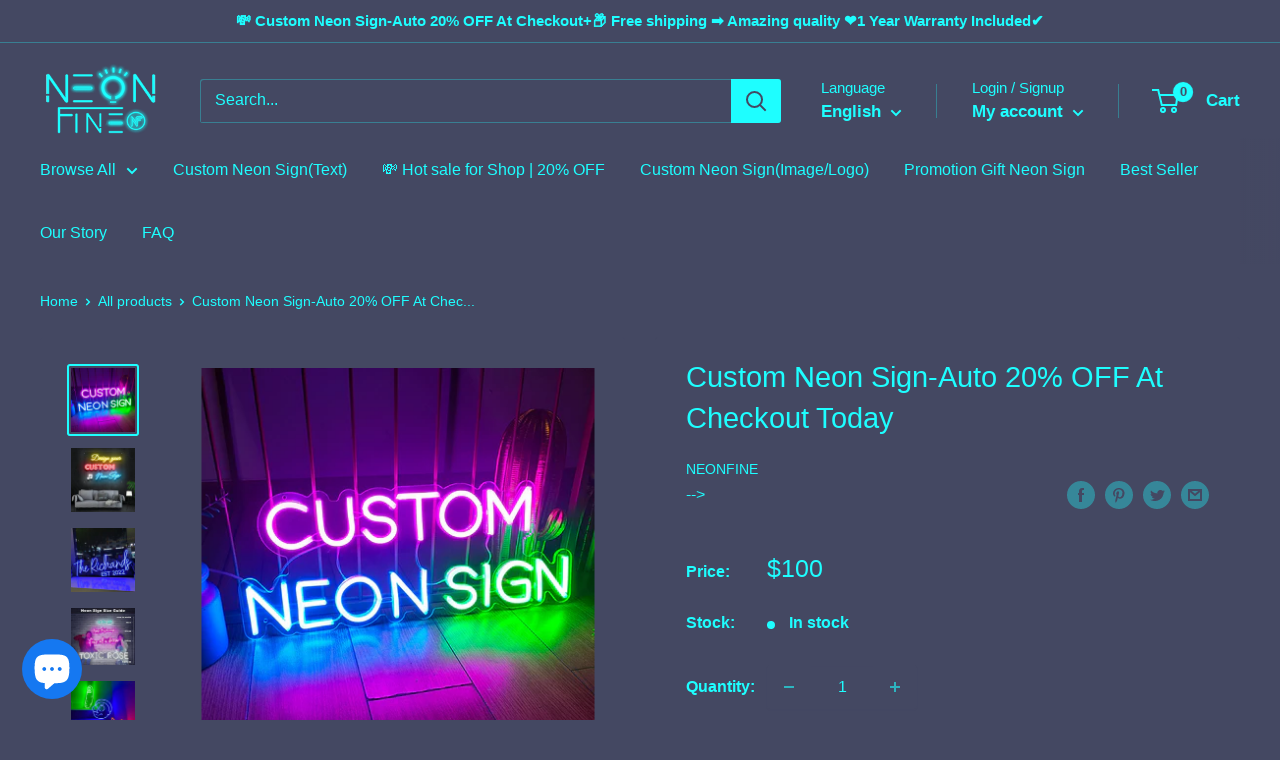

--- FILE ---
content_type: text/html; charset=utf-8
request_url: https://neonfine.com/products/custom-neon-sign-for-bedroom
body_size: 58702
content:
<!doctype html>

<html class="no-js" lang="en">
  <head><!-- Google Tag Manager -->
<script>(function(w,d,s,l,i){w[l]=w[l]||[];w[l].push({'gtm.start':
new Date().getTime(),event:'gtm.js'});var f=d.getElementsByTagName(s)[0],
j=d.createElement(s),dl=l!='dataLayer'?'&l='+l:'';j.async=true;j.src=
'https://www.googletagmanager.com/gtm.js?id='+i+dl;f.parentNode.insertBefore(j,f);
})(window,document,'script','dataLayer','GTM-5DSHJTX');</script>
<!-- End Google Tag Manager --><!-- hnk portfolio proof -->

<script async src="https://www.googletagmanager.com/gtag/js?id=G-W2WQ8TPC35"></script>
<script async src="https://www.googletagmanager.com/gtag/js?id=AW-11199328171"></script>
<script>
   window.dataLayer = window.dataLayer || [];
   function gtag(){dataLayer.push(arguments);}
   gtag('js', new Date());
 
   gtag('config', 'G-W2WQ8TPC35');
   gtag('config', 'AW-11199328171');
</script>
<script>
	window.addEventListener('load',function()
	{
		document.querySelectorAll('[href*="mailto:"]').forEach(function(e)
		{
			e.addEventListener('click',function()
			{
				gtag('event', 'conversion', {'send_to': 'AW-11199328171/xy3NCLXY57oYEKvfoNwp'});
			})
		})
	})
</script>
<script>
	window.addEventListener('load',function(event){	
	
		if(location.href.includes('/cart')){
			document.querySelectorAll('button[name="checkout"]').forEach(function (x){
				x.addEventListener('click',function(e){	
					var item_list_detail = [];
					var item_name = document.querySelectorAll('div.line-item__meta a.line-item__title')
					var item_price = document.querySelectorAll('td.line-item__line-price span.money')
					var quantity = document.querySelectorAll('td.line-item__quantity input[aria-label="Quantity"]')
					for(i = 0; i < item_name.length; i++)
					{
						item_list_detail.push(
						{
							'item_name': item_name[i].innerText,
							'price': item_price[i].innerText.replace(/[^0-9.]/g,''),
							'quantity':quantity[i].value
						});
					}	
					var value = document.querySelector('span.cart-recap__price-line-price span.money').innerText.replace(/[^\d.]/g,"")
					gtag('event','begin_checkout',{
						'send_to' : 'G-W2WQ8TPC35',
						'currency' : 'USD',
						'value' : value,
						'items' : item_list_detail
					});
				});
			});
		}
	});
</script>
    
    <!-- Global site tag (gtag.js) - Google Analytics -->
<script async src="https://www.googletagmanager.com/gtag/js?id=UA-182589991-1"></script>
<script>
  window.dataLayer = window.dataLayer || [];
  function gtag(){dataLayer.push(arguments);}
  gtag('js', new Date());

  gtag('config', 'UA-182589991-1', { 'send_page_view': false });
</script>
    <meta charset="utf-8">
    <meta name="viewport" content="width=device-width, initial-scale=1.0, height=device-height, minimum-scale=1.0, maximum-scale=5.0">
    <meta name="theme-color" content="#1efeff"><title>Custom Neon Sign-Auto 20% OFF At Checkout Today
</title><meta name="description" content="rebow led custom neon sign for every scenes. rebow custom led neon sign support 18 colors,cut to shape,cut letter neon sign. free shipping to US AU EU CA."><link rel="canonical" href="https://neonfine.com/products/custom-neon-sign-for-bedroom"><link rel="shortcut icon" href="//neonfine.com/cdn/shop/files/LOGO-Icon192x192jpg_96x96.jpg?v=1614322029" type="image/png"><link rel="preload" as="style" href="//neonfine.com/cdn/shop/t/18/assets/theme.css?v=93670058495868888441609855618">
    <link rel="preload" as="script" href="//neonfine.com/cdn/shop/t/18/assets/theme.min.js?v=23300082148322647601642697606">
    <link rel="preconnect" href="https://cdn.shopify.com">
    <link rel="preconnect" href="https://fonts.shopifycdn.com">
    <link rel="dns-prefetch" href="https://productreviews.shopifycdn.com">
    <link rel="dns-prefetch" href="https://ajax.googleapis.com">
    <link rel="dns-prefetch" href="https://maps.googleapis.com">
    <link rel="dns-prefetch" href="https://maps.gstatic.com">

    <meta property="og:type" content="product">
  <meta property="og:title" content="Custom Neon Sign-Auto 20% OFF At Checkout Today"><meta property="og:image" content="http://neonfine.com/cdn/shop/products/Hf66dcaf6981b49c5a9bd6182d78a89e18.jpg?v=1645625201">
    <meta property="og:image:secure_url" content="https://neonfine.com/cdn/shop/products/Hf66dcaf6981b49c5a9bd6182d78a89e18.jpg?v=1645625201">
    <meta property="og:image:width" content="790">
    <meta property="og:image:height" content="790"><meta property="product:price:amount" content="100.00">
  <meta property="product:price:currency" content="USD"><meta property="og:description" content="rebow led custom neon sign for every scenes. rebow custom led neon sign support 18 colors,cut to shape,cut letter neon sign. free shipping to US AU EU CA."><meta property="og:url" content="https://neonfine.com/products/custom-neon-sign-for-bedroom">
<meta property="og:site_name" content="NeonFine"><meta name="twitter:card" content="summary"><meta name="twitter:title" content="Custom Neon Sign-Auto 20% OFF At Checkout Today">
  <meta name="twitter:description" content="

&quot;Custom&quot; Neon Sign-Worldwide free shipping&amp;amp;Delivery within 5 working days.
Hand-made eye-catching neon signs with a service life of 50,000 hours.
This is not just an ordinary neon sign but a neon artwork. Its mission is to light up the future and create an artistic atmosphere.
The size(width) of Neon Sign is available in five sizes, between 50CM-200CM. Usually supports 22 colors, 9 colors are selected for you on the webpage, if you need other colors, you can browse down and let us know.
Neon signs are used in a wide range of applications. They are usually used in home decoration, wedding decoration, outdoor advertising, shop logo, party event decoration, and of course, it is also the first choice for birthday gifts and private surprises.">
  <meta name="twitter:image" content="https://neonfine.com/cdn/shop/products/Hf66dcaf6981b49c5a9bd6182d78a89e18_600x600_crop_center.jpg?v=1645625201">
    <link rel="preload" href="" as="font" type="font/woff2" crossorigin>
<link rel="preload" href="" as="font" type="font/woff2" crossorigin>

<style>
  
  


  
  
  

  :root {
    --default-text-font-size : 15px;
    --base-text-font-size    : 16px;
    --heading-font-family    : Helvetica, Arial, sans-serif;
    --heading-font-weight    : 400;
    --heading-font-style     : normal;
    --text-font-family       : Helvetica, Arial, sans-serif;
    --text-font-weight       : 400;
    --text-font-style        : normal;
    --text-font-bolder-weight: bolder;
    --text-link-decoration   : underline;

    --text-color               : #1efeff;
    --text-color-rgb           : 30, 254, 255;
    --heading-color            : #1efeff;
    --border-color             : #444862;
    --border-color-rgb         : 68, 72, 98;
    --form-border-color        : #3a3d53;
    --accent-color             : #1efeff;
    --accent-color-rgb         : 30, 254, 255;
    --link-color               : #1efeff;
    --link-color-hover         : #00d0d1;
    --background               : #444862;
    --secondary-background     : #444862;
    --secondary-background-rgb : 68, 72, 98;
    --accent-background        : rgba(30, 254, 255, 0.08);

    --input-background: #444862;

    --error-color       : #ff0000;
    --error-background  : rgba(255, 0, 0, 0.07);
    --success-color     : #444862;
    --success-background: rgba(68, 72, 98, 0.11);

    --primary-button-background      : #1efeff;
    --primary-button-background-rgb  : 30, 254, 255;
    --primary-button-text-color      : #131313;
    --secondary-button-background    : #1efeff;
    --secondary-button-background-rgb: 30, 254, 255;
    --secondary-button-text-color    : #060606;

    --header-background      : #444862;
    --header-text-color      : #1efeff;
    --header-light-text-color: #1efeff;
    --header-border-color    : rgba(30, 254, 255, 0.3);
    --header-accent-color    : #1efeff;

    --footer-background-color:    #444862;
    --footer-heading-text-color:  #1efeff;
    --footer-body-text-color:     #1efeff;
    --footer-accent-color:        #1efeff;
    --footer-accent-color-rgb:    30, 254, 255;
    --footer-border:              1px solid var(--border-color);
    
    --flickity-arrow-color: #1a1c26;--product-on-sale-accent           : #ee0000;
    --product-on-sale-accent-rgb       : 238, 0, 0;
    --product-on-sale-color            : #ffffff;
    --product-in-stock-color           : #1efeff;
    --product-low-stock-color          : #ee0000;
    --product-sold-out-color           : #8a9297;
    --product-custom-label-1-background: #006eff;
    --product-custom-label-1-color     : #ffffff;
    --product-custom-label-2-background: #006eff;
    --product-custom-label-2-color     : #ffffff;
    --product-review-star-color        : #1efeff;

    --mobile-container-gutter : 20px;
    --desktop-container-gutter: 40px;
  }
</style>

<script>
  // IE11 does not have support for CSS variables, so we have to polyfill them
  if (!(((window || {}).CSS || {}).supports && window.CSS.supports('(--a: 0)'))) {
    const script = document.createElement('script');
    script.type = 'text/javascript';
    script.src = 'https://cdn.jsdelivr.net/npm/css-vars-ponyfill@2';
    script.onload = function() {
      cssVars({});
    };

    document.getElementsByTagName('head')[0].appendChild(script);
  }
</script>


    <script>window.performance && window.performance.mark && window.performance.mark('shopify.content_for_header.start');</script><meta name="facebook-domain-verification" content="fjflxjc2fqrzuspn8628me2cw5g3bb">
<meta name="facebook-domain-verification" content="dpwgcfhcf55l1hgtg8xjtj2tf902cb">
<meta name="facebook-domain-verification" content="ebsghamsk1fpy5q0whndlzwppemo5w">
<meta name="google-site-verification" content="M2aLcSSXSIvybc9JoEUo1uSRH4zl-bjz7QkJ7p48Y9c">
<meta id="shopify-digital-wallet" name="shopify-digital-wallet" content="/44921913494/digital_wallets/dialog">
<meta name="shopify-checkout-api-token" content="79c08e5db208eeee2bfd73b99acdad46">
<meta id="in-context-paypal-metadata" data-shop-id="44921913494" data-venmo-supported="false" data-environment="production" data-locale="en_US" data-paypal-v4="true" data-currency="USD">
<link rel="alternate" hreflang="x-default" href="https://neonfine.com/products/custom-neon-sign-for-bedroom">
<link rel="alternate" hreflang="en" href="https://neonfine.com/products/custom-neon-sign-for-bedroom">
<link rel="alternate" hreflang="de" href="https://neonfine.com/de/products/custom-neon-sign-for-bedroom">
<link rel="alternate" hreflang="fr" href="https://neonfine.com/fr/products/custom-neon-sign-for-bedroom">
<link rel="alternate" hreflang="ko" href="https://neonfine.com/ko/products/custom-neon-sign-for-bedroom">
<link rel="alternate" hreflang="es" href="https://neonfine.com/es/products/custom-neon-sign-for-bedroom">
<link rel="alternate" hreflang="it" href="https://neonfine.com/it/products/custom-neon-sign-for-bedroom">
<link rel="alternate" type="application/json+oembed" href="https://neonfine.com/products/custom-neon-sign-for-bedroom.oembed">
<script async="async" src="/checkouts/internal/preloads.js?locale=en-US"></script>
<script id="shopify-features" type="application/json">{"accessToken":"79c08e5db208eeee2bfd73b99acdad46","betas":["rich-media-storefront-analytics"],"domain":"neonfine.com","predictiveSearch":true,"shopId":44921913494,"locale":"en"}</script>
<script>var Shopify = Shopify || {};
Shopify.shop = "customledneonsign.myshopify.com";
Shopify.locale = "en";
Shopify.currency = {"active":"USD","rate":"1.0"};
Shopify.country = "US";
Shopify.theme = {"name":"Neonfine-20201108","id":115336085654,"schema_name":"Warehouse","schema_version":"1.15.0","theme_store_id":871,"role":"main"};
Shopify.theme.handle = "null";
Shopify.theme.style = {"id":null,"handle":null};
Shopify.cdnHost = "neonfine.com/cdn";
Shopify.routes = Shopify.routes || {};
Shopify.routes.root = "/";</script>
<script type="module">!function(o){(o.Shopify=o.Shopify||{}).modules=!0}(window);</script>
<script>!function(o){function n(){var o=[];function n(){o.push(Array.prototype.slice.apply(arguments))}return n.q=o,n}var t=o.Shopify=o.Shopify||{};t.loadFeatures=n(),t.autoloadFeatures=n()}(window);</script>
<script id="shop-js-analytics" type="application/json">{"pageType":"product"}</script>
<script defer="defer" async type="module" src="//neonfine.com/cdn/shopifycloud/shop-js/modules/v2/client.init-shop-cart-sync_C5BV16lS.en.esm.js"></script>
<script defer="defer" async type="module" src="//neonfine.com/cdn/shopifycloud/shop-js/modules/v2/chunk.common_CygWptCX.esm.js"></script>
<script type="module">
  await import("//neonfine.com/cdn/shopifycloud/shop-js/modules/v2/client.init-shop-cart-sync_C5BV16lS.en.esm.js");
await import("//neonfine.com/cdn/shopifycloud/shop-js/modules/v2/chunk.common_CygWptCX.esm.js");

  window.Shopify.SignInWithShop?.initShopCartSync?.({"fedCMEnabled":true,"windoidEnabled":true});

</script>
<script>(function() {
  var isLoaded = false;
  function asyncLoad() {
    if (isLoaded) return;
    isLoaded = true;
    var urls = ["https:\/\/js.smile.io\/v1\/smile-shopify.js?shop=customledneonsign.myshopify.com"];
    for (var i = 0; i < urls.length; i++) {
      var s = document.createElement('script');
      s.type = 'text/javascript';
      s.async = true;
      s.src = urls[i];
      var x = document.getElementsByTagName('script')[0];
      x.parentNode.insertBefore(s, x);
    }
  };
  if(window.attachEvent) {
    window.attachEvent('onload', asyncLoad);
  } else {
    window.addEventListener('load', asyncLoad, false);
  }
})();</script>
<script id="__st">var __st={"a":44921913494,"offset":28800,"reqid":"9ce3fa03-e136-4f64-9fdd-dd199a3f8886-1768755122","pageurl":"neonfine.com\/products\/custom-neon-sign-for-bedroom","u":"0839df450bbb","p":"product","rtyp":"product","rid":5668160143510};</script>
<script>window.ShopifyPaypalV4VisibilityTracking = true;</script>
<script id="captcha-bootstrap">!function(){'use strict';const t='contact',e='account',n='new_comment',o=[[t,t],['blogs',n],['comments',n],[t,'customer']],c=[[e,'customer_login'],[e,'guest_login'],[e,'recover_customer_password'],[e,'create_customer']],r=t=>t.map((([t,e])=>`form[action*='/${t}']:not([data-nocaptcha='true']) input[name='form_type'][value='${e}']`)).join(','),a=t=>()=>t?[...document.querySelectorAll(t)].map((t=>t.form)):[];function s(){const t=[...o],e=r(t);return a(e)}const i='password',u='form_key',d=['recaptcha-v3-token','g-recaptcha-response','h-captcha-response',i],f=()=>{try{return window.sessionStorage}catch{return}},m='__shopify_v',_=t=>t.elements[u];function p(t,e,n=!1){try{const o=window.sessionStorage,c=JSON.parse(o.getItem(e)),{data:r}=function(t){const{data:e,action:n}=t;return t[m]||n?{data:e,action:n}:{data:t,action:n}}(c);for(const[e,n]of Object.entries(r))t.elements[e]&&(t.elements[e].value=n);n&&o.removeItem(e)}catch(o){console.error('form repopulation failed',{error:o})}}const l='form_type',E='cptcha';function T(t){t.dataset[E]=!0}const w=window,h=w.document,L='Shopify',v='ce_forms',y='captcha';let A=!1;((t,e)=>{const n=(g='f06e6c50-85a8-45c8-87d0-21a2b65856fe',I='https://cdn.shopify.com/shopifycloud/storefront-forms-hcaptcha/ce_storefront_forms_captcha_hcaptcha.v1.5.2.iife.js',D={infoText:'Protected by hCaptcha',privacyText:'Privacy',termsText:'Terms'},(t,e,n)=>{const o=w[L][v],c=o.bindForm;if(c)return c(t,g,e,D).then(n);var r;o.q.push([[t,g,e,D],n]),r=I,A||(h.body.append(Object.assign(h.createElement('script'),{id:'captcha-provider',async:!0,src:r})),A=!0)});var g,I,D;w[L]=w[L]||{},w[L][v]=w[L][v]||{},w[L][v].q=[],w[L][y]=w[L][y]||{},w[L][y].protect=function(t,e){n(t,void 0,e),T(t)},Object.freeze(w[L][y]),function(t,e,n,w,h,L){const[v,y,A,g]=function(t,e,n){const i=e?o:[],u=t?c:[],d=[...i,...u],f=r(d),m=r(i),_=r(d.filter((([t,e])=>n.includes(e))));return[a(f),a(m),a(_),s()]}(w,h,L),I=t=>{const e=t.target;return e instanceof HTMLFormElement?e:e&&e.form},D=t=>v().includes(t);t.addEventListener('submit',(t=>{const e=I(t);if(!e)return;const n=D(e)&&!e.dataset.hcaptchaBound&&!e.dataset.recaptchaBound,o=_(e),c=g().includes(e)&&(!o||!o.value);(n||c)&&t.preventDefault(),c&&!n&&(function(t){try{if(!f())return;!function(t){const e=f();if(!e)return;const n=_(t);if(!n)return;const o=n.value;o&&e.removeItem(o)}(t);const e=Array.from(Array(32),(()=>Math.random().toString(36)[2])).join('');!function(t,e){_(t)||t.append(Object.assign(document.createElement('input'),{type:'hidden',name:u})),t.elements[u].value=e}(t,e),function(t,e){const n=f();if(!n)return;const o=[...t.querySelectorAll(`input[type='${i}']`)].map((({name:t})=>t)),c=[...d,...o],r={};for(const[a,s]of new FormData(t).entries())c.includes(a)||(r[a]=s);n.setItem(e,JSON.stringify({[m]:1,action:t.action,data:r}))}(t,e)}catch(e){console.error('failed to persist form',e)}}(e),e.submit())}));const S=(t,e)=>{t&&!t.dataset[E]&&(n(t,e.some((e=>e===t))),T(t))};for(const o of['focusin','change'])t.addEventListener(o,(t=>{const e=I(t);D(e)&&S(e,y())}));const B=e.get('form_key'),M=e.get(l),P=B&&M;t.addEventListener('DOMContentLoaded',(()=>{const t=y();if(P)for(const e of t)e.elements[l].value===M&&p(e,B);[...new Set([...A(),...v().filter((t=>'true'===t.dataset.shopifyCaptcha))])].forEach((e=>S(e,t)))}))}(h,new URLSearchParams(w.location.search),n,t,e,['guest_login'])})(!0,!0)}();</script>
<script integrity="sha256-4kQ18oKyAcykRKYeNunJcIwy7WH5gtpwJnB7kiuLZ1E=" data-source-attribution="shopify.loadfeatures" defer="defer" src="//neonfine.com/cdn/shopifycloud/storefront/assets/storefront/load_feature-a0a9edcb.js" crossorigin="anonymous"></script>
<script data-source-attribution="shopify.dynamic_checkout.dynamic.init">var Shopify=Shopify||{};Shopify.PaymentButton=Shopify.PaymentButton||{isStorefrontPortableWallets:!0,init:function(){window.Shopify.PaymentButton.init=function(){};var t=document.createElement("script");t.src="https://neonfine.com/cdn/shopifycloud/portable-wallets/latest/portable-wallets.en.js",t.type="module",document.head.appendChild(t)}};
</script>
<script data-source-attribution="shopify.dynamic_checkout.buyer_consent">
  function portableWalletsHideBuyerConsent(e){var t=document.getElementById("shopify-buyer-consent"),n=document.getElementById("shopify-subscription-policy-button");t&&n&&(t.classList.add("hidden"),t.setAttribute("aria-hidden","true"),n.removeEventListener("click",e))}function portableWalletsShowBuyerConsent(e){var t=document.getElementById("shopify-buyer-consent"),n=document.getElementById("shopify-subscription-policy-button");t&&n&&(t.classList.remove("hidden"),t.removeAttribute("aria-hidden"),n.addEventListener("click",e))}window.Shopify?.PaymentButton&&(window.Shopify.PaymentButton.hideBuyerConsent=portableWalletsHideBuyerConsent,window.Shopify.PaymentButton.showBuyerConsent=portableWalletsShowBuyerConsent);
</script>
<script>
  function portableWalletsCleanup(e){e&&e.src&&console.error("Failed to load portable wallets script "+e.src);var t=document.querySelectorAll("shopify-accelerated-checkout .shopify-payment-button__skeleton, shopify-accelerated-checkout-cart .wallet-cart-button__skeleton"),e=document.getElementById("shopify-buyer-consent");for(let e=0;e<t.length;e++)t[e].remove();e&&e.remove()}function portableWalletsNotLoadedAsModule(e){e instanceof ErrorEvent&&"string"==typeof e.message&&e.message.includes("import.meta")&&"string"==typeof e.filename&&e.filename.includes("portable-wallets")&&(window.removeEventListener("error",portableWalletsNotLoadedAsModule),window.Shopify.PaymentButton.failedToLoad=e,"loading"===document.readyState?document.addEventListener("DOMContentLoaded",window.Shopify.PaymentButton.init):window.Shopify.PaymentButton.init())}window.addEventListener("error",portableWalletsNotLoadedAsModule);
</script>

<script type="module" src="https://neonfine.com/cdn/shopifycloud/portable-wallets/latest/portable-wallets.en.js" onError="portableWalletsCleanup(this)" crossorigin="anonymous"></script>
<script nomodule>
  document.addEventListener("DOMContentLoaded", portableWalletsCleanup);
</script>

<link id="shopify-accelerated-checkout-styles" rel="stylesheet" media="screen" href="https://neonfine.com/cdn/shopifycloud/portable-wallets/latest/accelerated-checkout-backwards-compat.css" crossorigin="anonymous">
<style id="shopify-accelerated-checkout-cart">
        #shopify-buyer-consent {
  margin-top: 1em;
  display: inline-block;
  width: 100%;
}

#shopify-buyer-consent.hidden {
  display: none;
}

#shopify-subscription-policy-button {
  background: none;
  border: none;
  padding: 0;
  text-decoration: underline;
  font-size: inherit;
  cursor: pointer;
}

#shopify-subscription-policy-button::before {
  box-shadow: none;
}

      </style>

<script>window.performance && window.performance.mark && window.performance.mark('shopify.content_for_header.end');</script>

    <link rel="stylesheet" href="//neonfine.com/cdn/shop/t/18/assets/theme.css?v=93670058495868888441609855618">

    
  <script type="application/ld+json">
  {
    "@context": "http://schema.org",
    "@type": "Product",
    "offers": [{
          "@type": "Offer",
          "name": "Default Title",
          "availability":"https://schema.org/InStock",
          "price": 100.0,
          "priceCurrency": "USD",
          "priceValidUntil": "2026-01-29","url": "/products/custom-neon-sign-for-bedroom?variant=36085720940694"
        }
],
    "brand": {
      "name": "NeonFine"
    },
    "name": "Custom Neon Sign-Auto 20% OFF At Checkout Today",
    "description": "\n\n\"Custom\" Neon Sign-Worldwide free shipping\u0026amp;Delivery within 5 working days.\nHand-made eye-catching neon signs with a service life of 50,000 hours.\nThis is not just an ordinary neon sign but a neon artwork. Its mission is to light up the future and create an artistic atmosphere.\nThe size(width) of Neon Sign is available in five sizes, between 50CM-200CM. Usually supports 22 colors, 9 colors are selected for you on the webpage, if you need other colors, you can browse down and let us know.\nNeon signs are used in a wide range of applications. They are usually used in home decoration, wedding decoration, outdoor advertising, shop logo, party event decoration, and of course, it is also the first choice for birthday gifts and private surprises.",
    "category": "LED Neon Sign",
    "url": "/products/custom-neon-sign-for-bedroom",
    "sku": "",
    "image": {
      "@type": "ImageObject",
      "url": "https://neonfine.com/cdn/shop/products/Hf66dcaf6981b49c5a9bd6182d78a89e18_1024x.jpg?v=1645625201",
      "image": "https://neonfine.com/cdn/shop/products/Hf66dcaf6981b49c5a9bd6182d78a89e18_1024x.jpg?v=1645625201",
      "name": "Custom Neon Sign-Auto 20% OFF At Checkout Today",
      "width": "1024",
      "height": "1024"
    }
  }
  </script>



  <script type="application/ld+json">
  {
    "@context": "http://schema.org",
    "@type": "BreadcrumbList",
  "itemListElement": [{
      "@type": "ListItem",
      "position": 1,
      "name": "Home",
      "item": "https://neonfine.com"
    },{
          "@type": "ListItem",
          "position": 2,
          "name": "Custom Neon Sign-Auto 20% OFF At Checkout Today",
          "item": "https://neonfine.com/products/custom-neon-sign-for-bedroom"
        }]
  }
  </script>


    <script>
      // This allows to expose several variables to the global scope, to be used in scripts
      window.theme = {
        pageType: "product",
        cartCount: 0,
        moneyFormat: "\u003cspan class=money\u003e${{amount}}\u003c\/span\u003e",
        moneyWithCurrencyFormat: "\u003cspan class=money\u003e${{amount}} USD\u003c\/span\u003e",
        showDiscount: true,
        discountMode: "saving",
        searchMode: "product,article,page",
        cartType: "drawer"
      };

      window.routes = {
        rootUrl: "\/",
        rootUrlWithoutSlash: '',
        cartUrl: "\/cart",
        cartAddUrl: "\/cart\/add",
        cartChangeUrl: "\/cart\/change",
        searchUrl: "\/search",
        productRecommendationsUrl: "\/recommendations\/products"
      };

      window.languages = {
        productRegularPrice: "Regular price",
        productSalePrice: "Sale price",
        collectionOnSaleLabel: "Save {{savings}}",
        productFormUnavailable: "Unavailable",
        productFormAddToCart: "Add to cart",
        productFormSoldOut: "Sold out",
        productAdded: "Product has been added to your cart",
        productAddedShort: "Added!",
        shippingEstimatorNoResults: "No shipping could be found for your address.",
        shippingEstimatorOneResult: "There is one shipping rate for your address:",
        shippingEstimatorMultipleResults: "There are {{count}} shipping rates for your address:",
        shippingEstimatorErrors: "There are some errors:"
      };

      window.lazySizesConfig = {
        loadHidden: false,
        hFac: 0.8,
        expFactor: 3,
        customMedia: {
          '--phone': '(max-width: 640px)',
          '--tablet': '(min-width: 641px) and (max-width: 1023px)',
          '--lap': '(min-width: 1024px)'
        }
      };

      document.documentElement.className = document.documentElement.className.replace('no-js', 'js');
    </script><script src="//neonfine.com/cdn/shop/t/18/assets/theme.js?v=120273910939321570341641829019" defer></script>
    <script src="//neonfine.com/cdn/shop/t/18/assets/custom.js?v=153309491083476060531610404033" defer></script><script>
        (function () {
          window.onpageshow = function() {
            // We force re-freshing the cart content onpageshow, as most browsers will serve a cache copy when hitting the
            // back button, which cause staled data
            document.documentElement.dispatchEvent(new CustomEvent('cart:refresh', {
              bubbles: true,
              detail: {scrollToTop: false}
            }));
          };
        })();
      </script><script>
window.mlvedaShopCurrency = "USD";
window.shopCurrency = "USD";
window.supported_currencies = "USD EUR AUD CAD GBP";
</script>  <!-- "snippets/judgeme_core.liquid" was not rendered, the associated app was uninstalled -->


  <style rel='text/css'>.options-hidden{display:none!important}</style>


  

  <script type='text/javascript' src="//neonfine.com/cdn/shopifycloud/storefront/assets/themes_support/api.jquery-7ab1a3a4.js" defer='defer'></script>

<!-- Global site tag (gtag.js) - Google Analytics -->
<script async src="https://www.googletagmanager.com/gtag/js?id=G-D91C1R4E62"></script>
<script>
  window.dataLayer = window.dataLayer || [];
  function gtag(){dataLayer.push(arguments);}
  gtag('js', new Date());

  gtag('config', 'G-D91C1R4E62');
</script>
    <meta name="google-site-verification" content="M2aLcSSXSIvybc9JoEUo1uSRH4zl-bjz7QkJ7p48Y9c" />
  
<script>
    
    
    
    
    var gsf_conversion_data = {page_type : 'product', event : 'view_item', data : {product_data : [{variant_id : 36085720940694, product_id : 5668160143510, name : "Custom Neon Sign-Auto 20% OFF At Checkout Today", price : "100.00", currency : "USD", sku : "", brand : "NeonFine", variant : "Default Title", category : "LED Neon Sign"}], total_price : "100.00", shop_currency : "USD"}};
    
</script>

	<script>var loox_global_hash = '1643164634139';</script><script>var loox_floating_widget = {"active":true,"rtl":false,"position":"right","button_text":"Reviews","button_bg_color":"333333","button_text_color":"1efeff","display_on_home_page":true,"display_on_product_page":true,"display_on_cart_page":true,"display_on_other_pages":true,"hide_on_mobile":false};
</script><style>.loox-reviews-default { max-width: 1200px; margin: 0 auto; }.loox-rating .loox-icon { color:#1efeff; }</style>

    
		
        
          <div class="productCol_fb" style="display:none;">
            	
                
            	  
            		<p data-pixelId="792837384921647">all</p>
            	  
                  
                      
                        
                  
                      
                        
                  
                      
                        
                  </div>
        
	
	<div class="shopCurrency" style="display:none;">USD</div>
	<script src="//neonfine.com/cdn/shopifycloud/storefront/assets/themes_support/api.jquery-7ab1a3a4.js" defer="defer"></script>

<script src="https://multifbpixels.website/pull/customledneonsign.myshopify.com/hook.js?1617852384" defer="defer"></script>	  
<!-- RYVIU APP :: Settings global -->	
    <script> var ryviu_global_settings = {"design_settings":{"client_theme":"default","date":"timeago","colection":true,"no_review":true,"reviews_per_page":"10","sort":"late","verify_reply":true,"verify_review":true,"defaultDate":"timeago","showing":30,"no_number":false,"defautDate":"timeago"},"form":{"colorTitle":"#696969","colorInput":"#464646","colorNotice":"#dd2c00","colorStarForm":"#ececec","starActivecolor":"#fdbc00","colorSubmit":"#ffffff","backgroundSubmit":"#00aeef","showtitleForm":true,"showTitle":true,"autoPublish":true,"loadAfterContentLoaded":true,"titleName":"Your Name","placeholderName":"John Smith","titleForm":"Rate Us","titleSuccess":"Thank you! Your review is submited.","noticeName":"Your name is required field","titleEmail":"Your Email","placeholderEmail":"example@yourdomain.com","noticeEmail":"Your email is required and valid email","titleSubject":"Review Title","placeholderSubject":"Look great","noticeSubject":"Title is required field","titleMessenger":"Review Content","noticeMessenger":"Your review is required field","placeholderMessenger":"Write something","titleSubmit":"Submit Your Review"},"import_settings":{"disable_empty_reviews":true,"disable_less_reviews":3,"inCountries":[],"nameAuto":true,"formatName":"random","number_export":20,"only_images":false,"remove_text":"","translate":true},"mail_settings":{"enableOrderHook":false,"autoSendRequest":false,"requestReviewTemplate":"default","questionTemplate":"default","replyTemplate":"default","newReviewNotice":false,"notiToCustomer":false,"notiToAdmin":false,"email_from_name":"Ryviu"},"questions":{"answer_form":"Your answers","answer_text":"Answer question","ask_community_text":"Ask the community","by_text":"Author","community_text":"Ask the community here","des_form":"Ask a question to the community here","email_form":"Your E-Mail Adresse","helpful_text":"Most helpful","input_text":"Have a question? Search for answers","name_form":"Your Name","newest_text":"Latest New","notice_form":"Complete before submitting","of_text":"of","on_text":"am","placeholder_answer_form":"Answer is a required field!","placeholder_question_form":"Question is a required field!","question_answer_form":"Question","question_form":"Your question","questions_text":"questions","showing_text":"Show","submit_answer_form":"Send a reply","submit_form":"Send a question","titleCustomer":"","title_answer_form":"Answer question","title_form":"No answer found?","write_question_text":"Ask a question"},"review_widget":{"star":1,"hidedate":false,"noreview":true,"showspam":true,"style":"style2","order_by":"late","starStyle":"style1","starActiveStyle":"style1","starcolor":"#e6e6e6","dateSelect":"dateDefaut","title":true,"noavatar":false,"nostars":false,"customDate":"dd\/MM\/yy","starActivecolor":"#fdbc00","colorTitle":"#6c8187","colorAvatar":"#f8f8f8","colorWrite":"#ffffff","backgroundWrite":"#ffb102","colorVerified":"#05d92d","nowrite":false,"disablePurchase":false,"disableWidget":false,"disableReply":false,"disableHelpul":false,"nolastname":false,"hideFlag":false,"payment_type":"Monthly","reviewText":"review","outofText":"out of","starsText":"stars","helpulText":"Is this helpful?","ryplyText":"Comment","latestText":"Latest","oldestText":"Oldest","tstar5":"Excellent","tstar4":"Very Good","tstar3":"Average","tstar2":"Poor","tstar1":"Terrible","showingText":"Showing","ofText":"of","reviewsText":"reviews","noReviews":"No reviews","firstReview":"Write a first review now","showText":"Show:","sortbyText":"Sort by:","titleWrite":"Write a review","textVerified":"Verified Purchase","titleCustomer":"Customer Reviews","backgroundRyviu":"transparent","paddingTop":"0","paddingLeft":"0","paddingRight":"0","paddingBottom":"0","borderWidth":"0","borderStyle":"solid","borderColor":"#ffffff","show_title_customer":false,"filter_reviews":"all","filter_reviews_local":"US","random_from":0,"random_to":20,"starHeight":13}};</script>
<!-- RYVIU APP -->
<!-- Facebook Pixel Code -->
<script>
!function(f,b,e,v,n,t,s)
{if(f.fbq)return;n=f.fbq=function(){n.callMethod?
n.callMethod.apply(n,arguments):n.queue.push(arguments)};
if(!f._fbq)f._fbq=n;n.push=n;n.loaded=!0;n.version='2.0';
n.queue=[];t=b.createElement(e);t.async=!0;
t.src=v;s=b.getElementsByTagName(e)[0];
s.parentNode.insertBefore(t,s)}(window, document,'script',
'https://connect.facebook.net/en_US/fbevents.js');
fbq('init', '559372325304705');
fbq('track', 'PageView');
</script>
<noscript><img height="1" width="1" style="display:none"
src="https://www.facebook.com/tr?id=559372325304705&ev=PageView&noscript=1"
/></noscript>
<!-- End Facebook Pixel Code -->
  <script src="https://cdn.shopify.com/extensions/7bc9bb47-adfa-4267-963e-cadee5096caf/inbox-1252/assets/inbox-chat-loader.js" type="text/javascript" defer="defer"></script>
<link href="https://monorail-edge.shopifysvc.com" rel="dns-prefetch">
<script>(function(){if ("sendBeacon" in navigator && "performance" in window) {try {var session_token_from_headers = performance.getEntriesByType('navigation')[0].serverTiming.find(x => x.name == '_s').description;} catch {var session_token_from_headers = undefined;}var session_cookie_matches = document.cookie.match(/_shopify_s=([^;]*)/);var session_token_from_cookie = session_cookie_matches && session_cookie_matches.length === 2 ? session_cookie_matches[1] : "";var session_token = session_token_from_headers || session_token_from_cookie || "";function handle_abandonment_event(e) {var entries = performance.getEntries().filter(function(entry) {return /monorail-edge.shopifysvc.com/.test(entry.name);});if (!window.abandonment_tracked && entries.length === 0) {window.abandonment_tracked = true;var currentMs = Date.now();var navigation_start = performance.timing.navigationStart;var payload = {shop_id: 44921913494,url: window.location.href,navigation_start,duration: currentMs - navigation_start,session_token,page_type: "product"};window.navigator.sendBeacon("https://monorail-edge.shopifysvc.com/v1/produce", JSON.stringify({schema_id: "online_store_buyer_site_abandonment/1.1",payload: payload,metadata: {event_created_at_ms: currentMs,event_sent_at_ms: currentMs}}));}}window.addEventListener('pagehide', handle_abandonment_event);}}());</script>
<script id="web-pixels-manager-setup">(function e(e,d,r,n,o){if(void 0===o&&(o={}),!Boolean(null===(a=null===(i=window.Shopify)||void 0===i?void 0:i.analytics)||void 0===a?void 0:a.replayQueue)){var i,a;window.Shopify=window.Shopify||{};var t=window.Shopify;t.analytics=t.analytics||{};var s=t.analytics;s.replayQueue=[],s.publish=function(e,d,r){return s.replayQueue.push([e,d,r]),!0};try{self.performance.mark("wpm:start")}catch(e){}var l=function(){var e={modern:/Edge?\/(1{2}[4-9]|1[2-9]\d|[2-9]\d{2}|\d{4,})\.\d+(\.\d+|)|Firefox\/(1{2}[4-9]|1[2-9]\d|[2-9]\d{2}|\d{4,})\.\d+(\.\d+|)|Chrom(ium|e)\/(9{2}|\d{3,})\.\d+(\.\d+|)|(Maci|X1{2}).+ Version\/(15\.\d+|(1[6-9]|[2-9]\d|\d{3,})\.\d+)([,.]\d+|)( \(\w+\)|)( Mobile\/\w+|) Safari\/|Chrome.+OPR\/(9{2}|\d{3,})\.\d+\.\d+|(CPU[ +]OS|iPhone[ +]OS|CPU[ +]iPhone|CPU IPhone OS|CPU iPad OS)[ +]+(15[._]\d+|(1[6-9]|[2-9]\d|\d{3,})[._]\d+)([._]\d+|)|Android:?[ /-](13[3-9]|1[4-9]\d|[2-9]\d{2}|\d{4,})(\.\d+|)(\.\d+|)|Android.+Firefox\/(13[5-9]|1[4-9]\d|[2-9]\d{2}|\d{4,})\.\d+(\.\d+|)|Android.+Chrom(ium|e)\/(13[3-9]|1[4-9]\d|[2-9]\d{2}|\d{4,})\.\d+(\.\d+|)|SamsungBrowser\/([2-9]\d|\d{3,})\.\d+/,legacy:/Edge?\/(1[6-9]|[2-9]\d|\d{3,})\.\d+(\.\d+|)|Firefox\/(5[4-9]|[6-9]\d|\d{3,})\.\d+(\.\d+|)|Chrom(ium|e)\/(5[1-9]|[6-9]\d|\d{3,})\.\d+(\.\d+|)([\d.]+$|.*Safari\/(?![\d.]+ Edge\/[\d.]+$))|(Maci|X1{2}).+ Version\/(10\.\d+|(1[1-9]|[2-9]\d|\d{3,})\.\d+)([,.]\d+|)( \(\w+\)|)( Mobile\/\w+|) Safari\/|Chrome.+OPR\/(3[89]|[4-9]\d|\d{3,})\.\d+\.\d+|(CPU[ +]OS|iPhone[ +]OS|CPU[ +]iPhone|CPU IPhone OS|CPU iPad OS)[ +]+(10[._]\d+|(1[1-9]|[2-9]\d|\d{3,})[._]\d+)([._]\d+|)|Android:?[ /-](13[3-9]|1[4-9]\d|[2-9]\d{2}|\d{4,})(\.\d+|)(\.\d+|)|Mobile Safari.+OPR\/([89]\d|\d{3,})\.\d+\.\d+|Android.+Firefox\/(13[5-9]|1[4-9]\d|[2-9]\d{2}|\d{4,})\.\d+(\.\d+|)|Android.+Chrom(ium|e)\/(13[3-9]|1[4-9]\d|[2-9]\d{2}|\d{4,})\.\d+(\.\d+|)|Android.+(UC? ?Browser|UCWEB|U3)[ /]?(15\.([5-9]|\d{2,})|(1[6-9]|[2-9]\d|\d{3,})\.\d+)\.\d+|SamsungBrowser\/(5\.\d+|([6-9]|\d{2,})\.\d+)|Android.+MQ{2}Browser\/(14(\.(9|\d{2,})|)|(1[5-9]|[2-9]\d|\d{3,})(\.\d+|))(\.\d+|)|K[Aa][Ii]OS\/(3\.\d+|([4-9]|\d{2,})\.\d+)(\.\d+|)/},d=e.modern,r=e.legacy,n=navigator.userAgent;return n.match(d)?"modern":n.match(r)?"legacy":"unknown"}(),u="modern"===l?"modern":"legacy",c=(null!=n?n:{modern:"",legacy:""})[u],f=function(e){return[e.baseUrl,"/wpm","/b",e.hashVersion,"modern"===e.buildTarget?"m":"l",".js"].join("")}({baseUrl:d,hashVersion:r,buildTarget:u}),m=function(e){var d=e.version,r=e.bundleTarget,n=e.surface,o=e.pageUrl,i=e.monorailEndpoint;return{emit:function(e){var a=e.status,t=e.errorMsg,s=(new Date).getTime(),l=JSON.stringify({metadata:{event_sent_at_ms:s},events:[{schema_id:"web_pixels_manager_load/3.1",payload:{version:d,bundle_target:r,page_url:o,status:a,surface:n,error_msg:t},metadata:{event_created_at_ms:s}}]});if(!i)return console&&console.warn&&console.warn("[Web Pixels Manager] No Monorail endpoint provided, skipping logging."),!1;try{return self.navigator.sendBeacon.bind(self.navigator)(i,l)}catch(e){}var u=new XMLHttpRequest;try{return u.open("POST",i,!0),u.setRequestHeader("Content-Type","text/plain"),u.send(l),!0}catch(e){return console&&console.warn&&console.warn("[Web Pixels Manager] Got an unhandled error while logging to Monorail."),!1}}}}({version:r,bundleTarget:l,surface:e.surface,pageUrl:self.location.href,monorailEndpoint:e.monorailEndpoint});try{o.browserTarget=l,function(e){var d=e.src,r=e.async,n=void 0===r||r,o=e.onload,i=e.onerror,a=e.sri,t=e.scriptDataAttributes,s=void 0===t?{}:t,l=document.createElement("script"),u=document.querySelector("head"),c=document.querySelector("body");if(l.async=n,l.src=d,a&&(l.integrity=a,l.crossOrigin="anonymous"),s)for(var f in s)if(Object.prototype.hasOwnProperty.call(s,f))try{l.dataset[f]=s[f]}catch(e){}if(o&&l.addEventListener("load",o),i&&l.addEventListener("error",i),u)u.appendChild(l);else{if(!c)throw new Error("Did not find a head or body element to append the script");c.appendChild(l)}}({src:f,async:!0,onload:function(){if(!function(){var e,d;return Boolean(null===(d=null===(e=window.Shopify)||void 0===e?void 0:e.analytics)||void 0===d?void 0:d.initialized)}()){var d=window.webPixelsManager.init(e)||void 0;if(d){var r=window.Shopify.analytics;r.replayQueue.forEach((function(e){var r=e[0],n=e[1],o=e[2];d.publishCustomEvent(r,n,o)})),r.replayQueue=[],r.publish=d.publishCustomEvent,r.visitor=d.visitor,r.initialized=!0}}},onerror:function(){return m.emit({status:"failed",errorMsg:"".concat(f," has failed to load")})},sri:function(e){var d=/^sha384-[A-Za-z0-9+/=]+$/;return"string"==typeof e&&d.test(e)}(c)?c:"",scriptDataAttributes:o}),m.emit({status:"loading"})}catch(e){m.emit({status:"failed",errorMsg:(null==e?void 0:e.message)||"Unknown error"})}}})({shopId: 44921913494,storefrontBaseUrl: "https://neonfine.com",extensionsBaseUrl: "https://extensions.shopifycdn.com/cdn/shopifycloud/web-pixels-manager",monorailEndpoint: "https://monorail-edge.shopifysvc.com/unstable/produce_batch",surface: "storefront-renderer",enabledBetaFlags: ["2dca8a86"],webPixelsConfigList: [{"id":"450527490","configuration":"{\"config\":\"{\\\"pixel_id\\\":\\\"G-W2WQ8TPC35\\\",\\\"target_country\\\":\\\"US\\\",\\\"gtag_events\\\":[{\\\"type\\\":\\\"purchase\\\",\\\"action_label\\\":\\\"G-W2WQ8TPC35\\\"},{\\\"type\\\":\\\"page_view\\\",\\\"action_label\\\":\\\"G-W2WQ8TPC35\\\"},{\\\"type\\\":\\\"view_item\\\",\\\"action_label\\\":\\\"G-W2WQ8TPC35\\\"},{\\\"type\\\":\\\"search\\\",\\\"action_label\\\":\\\"G-W2WQ8TPC35\\\"},{\\\"type\\\":\\\"add_to_cart\\\",\\\"action_label\\\":\\\"G-W2WQ8TPC35\\\"},{\\\"type\\\":\\\"begin_checkout\\\",\\\"action_label\\\":\\\"G-W2WQ8TPC35\\\"},{\\\"type\\\":\\\"add_payment_info\\\",\\\"action_label\\\":\\\"G-W2WQ8TPC35\\\"}],\\\"enable_monitoring_mode\\\":false}\"}","eventPayloadVersion":"v1","runtimeContext":"OPEN","scriptVersion":"b2a88bafab3e21179ed38636efcd8a93","type":"APP","apiClientId":1780363,"privacyPurposes":[],"dataSharingAdjustments":{"protectedCustomerApprovalScopes":["read_customer_address","read_customer_email","read_customer_name","read_customer_personal_data","read_customer_phone"]}},{"id":"171737346","configuration":"{\"pixel_id\":\"187701596830742\",\"pixel_type\":\"facebook_pixel\",\"metaapp_system_user_token\":\"-\"}","eventPayloadVersion":"v1","runtimeContext":"OPEN","scriptVersion":"ca16bc87fe92b6042fbaa3acc2fbdaa6","type":"APP","apiClientId":2329312,"privacyPurposes":["ANALYTICS","MARKETING","SALE_OF_DATA"],"dataSharingAdjustments":{"protectedCustomerApprovalScopes":["read_customer_address","read_customer_email","read_customer_name","read_customer_personal_data","read_customer_phone"]}},{"id":"65732866","eventPayloadVersion":"v1","runtimeContext":"LAX","scriptVersion":"1","type":"CUSTOM","privacyPurposes":["MARKETING"],"name":"Meta pixel (migrated)"},{"id":"shopify-app-pixel","configuration":"{}","eventPayloadVersion":"v1","runtimeContext":"STRICT","scriptVersion":"0450","apiClientId":"shopify-pixel","type":"APP","privacyPurposes":["ANALYTICS","MARKETING"]},{"id":"shopify-custom-pixel","eventPayloadVersion":"v1","runtimeContext":"LAX","scriptVersion":"0450","apiClientId":"shopify-pixel","type":"CUSTOM","privacyPurposes":["ANALYTICS","MARKETING"]}],isMerchantRequest: false,initData: {"shop":{"name":"NeonFine","paymentSettings":{"currencyCode":"USD"},"myshopifyDomain":"customledneonsign.myshopify.com","countryCode":"CN","storefrontUrl":"https:\/\/neonfine.com"},"customer":null,"cart":null,"checkout":null,"productVariants":[{"price":{"amount":100.0,"currencyCode":"USD"},"product":{"title":"Custom Neon Sign-Auto 20% OFF At Checkout Today","vendor":"NeonFine","id":"5668160143510","untranslatedTitle":"Custom Neon Sign-Auto 20% OFF At Checkout Today","url":"\/products\/custom-neon-sign-for-bedroom","type":"LED Neon Sign"},"id":"36085720940694","image":{"src":"\/\/neonfine.com\/cdn\/shop\/products\/Hf66dcaf6981b49c5a9bd6182d78a89e18.jpg?v=1645625201"},"sku":"","title":"Default Title","untranslatedTitle":"Default Title"}],"purchasingCompany":null},},"https://neonfine.com/cdn","fcfee988w5aeb613cpc8e4bc33m6693e112",{"modern":"","legacy":""},{"shopId":"44921913494","storefrontBaseUrl":"https:\/\/neonfine.com","extensionBaseUrl":"https:\/\/extensions.shopifycdn.com\/cdn\/shopifycloud\/web-pixels-manager","surface":"storefront-renderer","enabledBetaFlags":"[\"2dca8a86\"]","isMerchantRequest":"false","hashVersion":"fcfee988w5aeb613cpc8e4bc33m6693e112","publish":"custom","events":"[[\"page_viewed\",{}],[\"product_viewed\",{\"productVariant\":{\"price\":{\"amount\":100.0,\"currencyCode\":\"USD\"},\"product\":{\"title\":\"Custom Neon Sign-Auto 20% OFF At Checkout Today\",\"vendor\":\"NeonFine\",\"id\":\"5668160143510\",\"untranslatedTitle\":\"Custom Neon Sign-Auto 20% OFF At Checkout Today\",\"url\":\"\/products\/custom-neon-sign-for-bedroom\",\"type\":\"LED Neon Sign\"},\"id\":\"36085720940694\",\"image\":{\"src\":\"\/\/neonfine.com\/cdn\/shop\/products\/Hf66dcaf6981b49c5a9bd6182d78a89e18.jpg?v=1645625201\"},\"sku\":\"\",\"title\":\"Default Title\",\"untranslatedTitle\":\"Default Title\"}}]]"});</script><script>
  window.ShopifyAnalytics = window.ShopifyAnalytics || {};
  window.ShopifyAnalytics.meta = window.ShopifyAnalytics.meta || {};
  window.ShopifyAnalytics.meta.currency = 'USD';
  var meta = {"product":{"id":5668160143510,"gid":"gid:\/\/shopify\/Product\/5668160143510","vendor":"NeonFine","type":"LED Neon Sign","handle":"custom-neon-sign-for-bedroom","variants":[{"id":36085720940694,"price":10000,"name":"Custom Neon Sign-Auto 20% OFF At Checkout Today","public_title":null,"sku":""}],"remote":false},"page":{"pageType":"product","resourceType":"product","resourceId":5668160143510,"requestId":"9ce3fa03-e136-4f64-9fdd-dd199a3f8886-1768755122"}};
  for (var attr in meta) {
    window.ShopifyAnalytics.meta[attr] = meta[attr];
  }
</script>
<script class="analytics">
  (function () {
    var customDocumentWrite = function(content) {
      var jquery = null;

      if (window.jQuery) {
        jquery = window.jQuery;
      } else if (window.Checkout && window.Checkout.$) {
        jquery = window.Checkout.$;
      }

      if (jquery) {
        jquery('body').append(content);
      }
    };

    var hasLoggedConversion = function(token) {
      if (token) {
        return document.cookie.indexOf('loggedConversion=' + token) !== -1;
      }
      return false;
    }

    var setCookieIfConversion = function(token) {
      if (token) {
        var twoMonthsFromNow = new Date(Date.now());
        twoMonthsFromNow.setMonth(twoMonthsFromNow.getMonth() + 2);

        document.cookie = 'loggedConversion=' + token + '; expires=' + twoMonthsFromNow;
      }
    }

    var trekkie = window.ShopifyAnalytics.lib = window.trekkie = window.trekkie || [];
    if (trekkie.integrations) {
      return;
    }
    trekkie.methods = [
      'identify',
      'page',
      'ready',
      'track',
      'trackForm',
      'trackLink'
    ];
    trekkie.factory = function(method) {
      return function() {
        var args = Array.prototype.slice.call(arguments);
        args.unshift(method);
        trekkie.push(args);
        return trekkie;
      };
    };
    for (var i = 0; i < trekkie.methods.length; i++) {
      var key = trekkie.methods[i];
      trekkie[key] = trekkie.factory(key);
    }
    trekkie.load = function(config) {
      trekkie.config = config || {};
      trekkie.config.initialDocumentCookie = document.cookie;
      var first = document.getElementsByTagName('script')[0];
      var script = document.createElement('script');
      script.type = 'text/javascript';
      script.onerror = function(e) {
        var scriptFallback = document.createElement('script');
        scriptFallback.type = 'text/javascript';
        scriptFallback.onerror = function(error) {
                var Monorail = {
      produce: function produce(monorailDomain, schemaId, payload) {
        var currentMs = new Date().getTime();
        var event = {
          schema_id: schemaId,
          payload: payload,
          metadata: {
            event_created_at_ms: currentMs,
            event_sent_at_ms: currentMs
          }
        };
        return Monorail.sendRequest("https://" + monorailDomain + "/v1/produce", JSON.stringify(event));
      },
      sendRequest: function sendRequest(endpointUrl, payload) {
        // Try the sendBeacon API
        if (window && window.navigator && typeof window.navigator.sendBeacon === 'function' && typeof window.Blob === 'function' && !Monorail.isIos12()) {
          var blobData = new window.Blob([payload], {
            type: 'text/plain'
          });

          if (window.navigator.sendBeacon(endpointUrl, blobData)) {
            return true;
          } // sendBeacon was not successful

        } // XHR beacon

        var xhr = new XMLHttpRequest();

        try {
          xhr.open('POST', endpointUrl);
          xhr.setRequestHeader('Content-Type', 'text/plain');
          xhr.send(payload);
        } catch (e) {
          console.log(e);
        }

        return false;
      },
      isIos12: function isIos12() {
        return window.navigator.userAgent.lastIndexOf('iPhone; CPU iPhone OS 12_') !== -1 || window.navigator.userAgent.lastIndexOf('iPad; CPU OS 12_') !== -1;
      }
    };
    Monorail.produce('monorail-edge.shopifysvc.com',
      'trekkie_storefront_load_errors/1.1',
      {shop_id: 44921913494,
      theme_id: 115336085654,
      app_name: "storefront",
      context_url: window.location.href,
      source_url: "//neonfine.com/cdn/s/trekkie.storefront.cd680fe47e6c39ca5d5df5f0a32d569bc48c0f27.min.js"});

        };
        scriptFallback.async = true;
        scriptFallback.src = '//neonfine.com/cdn/s/trekkie.storefront.cd680fe47e6c39ca5d5df5f0a32d569bc48c0f27.min.js';
        first.parentNode.insertBefore(scriptFallback, first);
      };
      script.async = true;
      script.src = '//neonfine.com/cdn/s/trekkie.storefront.cd680fe47e6c39ca5d5df5f0a32d569bc48c0f27.min.js';
      first.parentNode.insertBefore(script, first);
    };
    trekkie.load(
      {"Trekkie":{"appName":"storefront","development":false,"defaultAttributes":{"shopId":44921913494,"isMerchantRequest":null,"themeId":115336085654,"themeCityHash":"8523603765554425709","contentLanguage":"en","currency":"USD","eventMetadataId":"a97bee10-8110-465a-8287-a4a4d81598b7"},"isServerSideCookieWritingEnabled":true,"monorailRegion":"shop_domain","enabledBetaFlags":["65f19447"]},"Session Attribution":{},"S2S":{"facebookCapiEnabled":true,"source":"trekkie-storefront-renderer","apiClientId":580111}}
    );

    var loaded = false;
    trekkie.ready(function() {
      if (loaded) return;
      loaded = true;

      window.ShopifyAnalytics.lib = window.trekkie;

      var originalDocumentWrite = document.write;
      document.write = customDocumentWrite;
      try { window.ShopifyAnalytics.merchantGoogleAnalytics.call(this); } catch(error) {};
      document.write = originalDocumentWrite;

      window.ShopifyAnalytics.lib.page(null,{"pageType":"product","resourceType":"product","resourceId":5668160143510,"requestId":"9ce3fa03-e136-4f64-9fdd-dd199a3f8886-1768755122","shopifyEmitted":true});

      var match = window.location.pathname.match(/checkouts\/(.+)\/(thank_you|post_purchase)/)
      var token = match? match[1]: undefined;
      if (!hasLoggedConversion(token)) {
        setCookieIfConversion(token);
        window.ShopifyAnalytics.lib.track("Viewed Product",{"currency":"USD","variantId":36085720940694,"productId":5668160143510,"productGid":"gid:\/\/shopify\/Product\/5668160143510","name":"Custom Neon Sign-Auto 20% OFF At Checkout Today","price":"100.00","sku":"","brand":"NeonFine","variant":null,"category":"LED Neon Sign","nonInteraction":true,"remote":false},undefined,undefined,{"shopifyEmitted":true});
      window.ShopifyAnalytics.lib.track("monorail:\/\/trekkie_storefront_viewed_product\/1.1",{"currency":"USD","variantId":36085720940694,"productId":5668160143510,"productGid":"gid:\/\/shopify\/Product\/5668160143510","name":"Custom Neon Sign-Auto 20% OFF At Checkout Today","price":"100.00","sku":"","brand":"NeonFine","variant":null,"category":"LED Neon Sign","nonInteraction":true,"remote":false,"referer":"https:\/\/neonfine.com\/products\/custom-neon-sign-for-bedroom"});
      }
    });


        var eventsListenerScript = document.createElement('script');
        eventsListenerScript.async = true;
        eventsListenerScript.src = "//neonfine.com/cdn/shopifycloud/storefront/assets/shop_events_listener-3da45d37.js";
        document.getElementsByTagName('head')[0].appendChild(eventsListenerScript);

})();</script>
  <script>
  if (!window.ga || (window.ga && typeof window.ga !== 'function')) {
    window.ga = function ga() {
      (window.ga.q = window.ga.q || []).push(arguments);
      if (window.Shopify && window.Shopify.analytics && typeof window.Shopify.analytics.publish === 'function') {
        window.Shopify.analytics.publish("ga_stub_called", {}, {sendTo: "google_osp_migration"});
      }
      console.error("Shopify's Google Analytics stub called with:", Array.from(arguments), "\nSee https://help.shopify.com/manual/promoting-marketing/pixels/pixel-migration#google for more information.");
    };
    if (window.Shopify && window.Shopify.analytics && typeof window.Shopify.analytics.publish === 'function') {
      window.Shopify.analytics.publish("ga_stub_initialized", {}, {sendTo: "google_osp_migration"});
    }
  }
</script>
<script
  defer
  src="https://neonfine.com/cdn/shopifycloud/perf-kit/shopify-perf-kit-3.0.4.min.js"
  data-application="storefront-renderer"
  data-shop-id="44921913494"
  data-render-region="gcp-us-central1"
  data-page-type="product"
  data-theme-instance-id="115336085654"
  data-theme-name="Warehouse"
  data-theme-version="1.15.0"
  data-monorail-region="shop_domain"
  data-resource-timing-sampling-rate="10"
  data-shs="true"
  data-shs-beacon="true"
  data-shs-export-with-fetch="true"
  data-shs-logs-sample-rate="1"
  data-shs-beacon-endpoint="https://neonfine.com/api/collect"
></script>
</head>

  <body class="warehouse--v1 features--animate-zoom template-product " data-instant-intensity="viewport">
   
<!-- Google Tag Manager (noscript) -->
<noscript><iframe src="https://www.googletagmanager.com/ns.html?id=GTM-5DSHJTX"
height="0" width="0" style="display:none;visibility:hidden"></iframe></noscript>
<!-- End Google Tag Manager (noscript) --> <a href="#main" class="visually-hidden skip-to-content">Skip to content</a>
    <span class="loading-bar"></span>

    <div id="shopify-section-announcement-bar" class="shopify-section"><section data-section-id="announcement-bar" data-section-type="announcement-bar" data-section-settings='{
    "showNewsletter": false
  }'><div class="announcement-bar">
      <div class="container">
        <div class="announcement-bar__inner"><a href="/collections/best-seller" class="announcement-bar__content announcement-bar__content--center">💸 Custom Neon Sign-Auto 20% OFF At Checkout+📦 Free shipping ➡️ Amazing quality ❤️1 Year Warranty Included✔️</a></div>
      </div>
    </div>
  </section>

  <style>
    .announcement-bar {
      background: #444862;
      color: #1efeff;
    }
  </style>

  <script>document.documentElement.style.removeProperty('--announcement-bar-button-width');document.documentElement.style.setProperty('--announcement-bar-height', document.getElementById('shopify-section-announcement-bar').clientHeight + 'px');
  </script></div>
<div id="shopify-section-popups" class="shopify-section"><div data-section-id="popups" data-section-type="popups"></div>

</div>
<div id="shopify-section-header" class="shopify-section shopify-section__header"><section data-section-id="header" data-section-type="header" data-section-settings='{
  "navigationLayout": "inline",
  "desktopOpenTrigger": "hover",
  "useStickyHeader": true
}'>
  <header class="header header--inline " role="banner">
    <div class="container">
      <div class="header__inner"><nav class="header__mobile-nav hidden-lap-and-up">
            <button class="header__mobile-nav-toggle icon-state touch-area" data-action="toggle-menu" aria-expanded="false" aria-haspopup="true" aria-controls="mobile-menu" aria-label="Open menu">
              <span class="icon-state__primary"><svg focusable="false" class="icon icon--hamburger-mobile" viewBox="0 0 20 16" role="presentation">
      <path d="M0 14h20v2H0v-2zM0 0h20v2H0V0zm0 7h20v2H0V7z" fill="currentColor" fill-rule="evenodd"></path>
    </svg></span>
              <span class="icon-state__secondary"><svg focusable="false" class="icon icon--close" viewBox="0 0 19 19" role="presentation">
      <path d="M9.1923882 8.39339828l7.7781745-7.7781746 1.4142136 1.41421357-7.7781746 7.77817459 7.7781746 7.77817456L16.9705627 19l-7.7781745-7.7781746L1.41421356 19 0 17.5857864l7.7781746-7.77817456L0 2.02943725 1.41421356.61522369 9.1923882 8.39339828z" fill="currentColor" fill-rule="evenodd"></path>
    </svg></span>
            </button><div id="mobile-menu" class="mobile-menu" aria-hidden="true"><svg focusable="false" class="icon icon--nav-triangle-borderless" viewBox="0 0 20 9" role="presentation">
      <path d="M.47108938 9c.2694725-.26871321.57077721-.56867841.90388257-.89986354C3.12384116 6.36134886 5.74788116 3.76338565 9.2467995.30653888c.4145057-.4095171 1.0844277-.40860098 1.4977971.00205122L19.4935156 9H.47108938z" fill="#444862"></path>
    </svg><div class="mobile-menu__inner">
    <div class="mobile-menu__panel">
      <div class="mobile-menu__section">
        <ul class="mobile-menu__nav" data-type="menu" role="list"><li class="mobile-menu__nav-item"><button class="mobile-menu__nav-link" data-type="menuitem" aria-haspopup="true" aria-expanded="false" aria-controls="mobile-panel-0" data-action="open-panel">Browse All<svg focusable="false" class="icon icon--arrow-right" viewBox="0 0 8 12" role="presentation">
      <path stroke="currentColor" stroke-width="2" d="M2 2l4 4-4 4" fill="none" stroke-linecap="square"></path>
    </svg></button></li><li class="mobile-menu__nav-item"><a href="/products/custom-neon-sign-for-bedroom" class="mobile-menu__nav-link" data-type="menuitem">Custom Neon Sign(Text)</a></li><li class="mobile-menu__nav-item"><a href="/collections/halloween-10-20usd-off-neon-sign" class="mobile-menu__nav-link" data-type="menuitem">💸 Hot sale for Shop | 20% OFF</a></li><li class="mobile-menu__nav-item"><a href="/pages/custom-neon-signimage-logo" class="mobile-menu__nav-link" data-type="menuitem">Custom Neon Sign(Image/Logo)</a></li><li class="mobile-menu__nav-item"><a href="/collections/promotion-mini-neon-sign" class="mobile-menu__nav-link" data-type="menuitem">Promotion Gift Neon Sign</a></li><li class="mobile-menu__nav-item"><a href="/collections/best-seller" class="mobile-menu__nav-link" data-type="menuitem">Best Seller</a></li><li class="mobile-menu__nav-item"><a href="/pages/about-us" class="mobile-menu__nav-link" data-type="menuitem">Our Story</a></li><li class="mobile-menu__nav-item"><a href="/pages/faq" class="mobile-menu__nav-link" data-type="menuitem">FAQ</a></li></ul>
      </div><div class="mobile-menu__section mobile-menu__section--loose">
          <p class="mobile-menu__section-title heading h5">Need help?</p><div class="mobile-menu__help-wrapper"><svg focusable="false" class="icon icon--bi-phone" viewBox="0 0 24 24" role="presentation">
      <g stroke-width="2" fill="none" fill-rule="evenodd" stroke-linecap="square">
        <path d="M17 15l-3 3-8-8 3-3-5-5-3 3c0 9.941 8.059 18 18 18l3-3-5-5z" stroke="#1efeff"></path>
        <path d="M14 1c4.971 0 9 4.029 9 9m-9-5c2.761 0 5 2.239 5 5" stroke="#1efeff"></path>
      </g>
    </svg><span>Call us +86 18820203607</span>
            </div><div class="mobile-menu__help-wrapper"><svg focusable="false" class="icon icon--bi-email" viewBox="0 0 22 22" role="presentation">
      <g fill="none" fill-rule="evenodd">
        <path stroke="#1efeff" d="M.916667 10.08333367l3.66666667-2.65833334v4.65849997zm20.1666667 0L17.416667 7.42500033v4.65849997z"></path>
        <path stroke="#1efeff" stroke-width="2" d="M4.58333367 7.42500033L.916667 10.08333367V21.0833337h20.1666667V10.08333367L17.416667 7.42500033"></path>
        <path stroke="#1efeff" stroke-width="2" d="M4.58333367 12.1000003V.916667H17.416667v11.1833333m-16.5-2.01666663L21.0833337 21.0833337m0-11.00000003L11.0000003 15.5833337"></path>
        <path d="M8.25000033 5.50000033h5.49999997M8.25000033 9.166667h5.49999997" stroke="#1efeff" stroke-width="2" stroke-linecap="square"></path>
      </g>
    </svg><a href="mailto:neonfine@szthebox.com">neonfine@szthebox.com</a>
            </div></div><div class="mobile-menu__section mobile-menu__section--loose">
          <p class="mobile-menu__section-title heading h5">Follow Us</p><ul class="social-media__item-list social-media__item-list--stack list--unstyled" role="list">
    <li class="social-media__item social-media__item--facebook">
      <a href="https://www.facebook.com/Neonfinenet-US-102089438883345/" target="_blank" rel="noopener" aria-label="Follow us on Facebook"><svg focusable="false" class="icon icon--facebook" viewBox="0 0 30 30">
      <path d="M15 30C6.71572875 30 0 23.2842712 0 15 0 6.71572875 6.71572875 0 15 0c8.2842712 0 15 6.71572875 15 15 0 8.2842712-6.7157288 15-15 15zm3.2142857-17.1429611h-2.1428678v-2.1425646c0-.5852979.8203285-1.07160109 1.0714928-1.07160109h1.071375v-2.1428925h-2.1428678c-2.3564786 0-3.2142536 1.98610393-3.2142536 3.21449359v2.1425646h-1.0714822l.0032143 2.1528011 1.0682679-.0099086v7.499969h3.2142536v-7.499969h2.1428678v-2.1428925z" fill="currentColor" fill-rule="evenodd"></path>
    </svg>Facebook</a>
    </li>

    
<li class="social-media__item social-media__item--instagram">
      <a href="https://www.instagram.com/neonfine_sign/" target="_blank" rel="noopener" aria-label="Follow us on Instagram"><svg focusable="false" class="icon icon--instagram" role="presentation" viewBox="0 0 30 30">
      <path d="M15 30C6.71572875 30 0 23.2842712 0 15 0 6.71572875 6.71572875 0 15 0c8.2842712 0 15 6.71572875 15 15 0 8.2842712-6.7157288 15-15 15zm.0000159-23.03571429c-2.1823849 0-2.4560363.00925037-3.3131306.0483571-.8553081.03901103-1.4394529.17486384-1.9505835.37352345-.52841925.20532625-.9765517.48009406-1.42331254.926823-.44672894.44676084-.72149675.89489329-.926823 1.42331254-.19865961.5111306-.33451242 1.0952754-.37352345 1.9505835-.03910673.8570943-.0483571 1.1307457-.0483571 3.3131306 0 2.1823531.00925037 2.4560045.0483571 3.3130988.03901103.8553081.17486384 1.4394529.37352345 1.9505835.20532625.5284193.48009406.9765517.926823 1.4233125.44676084.446729.89489329.7214968 1.42331254.9268549.5111306.1986278 1.0952754.3344806 1.9505835.3734916.8570943.0391067 1.1307457.0483571 3.3131306.0483571 2.1823531 0 2.4560045-.0092504 3.3130988-.0483571.8553081-.039011 1.4394529-.1748638 1.9505835-.3734916.5284193-.2053581.9765517-.4801259 1.4233125-.9268549.446729-.4467608.7214968-.8948932.9268549-1.4233125.1986278-.5111306.3344806-1.0952754.3734916-1.9505835.0391067-.8570943.0483571-1.1307457.0483571-3.3130988 0-2.1823849-.0092504-2.4560363-.0483571-3.3131306-.039011-.8553081-.1748638-1.4394529-.3734916-1.9505835-.2053581-.52841925-.4801259-.9765517-.9268549-1.42331254-.4467608-.44672894-.8948932-.72149675-1.4233125-.926823-.5111306-.19865961-1.0952754-.33451242-1.9505835-.37352345-.8570943-.03910673-1.1307457-.0483571-3.3130988-.0483571zm0 1.44787387c2.1456068 0 2.3997686.00819774 3.2471022.04685789.7834742.03572556 1.2089592.1666342 1.4921162.27668167.3750864.14577303.6427729.31990322.9239522.60111439.2812111.28117926.4553413.54886575.6011144.92395217.1100474.283157.2409561.708642.2766816 1.4921162.0386602.8473336.0468579 1.1014954.0468579 3.247134 0 2.1456068-.0081977 2.3997686-.0468579 3.2471022-.0357255.7834742-.1666342 1.2089592-.2766816 1.4921162-.1457731.3750864-.3199033.6427729-.6011144.9239522-.2811793.2812111-.5488658.4553413-.9239522.6011144-.283157.1100474-.708642.2409561-1.4921162.2766816-.847206.0386602-1.1013359.0468579-3.2471022.0468579-2.1457981 0-2.3998961-.0081977-3.247134-.0468579-.7834742-.0357255-1.2089592-.1666342-1.4921162-.2766816-.37508642-.1457731-.64277291-.3199033-.92395217-.6011144-.28117927-.2811793-.45534136-.5488658-.60111439-.9239522-.11004747-.283157-.24095611-.708642-.27668167-1.4921162-.03866015-.8473336-.04685789-1.1014954-.04685789-3.2471022 0-2.1456386.00819774-2.3998004.04685789-3.247134.03572556-.7834742.1666342-1.2089592.27668167-1.4921162.14577303-.37508642.31990322-.64277291.60111439-.92395217.28117926-.28121117.54886575-.45534136.92395217-.60111439.283157-.11004747.708642-.24095611 1.4921162-.27668167.8473336-.03866015 1.1014954-.04685789 3.247134-.04685789zm0 9.26641182c-1.479357 0-2.6785873-1.1992303-2.6785873-2.6785555 0-1.479357 1.1992303-2.6785873 2.6785873-2.6785873 1.4793252 0 2.6785555 1.1992303 2.6785555 2.6785873 0 1.4793252-1.1992303 2.6785555-2.6785555 2.6785555zm0-6.8050167c-2.2790034 0-4.1264612 1.8474578-4.1264612 4.1264612 0 2.2789716 1.8474578 4.1264294 4.1264612 4.1264294 2.2789716 0 4.1264294-1.8474578 4.1264294-4.1264294 0-2.2790034-1.8474578-4.1264612-4.1264294-4.1264612zm5.2537621-.1630297c0-.532566-.431737-.96430298-.964303-.96430298-.532534 0-.964271.43173698-.964271.96430298 0 .5325659.431737.964271.964271.964271.532566 0 .964303-.4317051.964303-.964271z" fill="currentColor" fill-rule="evenodd"></path>
    </svg>Instagram</a>
    </li>

    
<li class="social-media__item social-media__item--youtube">
      <a href="https://studio.youtube.com/channel/UCuVCSRwNkwh7inEVaF-gsGA/videos/upload?filter=%5B%5D&sort=%7B%22columnType%22%3A%22date%22%2C%22sortOrder%22%3A%22DESCENDING%22%7D" target="_blank" rel="noopener" aria-label="Follow us on YouTube"><svg focusable="false" class="icon icon--youtube" role="presentation" viewBox="0 0 30 30">
      <path d="M15 30c8.2842712 0 15-6.7157288 15-15 0-8.28427125-6.7157288-15-15-15C6.71572875 0 0 6.71572875 0 15c0 8.2842712 6.71572875 15 15 15zm7.6656364-18.7823145C23 12.443121 23 15 23 15s0 2.5567903-.3343636 3.7824032c-.184.6760565-.7260909 1.208492-1.4145455 1.3892823C20.0033636 20.5 15 20.5 15 20.5s-5.00336364 0-6.25109091-.3283145c-.68836364-.1807903-1.23054545-.7132258-1.41454545-1.3892823C7 17.5567903 7 15 7 15s0-2.556879.33436364-3.7823145c.184-.6761452.72618181-1.2085807 1.41454545-1.38928227C9.99663636 9.5 15 9.5 15 9.5s5.0033636 0 6.2510909.32840323c.6884546.18070157 1.2305455.71313707 1.4145455 1.38928227zm-9.302 6.103758l4.1818181-2.3213548-4.1818181-2.3215322v4.642887z" fill="currentColor" fill-rule="evenodd"></path>
    </svg>YouTube</a>
    </li>

    

  </ul></div></div><div id="mobile-panel-0" class="mobile-menu__panel is-nested">
          <div class="mobile-menu__section is-sticky">
            <button class="mobile-menu__back-button" data-action="close-panel"><svg focusable="false" class="icon icon--arrow-left" viewBox="0 0 8 12" role="presentation">
      <path stroke="currentColor" stroke-width="2" d="M6 10L2 6l4-4" fill="none" stroke-linecap="square"></path>
    </svg> Back</button>
          </div>

          <div class="mobile-menu__section"><ul class="mobile-menu__nav" data-type="menu" role="list">
                <li class="mobile-menu__nav-item">
                  <a href="/collections/best-seller" class="mobile-menu__nav-link text--strong">Browse All</a>
                </li><li class="mobile-menu__nav-item"><button class="mobile-menu__nav-link" data-type="menuitem" aria-haspopup="true" aria-expanded="false" aria-controls="mobile-panel-0-0" data-action="open-panel">Neon Sign<svg focusable="false" class="icon icon--arrow-right" viewBox="0 0 8 12" role="presentation">
      <path stroke="currentColor" stroke-width="2" d="M2 2l4 4-4 4" fill="none" stroke-linecap="square"></path>
    </svg></button></li><li class="mobile-menu__nav-item"><a href="/collections/promotion-mini-neon-sign" class="mobile-menu__nav-link" data-type="menuitem">Promotion Mini Neon Sign</a></li><li class="mobile-menu__nav-item"><a href="/collections/led-corner-floor-lamp" class="mobile-menu__nav-link" data-type="menuitem">LED Corner Floor Lamp</a></li></ul></div>
        </div><div id="mobile-panel-0-0" class="mobile-menu__panel is-nested">
                <div class="mobile-menu__section is-sticky">
                  <button class="mobile-menu__back-button" data-action="close-panel"><svg focusable="false" class="icon icon--arrow-left" viewBox="0 0 8 12" role="presentation">
      <path stroke="currentColor" stroke-width="2" d="M6 10L2 6l4-4" fill="none" stroke-linecap="square"></path>
    </svg> Back</button>
                </div>

                <div class="mobile-menu__section">
                  <ul class="mobile-menu__nav" data-type="menu" role="list">
                    <li class="mobile-menu__nav-item">
                      <a href="/collections/all" class="mobile-menu__nav-link text--strong">Neon Sign</a>
                    </li><li class="mobile-menu__nav-item">
                        <a href="/collections/stimulation" class="mobile-menu__nav-link" data-type="menuitem">Inspirational Neon Sign</a>
                      </li><li class="mobile-menu__nav-item">
                        <a href="/collections/home" class="mobile-menu__nav-link" data-type="menuitem">Home Neon Sign</a>
                      </li><li class="mobile-menu__nav-item">
                        <a href="/collections/portrait-art-neon-sign" class="mobile-menu__nav-link" data-type="menuitem">Portrait Art Neon Sign</a>
                      </li><li class="mobile-menu__nav-item">
                        <a href="/collections/wedding-love" class="mobile-menu__nav-link" data-type="menuitem">Wedding & Love Neon Sign</a>
                      </li><li class="mobile-menu__nav-item">
                        <a href="/collections/event-party" class="mobile-menu__nav-link" data-type="menuitem">Event & Party Neon Sign</a>
                      </li><li class="mobile-menu__nav-item">
                        <a href="/collections/animal" class="mobile-menu__nav-link" data-type="menuitem">Animal Neon Sign</a>
                      </li><li class="mobile-menu__nav-item">
                        <a href="/collections/bar-store-advertising" class="mobile-menu__nav-link" data-type="menuitem">Bar Store Advertising Neon Sign</a>
                      </li><li class="mobile-menu__nav-item">
                        <a href="/collections/number" class="mobile-menu__nav-link" data-type="menuitem">Number Neon Sign</a>
                      </li></ul>
                </div>
              </div></div>
</div></nav><div class="header__logo"><a href="/" class="header__logo-link"><img class="header__logo-image"
                   style="max-width: 120px"
                   width="180"
                   height="113"
                   src="//neonfine.com/cdn/shop/files/1_6bea03fa-0864-4828-aa6d-b9198f5b590d_120x@2x.png?v=1628759182"
                   alt="NeonFine"></a></div><div class="header__search-bar-wrapper ">
          <form action="/search" method="get" role="search" class="search-bar"><div class="search-bar__top-wrapper">
              <div class="search-bar__top">
                <input type="hidden" name="type" value="product">
                <input type="hidden" name="options[prefix]" value="last">

                <div class="search-bar__input-wrapper">
                  <input class="search-bar__input" type="text" name="q" autocomplete="off" autocorrect="off" aria-label="Search..." placeholder="Search...">
                  <button type="button" class="search-bar__input-clear hidden-lap-and-up" data-action="clear-input"><svg focusable="false" class="icon icon--close" viewBox="0 0 19 19" role="presentation">
      <path d="M9.1923882 8.39339828l7.7781745-7.7781746 1.4142136 1.41421357-7.7781746 7.77817459 7.7781746 7.77817456L16.9705627 19l-7.7781745-7.7781746L1.41421356 19 0 17.5857864l7.7781746-7.77817456L0 2.02943725 1.41421356.61522369 9.1923882 8.39339828z" fill="currentColor" fill-rule="evenodd"></path>
    </svg></button>
                </div><button type="submit" class="search-bar__submit" aria-label="Search"><svg focusable="false" class="icon icon--search" viewBox="0 0 21 21" role="presentation">
      <g stroke-width="2" stroke="currentColor" fill="none" fill-rule="evenodd">
        <path d="M19 19l-5-5" stroke-linecap="square"></path>
        <circle cx="8.5" cy="8.5" r="7.5"></circle>
      </g>
    </svg><svg focusable="false" class="icon icon--search-loader" viewBox="0 0 64 64" role="presentation">
      <path opacity=".4" d="M23.8589104 1.05290547C40.92335108-3.43614731 58.45816642 6.79494359 62.94709453 23.8589104c4.48905278 17.06444068-5.74156424 34.59913135-22.80600493 39.08818413S5.54195825 57.2055303 1.05290547 40.1410896C-3.43602265 23.0771228 6.7944697 5.54195825 23.8589104 1.05290547zM38.6146353 57.1445143c13.8647142-3.64731754 22.17719655-17.89443541 18.529879-31.75914961-3.64743965-13.86517841-17.8944354-22.17719655-31.7591496-18.529879S3.20804604 24.7494569 6.8554857 38.6146353c3.64731753 13.8647142 17.8944354 22.17719655 31.7591496 18.529879z"></path>
      <path d="M1.05290547 40.1410896l5.80258022-1.5264543c3.64731754 13.8647142 17.89443541 22.17719655 31.75914961 18.529879l1.5264543 5.80258023C23.07664892 67.43614731 5.54195825 57.2055303 1.05290547 40.1410896z"></path>
    </svg></button>
              </div>

              <button type="button" class="search-bar__close-button hidden-tablet-and-up" data-action="unfix-search">
                <span class="search-bar__close-text">Close</span>
              </button>
            </div>

            <div class="search-bar__inner">
              <div class="search-bar__inner-animation">
                <div class="search-bar__results" aria-hidden="true">
                  <div class="skeleton-container"><div class="search-bar__result-item search-bar__result-item--skeleton">
                        <div class="search-bar__image-container">
                          <div class="aspect-ratio aspect-ratio--square">
                            <div class="skeleton-image"></div>
                          </div>
                        </div>

                        <div class="search-bar__item-info">
                          <div class="skeleton-paragraph">
                            <div class="skeleton-text"></div>
                            <div class="skeleton-text"></div>
                          </div>
                        </div>
                      </div><div class="search-bar__result-item search-bar__result-item--skeleton">
                        <div class="search-bar__image-container">
                          <div class="aspect-ratio aspect-ratio--square">
                            <div class="skeleton-image"></div>
                          </div>
                        </div>

                        <div class="search-bar__item-info">
                          <div class="skeleton-paragraph">
                            <div class="skeleton-text"></div>
                            <div class="skeleton-text"></div>
                          </div>
                        </div>
                      </div><div class="search-bar__result-item search-bar__result-item--skeleton">
                        <div class="search-bar__image-container">
                          <div class="aspect-ratio aspect-ratio--square">
                            <div class="skeleton-image"></div>
                          </div>
                        </div>

                        <div class="search-bar__item-info">
                          <div class="skeleton-paragraph">
                            <div class="skeleton-text"></div>
                            <div class="skeleton-text"></div>
                          </div>
                        </div>
                      </div></div>

                  <div class="search-bar__results-inner"></div>
                </div></div>
            </div>
          </form>
        </div><div class="header__action-list"><div class="header__action-item header__action-item--locale hidden-pocket"><form method="post" action="/localization" id="localization_form_header_locale" accept-charset="UTF-8" class="shopify-localization-form" enctype="multipart/form-data"><input type="hidden" name="form_type" value="localization" /><input type="hidden" name="utf8" value="✓" /><input type="hidden" name="_method" value="put" /><input type="hidden" name="return_to" value="/products/custom-neon-sign-for-bedroom" /><span class="header__action-item-title">Language</span>
                <input type="hidden" name="locale_code" value="en">

                <div class="header__action-item-content">
                  <button class="header__action-item-link" data-action="toggle-popover" aria-controls="desktop-locale-selector" aria-expanded="false">
                    <span class="locale-selector__value">English</span> <svg focusable="false" class="icon icon--arrow-bottom" viewBox="0 0 12 8" role="presentation">
      <path stroke="currentColor" stroke-width="2" d="M10 2L6 6 2 2" fill="none" stroke-linecap="square"></path>
    </svg>
                  </button>

                  <div id="desktop-locale-selector" class="popover popover--locale" aria-hidden="true"><svg focusable="false" class="icon icon--nav-triangle-borderless" viewBox="0 0 20 9" role="presentation">
      <path d="M.47108938 9c.2694725-.26871321.57077721-.56867841.90388257-.89986354C3.12384116 6.36134886 5.74788116 3.76338565 9.2467995.30653888c.4145057-.4095171 1.0844277-.40860098 1.4977971.00205122L19.4935156 9H.47108938z" fill="#444862"></path>
    </svg><div class="popover__inner popover__inner--no-padding">
                      <ul class="popover__linklist" role="list"><li class="popover__linklist-item">
                            <button type="submit" name="locale_code" class="popover__link-item" value="en" aria-current="true">English</button>
                          </li><li class="popover__linklist-item">
                            <button type="submit" name="locale_code" class="popover__link-item" value="de" >Deutsch</button>
                          </li><li class="popover__linklist-item">
                            <button type="submit" name="locale_code" class="popover__link-item" value="fr" >Français</button>
                          </li><li class="popover__linklist-item">
                            <button type="submit" name="locale_code" class="popover__link-item" value="ko" >한국어</button>
                          </li><li class="popover__linklist-item">
                            <button type="submit" name="locale_code" class="popover__link-item" value="es" >Español</button>
                          </li><li class="popover__linklist-item">
                            <button type="submit" name="locale_code" class="popover__link-item" value="it" >Italiano</button>
                          </li></ul>
                    </div>
                  </div></form></div>
            </div><div class="header__action-item hidden-tablet-and-up">
              <a class="header__action-item-link" href="/search" data-action="toggle-search" aria-expanded="false" aria-label="Open search"><svg focusable="false" class="icon icon--search" viewBox="0 0 21 21" role="presentation">
      <g stroke-width="2" stroke="currentColor" fill="none" fill-rule="evenodd">
        <path d="M19 19l-5-5" stroke-linecap="square"></path>
        <circle cx="8.5" cy="8.5" r="7.5"></circle>
      </g>
    </svg></a>
            </div><div class="header__action-item header__action-item--account"><span class="header__action-item-title hidden-pocket hidden-lap">Login / Signup</span><div class="header__action-item-content">
                <a href="/account/login" class="header__action-item-link header__account-icon icon-state hidden-desk" aria-label="My account" aria-controls="account-popover" aria-expanded="false" data-action="toggle-popover" >
                  <span class="icon-state__primary"><svg focusable="false" class="icon icon--account" viewBox="0 0 20 22" role="presentation">
      <path d="M10 13c2.82 0 5.33.64 6.98 1.2A3 3 0 0 1 19 17.02V21H1v-3.97a3 3 0 0 1 2.03-2.84A22.35 22.35 0 0 1 10 13zm0 0c-2.76 0-5-3.24-5-6V6a5 5 0 0 1 10 0v1c0 2.76-2.24 6-5 6z" stroke="currentColor" stroke-width="2" fill="none"></path>
    </svg></span>
                  <span class="icon-state__secondary"><svg focusable="false" class="icon icon--close" viewBox="0 0 19 19" role="presentation">
      <path d="M9.1923882 8.39339828l7.7781745-7.7781746 1.4142136 1.41421357-7.7781746 7.77817459 7.7781746 7.77817456L16.9705627 19l-7.7781745-7.7781746L1.41421356 19 0 17.5857864l7.7781746-7.77817456L0 2.02943725 1.41421356.61522369 9.1923882 8.39339828z" fill="currentColor" fill-rule="evenodd"></path>
    </svg></span>
                </a>

                <a href="/account/login" class="header__action-item-link hidden-pocket hidden-lap" aria-controls="account-popover" aria-expanded="false" data-action="toggle-popover">My account <svg focusable="false" class="icon icon--arrow-bottom" viewBox="0 0 12 8" role="presentation">
      <path stroke="currentColor" stroke-width="2" d="M10 2L6 6 2 2" fill="none" stroke-linecap="square"></path>
    </svg></a>

                <div id="account-popover" class="popover popover--large popover--unlogged" aria-hidden="true"><svg focusable="false" class="icon icon--nav-triangle-borderless" viewBox="0 0 20 9" role="presentation">
      <path d="M.47108938 9c.2694725-.26871321.57077721-.56867841.90388257-.89986354C3.12384116 6.36134886 5.74788116 3.76338565 9.2467995.30653888c.4145057-.4095171 1.0844277-.40860098 1.4977971.00205122L19.4935156 9H.47108938z" fill="#444862"></path>
    </svg><div class="popover__panel-list"><div id="header-login-panel" class="popover__panel popover__panel--default is-selected">
                        <div class="popover__inner"><form method="post" action="/account/login" id="header_customer_login" accept-charset="UTF-8" data-login-with-shop-sign-in="true" name="login" class="form"><input type="hidden" name="form_type" value="customer_login" /><input type="hidden" name="utf8" value="✓" /><header class="popover__header">
                              <h2 class="popover__title heading">Login to my account</h2>
                              <p class="popover__legend">Enter your e-mail and password:</p>
                            </header>

                            <div class="form__input-wrapper form__input-wrapper--labelled">
                              <input type="email" id="login-customer[email]" class="form__field form__field--text" name="customer[email]" required="required">
                              <label for="login-customer[email]" class="form__floating-label">Email</label>
                            </div>

                            <div class="form__input-wrapper form__input-wrapper--labelled">
                              <input type="password" id="login-customer[password]" class="form__field form__field--text" name="customer[password]" required="required" autocomplete="current-password">
                              <label for="login-customer[password]" class="form__floating-label">Password</label>
                            </div>

                            <button type="submit" class="form__submit button button--primary button--full">Login</button></form><div class="popover__secondary-action">
                            <p>New customer? <button data-action="show-popover-panel" aria-controls="header-register-panel" class="link link--accented">Create your account</button></p>
                            <p>Lost password? <a href="/account#recover-password" aria-controls="header-recover-panel" class="link link--accented">Recover password</a></p>
                          </div>
                        </div>
                      </div><div id="header-recover-panel" class="popover__panel popover__panel--sliding">
                        <div class="popover__inner"><form method="post" action="/account/recover" accept-charset="UTF-8" name="recover" class="form"><input type="hidden" name="form_type" value="recover_customer_password" /><input type="hidden" name="utf8" value="✓" /><header class="popover__header">
                              <h2 class="popover__title heading">Recover password</h2>
                              <p class="popover__legend">Enter your email:</p>
                            </header>

                            <div class="form__input-wrapper form__input-wrapper--labelled">
                              <input type="email" id="recover-customer[recover_email]" class="form__field form__field--text" name="email" required="required">
                              <label for="recover-customer[recover_email]" class="form__floating-label">Email</label>
                            </div>

                            <button type="submit" class="form__submit button button--primary button--full">Recover</button></form><div class="popover__secondary-action">
                            <p>Remembered your password? <button data-action="show-popover-panel" aria-controls="header-login-panel" class="link link--accented">Back to login</button></p>
                          </div>
                        </div>
                      </div><div id="header-register-panel" class="popover__panel popover__panel--sliding">
                        <div class="popover__inner"><form method="post" action="/account" id="create_customer" accept-charset="UTF-8" data-login-with-shop-sign-up="true" name="create" class="form"><input type="hidden" name="form_type" value="create_customer" /><input type="hidden" name="utf8" value="✓" /><header class="popover__header">
                              <h2 class="popover__title heading">Create my account</h2>
                              <p class="popover__legend">Please fill in the information below:</p>
                            </header><div class="form__input-wrapper form__input-wrapper--labelled">
                                <input type="text" id="customer[first_name]" class="form__field form__field--text" name="customer[first_name]" autocomplete="given-name" required="required">
                                <label for="customer[first_name]" class="form__floating-label">First name</label>
                              </div>

                              <div class="form__input-wrapper form__input-wrapper--labelled">
                                <input type="text" id="customer[last_name]" class="form__field form__field--text" name="customer[last_name]" autocomplete="family-name" required="required">
                                <label for="customer[last_name]" class="form__floating-label">Last name</label>
                              </div><div class="form__input-wrapper form__input-wrapper--labelled">
                              <input type="email" id="register-customer[email]" class="form__field form__field--text" name="customer[email]" required="required">
                              <label for="register-customer[email]" class="form__floating-label">Email</label>
                            </div>

                            <div class="form__input-wrapper form__input-wrapper--labelled">
                              <input type="password" id="register-customer[password]" class="form__field form__field--text" name="customer[password]" required="required" autocomplete="new-password">
                              <label for="register-customer[password]" class="form__floating-label">Password</label>
                            </div>

                            <button type="submit" class="form__submit button button--primary button--full">Create my account</button></form><div class="popover__secondary-action">
                            <p>Already have an account? <button data-action="show-popover-panel" aria-controls="header-login-panel" class="link link--accented">Login here</button></p>
                          </div>
                        </div>
                      </div>
                    </div>
                  
                </div>
              </div>
            </div><div class="header__action-item header__action-item--cart">
            <a class="header__action-item-link header__cart-toggle" href="/cart" aria-controls="mini-cart" aria-expanded="false" data-action="toggle-mini-cart" data-no-instant>
              <div class="header__action-item-content">
                <div class="header__cart-icon icon-state" aria-expanded="false">
                  <span class="icon-state__primary"><svg focusable="false" class="icon icon--cart" viewBox="0 0 27 24" role="presentation">
      <g transform="translate(0 1)" stroke-width="2" stroke="currentColor" fill="none" fill-rule="evenodd">
        <circle stroke-linecap="square" cx="11" cy="20" r="2"></circle>
        <circle stroke-linecap="square" cx="22" cy="20" r="2"></circle>
        <path d="M7.31 5h18.27l-1.44 10H9.78L6.22 0H0"></path>
      </g>
    </svg><span class="header__cart-count">












	
	
	0

</span>
                  </span>

                  <span class="icon-state__secondary"><svg focusable="false" class="icon icon--close" viewBox="0 0 19 19" role="presentation">
      <path d="M9.1923882 8.39339828l7.7781745-7.7781746 1.4142136 1.41421357-7.7781746 7.77817459 7.7781746 7.77817456L16.9705627 19l-7.7781745-7.7781746L1.41421356 19 0 17.5857864l7.7781746-7.77817456L0 2.02943725 1.41421356.61522369 9.1923882 8.39339828z" fill="currentColor" fill-rule="evenodd"></path>
    </svg></span>
                </div>

                <span class="hidden-pocket hidden-lap">Cart</span>
              </div>
            </a><form method="post" action="/cart" id="mini-cart" class="mini-cart" aria-hidden="true" novalidate="novalidate" data-item-count="0">
  <input type="hidden" name="attributes[collection_products_per_page]" value="">
  <input type="hidden" name="attributes[collection_layout]" value=""><svg focusable="false" class="icon icon--nav-triangle-borderless" viewBox="0 0 20 9" role="presentation">
      <path d="M.47108938 9c.2694725-.26871321.57077721-.56867841.90388257-.89986354C3.12384116 6.36134886 5.74788116 3.76338565 9.2467995.30653888c.4145057-.4095171 1.0844277-.40860098 1.4977971.00205122L19.4935156 9H.47108938z" fill="#444862"></path>
    </svg><div class="mini-cart__content mini-cart__content--empty"><div class="mini-cart__empty-state"><svg focusable="false" width="81" height="70" viewBox="0 0 81 70">
      <g transform="translate(0 2)" stroke-width="4" stroke="#1efeff" fill="none" fill-rule="evenodd">
        <circle stroke-linecap="square" cx="34" cy="60" r="6"></circle>
        <circle stroke-linecap="square" cx="67" cy="60" r="6"></circle>
        <path d="M22.9360352 15h54.8070373l-4.3391876 30H30.3387146L19.6676025 0H.99560547"></path>
      </g>
    </svg><p class="heading h4">Your cart is empty</p>
      </div>

      <a href="/collections/all" class="button button--primary button--full">Shop our products</a>
    </div></form>
</div>
        </div>
      </div>
    </div>
  </header><nav class="nav-bar">
      <div class="nav-bar__inner">
        <div class="container">
          <ul class="nav-bar__linklist list--unstyled" data-type="menu" role="list"><li class="nav-bar__item"><a href="/collections/best-seller" class="nav-bar__link link" data-type="menuitem" aria-expanded="false" aria-controls="desktop-menu-0-1" aria-haspopup="true">Browse All<svg focusable="false" class="icon icon--arrow-bottom" viewBox="0 0 12 8" role="presentation">
      <path stroke="currentColor" stroke-width="2" d="M10 2L6 6 2 2" fill="none" stroke-linecap="square"></path>
    </svg><svg focusable="false" class="icon icon--nav-triangle" viewBox="0 0 20 9" role="presentation">
      <g fill="none" fill-rule="evenodd">
        <path d="M.47108938 9c.2694725-.26871321.57077721-.56867841.90388257-.89986354C3.12384116 6.36134886 5.74788116 3.76338565 9.2467995.30653888c.4145057-.4095171 1.0844277-.40860098 1.4977971.00205122L19.4935156 9H.47108938z" fill="#444862"></path>
        <path d="M-.00922471 9C1.38887087 7.61849126 4.26661926 4.80337304 8.62402045.5546454c.75993175-.7409708 1.98812015-.7393145 2.74596565.0037073L19.9800494 9h-1.3748787l-7.9226239-7.7676545c-.3789219-.3715101-.9930172-.3723389-1.3729808-.0018557-3.20734177 3.1273507-5.6127118 5.4776841-7.21584193 7.05073579C1.82769633 8.54226204 1.58379521 8.7818599 1.36203986 9H-.00922471z" fill="#444862"></path>
      </g>
    </svg></a><ul id="desktop-menu-0-1" class="nav-dropdown " data-type="menu" aria-hidden="true" role="list"><li class="nav-dropdown__item "><a href="/collections/all" class="nav-dropdown__link link" data-type="menuitem" aria-expanded="false" aria-controls="desktop-menu-0-1-0" aria-haspopup="true">Neon Sign<svg focusable="false" class="icon icon--arrow-right" viewBox="0 0 8 12" role="presentation">
      <path stroke="currentColor" stroke-width="2" d="M2 2l4 4-4 4" fill="none" stroke-linecap="square"></path>
    </svg></a><ul id="desktop-menu-0-1-0" class="nav-dropdown " data-type="menu" aria-hidden="true" role="list"><svg focusable="false" class="icon icon--nav-triangle-left" viewBox="0 0 9 20" role="presentation">
      <g fill="none">
        <path d="M9 19.52891062c-.26871321-.2694725-.56867841-.57077721-.89986354-.90388257-1.7387876-1.74886921-4.33675081-4.37290921-7.79359758-7.87182755-.4095171-.4145057-.40860098-1.0844277.00205122-1.4977971L9 .5064844v19.02242622z" fill="#444862"></path>
        <path d="M9 20.00922471c-1.38150874-1.39809558-4.19662696-4.27584397-8.4453546-8.63324516-.7409708-.75993175-.7393145-1.98812015.0037073-2.74596565L9 .0199506v1.3748787L1.2323455 9.3174532c-.3715101.3789219-.3723389.9930172-.0018557 1.3729808 3.1273507 3.20734177 5.4776841 5.6127118 7.05073579 7.21584193.26103645.26602774.50063431.50992886.71877441.73168421v1.37126457z" fill="#444862"></path>
      </g>
    </svg><li class="nav-dropdown__item"><a href="/collections/stimulation" class="nav-dropdown__link link" data-type="menuitem">Inspirational Neon Sign</a></li><li class="nav-dropdown__item"><a href="/collections/home" class="nav-dropdown__link link" data-type="menuitem">Home Neon Sign</a></li><li class="nav-dropdown__item"><a href="/collections/portrait-art-neon-sign" class="nav-dropdown__link link" data-type="menuitem">Portrait Art Neon Sign</a></li><li class="nav-dropdown__item"><a href="/collections/wedding-love" class="nav-dropdown__link link" data-type="menuitem">Wedding & Love Neon Sign</a></li><li class="nav-dropdown__item"><a href="/collections/event-party" class="nav-dropdown__link link" data-type="menuitem">Event & Party Neon Sign</a></li><li class="nav-dropdown__item"><a href="/collections/animal" class="nav-dropdown__link link" data-type="menuitem">Animal Neon Sign</a></li><li class="nav-dropdown__item"><a href="/collections/bar-store-advertising" class="nav-dropdown__link link" data-type="menuitem">Bar Store Advertising Neon Sign</a></li><li class="nav-dropdown__item"><a href="/collections/number" class="nav-dropdown__link link" data-type="menuitem">Number Neon Sign</a></li></ul></li><li class="nav-dropdown__item "><a href="/collections/promotion-mini-neon-sign" class="nav-dropdown__link link" data-type="menuitem">Promotion Mini Neon Sign</a></li><li class="nav-dropdown__item "><a href="/collections/led-corner-floor-lamp" class="nav-dropdown__link link" data-type="menuitem">LED Corner Floor Lamp</a></li></ul></li><li class="nav-bar__item"><a href="/products/custom-neon-sign-for-bedroom" class="nav-bar__link link" data-type="menuitem">Custom Neon Sign(Text)</a></li><li class="nav-bar__item"><a href="/collections/halloween-10-20usd-off-neon-sign" class="nav-bar__link link" data-type="menuitem">💸 Hot sale for Shop | 20% OFF</a></li><li class="nav-bar__item"><a href="/pages/custom-neon-signimage-logo" class="nav-bar__link link" data-type="menuitem">Custom Neon Sign(Image/Logo)</a></li><li class="nav-bar__item"><a href="/collections/promotion-mini-neon-sign" class="nav-bar__link link" data-type="menuitem">Promotion Gift Neon Sign</a></li><li class="nav-bar__item"><a href="/collections/best-seller" class="nav-bar__link link" data-type="menuitem">Best Seller</a></li><li class="nav-bar__item"><a href="/pages/about-us" class="nav-bar__link link" data-type="menuitem">Our Story</a></li><li class="nav-bar__item"><a href="/pages/faq" class="nav-bar__link link" data-type="menuitem">FAQ</a></li></ul>
        </div>
      </div>
    </nav></section>

<style>
  :root {
    --header-is-sticky: 1;
    --header-inline-navigation: 1;
  }

  #shopify-section-header {
    position: relative;
    z-index: 5;position: -webkit-sticky;
      position: sticky;
      top: 0;}.header__logo-image {
      max-width: 100px !important;
    }

    @media screen and (min-width: 641px) {
      .header__logo-image {
        max-width: 120px !important;
      }
    }.search-bar__top {
      box-shadow: 1px 1px var(--header-border-color) inset, -1px -1px var(--header-border-color) inset;
    }

    @media screen and (min-width: 1000px) {
      /* This allows to reduce the padding if header background is the same as secondary background to avoid space that is too big */
      .header:not(.header--condensed) {
        padding-bottom: 0;
      }
    }</style>

<script>
  document.documentElement.style.setProperty('--header-height', document.getElementById('shopify-section-header').clientHeight + 'px');
</script>

</div>

    <main id="main" role="main">
      <div id="shopify-section-product-template" class="shopify-section"><section data-section-id="product-template" data-section-type="product" data-section-settings='{
  "showShippingEstimator": true,
  "showQuantitySelector": true,
  "showPaymentButton": true,
  "showInventoryQuantity": true,
  "lowInventoryThreshold": 0,
  "galleryTransitionEffect": "fade",
  "enableImageZoom": true,
  "zoomEffect": "outside",
  "enableVideoLooping": true,
  "productOptions": [&quot;Title&quot;],
  "enableHistoryState": true,
  "infoOverflowScroll": true,
  "isQuickView": false
}'><div class="container container--flush">
      <div class="page__sub-header">
        <nav aria-label="Breadcrumb" class="breadcrumb">
          <ol class="breadcrumb__list" role="list">
            <li class="breadcrumb__item">
              <a class="breadcrumb__link link" href="/">Home</a><svg focusable="false" class="icon icon--arrow-right" viewBox="0 0 8 12" role="presentation">
      <path stroke="currentColor" stroke-width="2" d="M2 2l4 4-4 4" fill="none" stroke-linecap="square"></path>
    </svg></li>

            <li class="breadcrumb__item"><a class="breadcrumb__link link" href="/collections/all">All products</a><svg focusable="false" class="icon icon--arrow-right" viewBox="0 0 8 12" role="presentation">
      <path stroke="currentColor" stroke-width="2" d="M2 2l4 4-4 4" fill="none" stroke-linecap="square"></path>
    </svg></li>

            <li class="breadcrumb__item">
              <span class="breadcrumb__link" aria-current="page">Custom Neon Sign-Auto 20% OFF At Chec...</span>
            </li>
          </ol>
        </nav></div>

      <div class="product-block-list product-block-list--small">
        <div class="product-block-list__wrapper"><div class="product-block-list__item product-block-list__item--gallery">
              <div class="card">
    <div class="card__section card__section--tight">
      <div class="product-gallery product-gallery--with-thumbnails"><div class="product-gallery__carousel-wrapper">
          <div class="product-gallery__carousel product-gallery__carousel--zoomable" data-media-count="25" data-initial-media-id="29366796058882"><div class="product-gallery__carousel-item is-selected " tabindex="-1" data-media-id="29366796058882" data-media-type="image"  ><div class="product-gallery__size-limiter" style="max-width: 790px"><div class="aspect-ratio" style="padding-bottom: 100.0%">
                        <img class="product-gallery__image lazyload image--fade-in" data-src="//neonfine.com/cdn/shop/products/Hf66dcaf6981b49c5a9bd6182d78a89e18_{width}x.jpg?v=1645625201" data-widths="[400,500,600,700]" data-sizes="auto" data-zoom="//neonfine.com/cdn/shop/products/Hf66dcaf6981b49c5a9bd6182d78a89e18_1600x.jpg?v=1645625201" data-zoom-width="790" alt="Custom Neon Sign-Auto 20% OFF At Checkout Today">

                        <noscript>
                          <img src="//neonfine.com/cdn/shop/products/Hf66dcaf6981b49c5a9bd6182d78a89e18_800x.jpg?v=1645625201" alt="Custom Neon Sign-Auto 20% OFF At Checkout Today">
                        </noscript>
                      </div>
                    </div></div><div class="product-gallery__carousel-item  " tabindex="-1" data-media-id="29131311677698" data-media-type="image"  ><div class="product-gallery__size-limiter" style="max-width: 1500px"><div class="aspect-ratio" style="padding-bottom: 100.0%">
                        <img class="product-gallery__image lazyload image--fade-in" data-src="//neonfine.com/cdn/shop/products/20220118182813_{width}x.jpg?v=1645625201" data-widths="[400,500,600,700,800,900,1000,1100,1200]" data-sizes="auto" data-zoom="//neonfine.com/cdn/shop/products/20220118182813_1600x.jpg?v=1645625201" data-zoom-width="1500" alt="Custom Neon Sign-Auto 20% OFF At Checkout Today">

                        <noscript>
                          <img src="//neonfine.com/cdn/shop/products/20220118182813_800x.jpg?v=1645625201" alt="Custom Neon Sign-Auto 20% OFF At Checkout Today">
                        </noscript>
                      </div>
                    </div></div><div class="product-gallery__carousel-item  " tabindex="-1" data-media-id="29454764835074" data-media-type="image"  ><div class="product-gallery__size-limiter" style="max-width: 1200px"><div class="aspect-ratio" style="padding-bottom: 100.0%">
                        <img class="product-gallery__image lazyload image--fade-in" data-src="//neonfine.com/cdn/shop/products/61q00w--pXS._AC_SL1200_{width}x.jpg?v=1646733763" data-widths="[400,500,600,700,800,900,1000,1100,1200]" data-sizes="auto" data-zoom="//neonfine.com/cdn/shop/products/61q00w--pXS._AC_SL1200_1600x.jpg?v=1646733763" data-zoom-width="1200" alt="Custom Neon Sign-Auto 20% OFF At Checkout Today">

                        <noscript>
                          <img src="//neonfine.com/cdn/shop/products/61q00w--pXS._AC_SL1200_800x.jpg?v=1646733763" alt="Custom Neon Sign-Auto 20% OFF At Checkout Today">
                        </noscript>
                      </div>
                    </div></div><div class="product-gallery__carousel-item  " tabindex="-1" data-media-id="28773831049474" data-media-type="image"  ><div class="product-gallery__size-limiter" style="max-width: 600px"><div class="aspect-ratio" style="padding-bottom: 88.33333333333333%">
                        <img class="product-gallery__image lazyload image--fade-in" data-src="//neonfine.com/cdn/shop/products/1_b34f2926-a27f-47a0-becb-b07e7e1e7826_{width}x.jpg?v=1648195864" data-widths="[400,500,600]" data-sizes="auto" data-zoom="//neonfine.com/cdn/shop/products/1_b34f2926-a27f-47a0-becb-b07e7e1e7826_1600x.jpg?v=1648195864" data-zoom-width="600" alt="Custom Neon Sign-Auto 20% OFF At Checkout Today">

                        <noscript>
                          <img src="//neonfine.com/cdn/shop/products/1_b34f2926-a27f-47a0-becb-b07e7e1e7826_800x.jpg?v=1648195864" alt="Custom Neon Sign-Auto 20% OFF At Checkout Today">
                        </noscript>
                      </div>
                    </div></div><div class="product-gallery__carousel-item  " tabindex="-1" data-media-id="29454760345858" data-media-type="image"  ><div class="product-gallery__size-limiter" style="max-width: 1080px"><div class="aspect-ratio" style="padding-bottom: 111.38888888888889%">
                        <img class="product-gallery__image lazyload image--fade-in" data-src="//neonfine.com/cdn/shop/products/97_{width}x.jpg?v=1648195864" data-widths="[400,500,600,700,800,900,1000]" data-sizes="auto" data-zoom="//neonfine.com/cdn/shop/products/97_1600x.jpg?v=1648195864" data-zoom-width="1080" alt="Custom Neon Sign-Auto 20% OFF At Checkout Today">

                        <noscript>
                          <img src="//neonfine.com/cdn/shop/products/97_800x.jpg?v=1648195864" alt="Custom Neon Sign-Auto 20% OFF At Checkout Today">
                        </noscript>
                      </div>
                    </div></div><div class="product-gallery__carousel-item  " tabindex="-1" data-media-id="29454784004354" data-media-type="image"  ><div class="product-gallery__size-limiter" style="max-width: 640px"><div class="aspect-ratio" style="padding-bottom: 109.375%">
                        <img class="product-gallery__image lazyload image--fade-in" data-src="//neonfine.com/cdn/shop/products/43_0a13c421-dc78-4f3d-a013-e30529d87ac3_{width}x.jpg?v=1648195864" data-widths="[400,500,600]" data-sizes="auto" data-zoom="//neonfine.com/cdn/shop/products/43_0a13c421-dc78-4f3d-a013-e30529d87ac3_1600x.jpg?v=1648195864" data-zoom-width="640" alt="Custom Neon Sign-Auto 20% OFF At Checkout Today">

                        <noscript>
                          <img src="//neonfine.com/cdn/shop/products/43_0a13c421-dc78-4f3d-a013-e30529d87ac3_800x.jpg?v=1648195864" alt="Custom Neon Sign-Auto 20% OFF At Checkout Today">
                        </noscript>
                      </div>
                    </div></div><div class="product-gallery__carousel-item  " tabindex="-1" data-media-id="29454780858626" data-media-type="image"  ><div class="product-gallery__size-limiter" style="max-width: 640px"><div class="aspect-ratio" style="padding-bottom: 110.15625%">
                        <img class="product-gallery__image lazyload image--fade-in" data-src="//neonfine.com/cdn/shop/products/1_8c2391e5-0a68-41b9-abb4-88665ee7e61f_{width}x.jpg?v=1648195864" data-widths="[400,500,600]" data-sizes="auto" data-zoom="//neonfine.com/cdn/shop/products/1_8c2391e5-0a68-41b9-abb4-88665ee7e61f_1600x.jpg?v=1648195864" data-zoom-width="640" alt="Custom Neon Sign-Auto 20% OFF At Checkout Today">

                        <noscript>
                          <img src="//neonfine.com/cdn/shop/products/1_8c2391e5-0a68-41b9-abb4-88665ee7e61f_800x.jpg?v=1648195864" alt="Custom Neon Sign-Auto 20% OFF At Checkout Today">
                        </noscript>
                      </div>
                    </div></div><div class="product-gallery__carousel-item  " tabindex="-1" data-media-id="29454738981122" data-media-type="image"  ><div class="product-gallery__size-limiter" style="max-width: 1349px"><div class="aspect-ratio" style="padding-bottom: 125.05559673832468%">
                        <img class="product-gallery__image lazyload image--fade-in" data-src="//neonfine.com/cdn/shop/products/73_{width}x.jpg?v=1648195864" data-widths="[400,500,600,700,800,900,1000,1100,1200]" data-sizes="auto" data-zoom="//neonfine.com/cdn/shop/products/73_1600x.jpg?v=1648195864" data-zoom-width="1349" alt="Custom Neon Sign-Auto 20% OFF At Checkout Today">

                        <noscript>
                          <img src="//neonfine.com/cdn/shop/products/73_800x.jpg?v=1648195864" alt="Custom Neon Sign-Auto 20% OFF At Checkout Today">
                        </noscript>
                      </div>
                    </div></div><div class="product-gallery__carousel-item  " tabindex="-1" data-media-id="29094758940930" data-media-type="image"  ><div class="product-gallery__size-limiter" style="max-width: 1080px"><div class="aspect-ratio" style="padding-bottom: 100.0%">
                        <img class="product-gallery__image lazyload image--fade-in" data-src="//neonfine.com/cdn/shop/products/244533870_113884917708307_6436191355323915100_n_50a06b8e-21c8-45b1-a250-777f10d66266_{width}x.jpg?v=1648195864" data-widths="[400,500,600,700,800,900,1000]" data-sizes="auto" data-zoom="//neonfine.com/cdn/shop/products/244533870_113884917708307_6436191355323915100_n_50a06b8e-21c8-45b1-a250-777f10d66266_1600x.jpg?v=1648195864" data-zoom-width="1080" alt="Custom Neon Sign-Auto 20% OFF At Checkout Today">

                        <noscript>
                          <img src="//neonfine.com/cdn/shop/products/244533870_113884917708307_6436191355323915100_n_50a06b8e-21c8-45b1-a250-777f10d66266_800x.jpg?v=1648195864" alt="Custom Neon Sign-Auto 20% OFF At Checkout Today">
                        </noscript>
                      </div>
                    </div></div><div class="product-gallery__carousel-item  " tabindex="-1" data-media-id="29094761660674" data-media-type="image"  ><div class="product-gallery__size-limiter" style="max-width: 750px"><div class="aspect-ratio" style="padding-bottom: 99.86666666666666%">
                        <img class="product-gallery__image lazyload image--fade-in" data-src="//neonfine.com/cdn/shop/products/235884894_851903808793285_2129966642134691169_n_{width}x.jpg?v=1648195864" data-widths="[400,500,600,700]" data-sizes="auto" data-zoom="//neonfine.com/cdn/shop/products/235884894_851903808793285_2129966642134691169_n_1600x.jpg?v=1648195864" data-zoom-width="750" alt="Custom Neon Sign-Auto 20% OFF At Checkout Today">

                        <noscript>
                          <img src="//neonfine.com/cdn/shop/products/235884894_851903808793285_2129966642134691169_n_800x.jpg?v=1648195864" alt="Custom Neon Sign-Auto 20% OFF At Checkout Today">
                        </noscript>
                      </div>
                    </div></div><div class="product-gallery__carousel-item  " tabindex="-1" data-media-id="28773880692994" data-media-type="image"  ><div class="product-gallery__size-limiter" style="max-width: 1200px"><div class="aspect-ratio" style="padding-bottom: 100.0%">
                        <img class="product-gallery__image lazyload image--fade-in" data-src="//neonfine.com/cdn/shop/products/1_b7898298-a9a3-472a-8c2c-497f9eca01b1_{width}x.jpg?v=1648195864" data-widths="[400,500,600,700,800,900,1000,1100,1200]" data-sizes="auto" data-zoom="//neonfine.com/cdn/shop/products/1_b7898298-a9a3-472a-8c2c-497f9eca01b1_1600x.jpg?v=1648195864" data-zoom-width="1200" alt="Custom Neon Sign-Auto 20% OFF At Checkout Today">

                        <noscript>
                          <img src="//neonfine.com/cdn/shop/products/1_b7898298-a9a3-472a-8c2c-497f9eca01b1_800x.jpg?v=1648195864" alt="Custom Neon Sign-Auto 20% OFF At Checkout Today">
                        </noscript>
                      </div>
                    </div></div><div class="product-gallery__carousel-item  " tabindex="-1" data-media-id="28773885706498" data-media-type="image"  ><div class="product-gallery__size-limiter" style="max-width: 1200px"><div class="aspect-ratio" style="padding-bottom: 100.0%">
                        <img class="product-gallery__image lazyload image--fade-in" data-src="//neonfine.com/cdn/shop/products/6_046bcb8c-eb8d-4b72-a013-f2ccebf03279_{width}x.jpg?v=1648195864" data-widths="[400,500,600,700,800,900,1000,1100,1200]" data-sizes="auto" data-zoom="//neonfine.com/cdn/shop/products/6_046bcb8c-eb8d-4b72-a013-f2ccebf03279_1600x.jpg?v=1648195864" data-zoom-width="1200" alt="Custom Neon Sign-Auto 20% OFF At Checkout Today">

                        <noscript>
                          <img src="//neonfine.com/cdn/shop/products/6_046bcb8c-eb8d-4b72-a013-f2ccebf03279_800x.jpg?v=1648195864" alt="Custom Neon Sign-Auto 20% OFF At Checkout Today">
                        </noscript>
                      </div>
                    </div></div><div class="product-gallery__carousel-item  " tabindex="-1" data-media-id="28773892194562" data-media-type="image"  ><div class="product-gallery__size-limiter" style="max-width: 1200px"><div class="aspect-ratio" style="padding-bottom: 100.0%">
                        <img class="product-gallery__image lazyload image--fade-in" data-src="//neonfine.com/cdn/shop/products/30_{width}x.jpg?v=1648195864" data-widths="[400,500,600,700,800,900,1000,1100,1200]" data-sizes="auto" data-zoom="//neonfine.com/cdn/shop/products/30_1600x.jpg?v=1648195864" data-zoom-width="1200" alt="Custom Neon Sign-Auto 20% OFF At Checkout Today">

                        <noscript>
                          <img src="//neonfine.com/cdn/shop/products/30_800x.jpg?v=1648195864" alt="Custom Neon Sign-Auto 20% OFF At Checkout Today">
                        </noscript>
                      </div>
                    </div></div><div class="product-gallery__carousel-item  " tabindex="-1" data-media-id="28773887115522" data-media-type="image"  ><div class="product-gallery__size-limiter" style="max-width: 1200px"><div class="aspect-ratio" style="padding-bottom: 100.0%">
                        <img class="product-gallery__image lazyload image--fade-in" data-src="//neonfine.com/cdn/shop/products/26_{width}x.jpg?v=1648195864" data-widths="[400,500,600,700,800,900,1000,1100,1200]" data-sizes="auto" data-zoom="//neonfine.com/cdn/shop/products/26_1600x.jpg?v=1648195864" data-zoom-width="1200" alt="Custom Neon Sign-Auto 20% OFF At Checkout Today">

                        <noscript>
                          <img src="//neonfine.com/cdn/shop/products/26_800x.jpg?v=1648195864" alt="Custom Neon Sign-Auto 20% OFF At Checkout Today">
                        </noscript>
                      </div>
                    </div></div><div class="product-gallery__carousel-item  " tabindex="-1" data-media-id="28773885935874" data-media-type="image"  ><div class="product-gallery__size-limiter" style="max-width: 1200px"><div class="aspect-ratio" style="padding-bottom: 100.0%">
                        <img class="product-gallery__image lazyload image--fade-in" data-src="//neonfine.com/cdn/shop/products/10_fcf4d4ec-54c7-42f2-8ccf-ecdddac896f6_{width}x.jpg?v=1648195864" data-widths="[400,500,600,700,800,900,1000,1100,1200]" data-sizes="auto" data-zoom="//neonfine.com/cdn/shop/products/10_fcf4d4ec-54c7-42f2-8ccf-ecdddac896f6_1600x.jpg?v=1648195864" data-zoom-width="1200" alt="Custom Neon Sign-Auto 20% OFF At Checkout Today">

                        <noscript>
                          <img src="//neonfine.com/cdn/shop/products/10_fcf4d4ec-54c7-42f2-8ccf-ecdddac896f6_800x.jpg?v=1648195864" alt="Custom Neon Sign-Auto 20% OFF At Checkout Today">
                        </noscript>
                      </div>
                    </div></div><div class="product-gallery__carousel-item  " tabindex="-1" data-media-id="28773879841026" data-media-type="image"  ><div class="product-gallery__size-limiter" style="max-width: 1100px"><div class="aspect-ratio" style="padding-bottom: 91.0909090909091%">
                        <img class="product-gallery__image lazyload image--fade-in" data-src="//neonfine.com/cdn/shop/products/87865_1100x_bbee9ffa-6a5a-44f6-910d-0ebf73fa4500_{width}x.jpg?v=1648195864" data-widths="[400,500,600,700,800,900,1000,1100]" data-sizes="auto" data-zoom="//neonfine.com/cdn/shop/products/87865_1100x_bbee9ffa-6a5a-44f6-910d-0ebf73fa4500_1600x.jpg?v=1648195864" data-zoom-width="1100" alt="Custom Neon Sign-Auto 20% OFF At Checkout Today">

                        <noscript>
                          <img src="//neonfine.com/cdn/shop/products/87865_1100x_bbee9ffa-6a5a-44f6-910d-0ebf73fa4500_800x.jpg?v=1648195864" alt="Custom Neon Sign-Auto 20% OFF At Checkout Today">
                        </noscript>
                      </div>
                    </div></div><div class="product-gallery__carousel-item  " tabindex="-1" data-media-id="28773893931266" data-media-type="image"  ><div class="product-gallery__size-limiter" style="max-width: 1200px"><div class="aspect-ratio" style="padding-bottom: 100.0%">
                        <img class="product-gallery__image lazyload image--fade-in" data-src="//neonfine.com/cdn/shop/products/76_{width}x.jpg?v=1648195864" data-widths="[400,500,600,700,800,900,1000,1100,1200]" data-sizes="auto" data-zoom="//neonfine.com/cdn/shop/products/76_1600x.jpg?v=1648195864" data-zoom-width="1200" alt="Custom Neon Sign-Auto 20% OFF At Checkout Today">

                        <noscript>
                          <img src="//neonfine.com/cdn/shop/products/76_800x.jpg?v=1648195864" alt="Custom Neon Sign-Auto 20% OFF At Checkout Today">
                        </noscript>
                      </div>
                    </div></div><div class="product-gallery__carousel-item  " tabindex="-1" data-media-id="28773886361858" data-media-type="image"  ><div class="product-gallery__size-limiter" style="max-width: 1200px"><div class="aspect-ratio" style="padding-bottom: 100.0%">
                        <img class="product-gallery__image lazyload image--fade-in" data-src="//neonfine.com/cdn/shop/products/9_5b9e881c-7a1e-4aa1-ab88-9f8e9127620f_{width}x.jpg?v=1648195864" data-widths="[400,500,600,700,800,900,1000,1100,1200]" data-sizes="auto" data-zoom="//neonfine.com/cdn/shop/products/9_5b9e881c-7a1e-4aa1-ab88-9f8e9127620f_1600x.jpg?v=1648195864" data-zoom-width="1200" alt="Custom Neon Sign-Auto 20% OFF At Checkout Today">

                        <noscript>
                          <img src="//neonfine.com/cdn/shop/products/9_5b9e881c-7a1e-4aa1-ab88-9f8e9127620f_800x.jpg?v=1648195864" alt="Custom Neon Sign-Auto 20% OFF At Checkout Today">
                        </noscript>
                      </div>
                    </div></div><div class="product-gallery__carousel-item  " tabindex="-1" data-media-id="28773866930434" data-media-type="image"  ><div class="product-gallery__size-limiter" style="max-width: 750px"><div class="aspect-ratio" style="padding-bottom: 146.8%">
                        <img class="product-gallery__image lazyload image--fade-in" data-src="//neonfine.com/cdn/shop/products/6_a018d45e-28a6-4787-b66f-a350344f5422_{width}x.jpg?v=1648195864" data-widths="[400,500,600,700]" data-sizes="auto" data-zoom="//neonfine.com/cdn/shop/products/6_a018d45e-28a6-4787-b66f-a350344f5422_1600x.jpg?v=1648195864" data-zoom-width="750" alt="Custom Neon Sign-Auto 20% OFF At Checkout Today">

                        <noscript>
                          <img src="//neonfine.com/cdn/shop/products/6_a018d45e-28a6-4787-b66f-a350344f5422_800x.jpg?v=1648195864" alt="Custom Neon Sign-Auto 20% OFF At Checkout Today">
                        </noscript>
                      </div>
                    </div></div><div class="product-gallery__carousel-item  " tabindex="-1" data-media-id="29565636247810" data-media-type="image"  ><div class="product-gallery__size-limiter" style="max-width: 800px"><div class="aspect-ratio" style="padding-bottom: 100.0%">
                        <img class="product-gallery__image lazyload image--fade-in" data-src="//neonfine.com/cdn/shop/products/804_60869753-2cfb-41f3-bef1-211990587d90_{width}x.jpg?v=1648195864" data-widths="[400,500,600,700,800]" data-sizes="auto" data-zoom="//neonfine.com/cdn/shop/products/804_60869753-2cfb-41f3-bef1-211990587d90_1600x.jpg?v=1648195864" data-zoom-width="800" alt="Custom Neon Sign-Auto 20% OFF At Checkout Today">

                        <noscript>
                          <img src="//neonfine.com/cdn/shop/products/804_60869753-2cfb-41f3-bef1-211990587d90_800x.jpg?v=1648195864" alt="Custom Neon Sign-Auto 20% OFF At Checkout Today">
                        </noscript>
                      </div>
                    </div></div><div class="product-gallery__carousel-item  " tabindex="-1" data-media-id="28773872042242" data-media-type="image"  ><div class="product-gallery__size-limiter" style="max-width: 800px"><div class="aspect-ratio" style="padding-bottom: 63.62500000000001%">
                        <img class="product-gallery__image lazyload image--fade-in" data-src="//neonfine.com/cdn/shop/products/7_aa95b522-59da-46fc-aaef-57656224628e_{width}x.png?v=1648195840" data-widths="[400,500,600,700,800]" data-sizes="auto" data-zoom="//neonfine.com/cdn/shop/products/7_aa95b522-59da-46fc-aaef-57656224628e_1600x.png?v=1648195840" data-zoom-width="800" alt="Custom Neon Sign-Auto 20% OFF At Checkout Today">

                        <noscript>
                          <img src="//neonfine.com/cdn/shop/products/7_aa95b522-59da-46fc-aaef-57656224628e_800x.png?v=1648195840" alt="Custom Neon Sign-Auto 20% OFF At Checkout Today">
                        </noscript>
                      </div>
                    </div></div><div class="product-gallery__carousel-item  " tabindex="-1" data-media-id="12229852823702" data-media-type="image"  ><div class="product-gallery__size-limiter" style="max-width: 1000px"><div class="aspect-ratio" style="padding-bottom: 100.0%">
                        <img class="product-gallery__image lazyload image--fade-in" data-src="//neonfine.com/cdn/shop/products/4_c7709855-b322-40ca-9384-9ea92e84571c_{width}x.jpg?v=1648195840" data-widths="[400,500,600,700,800,900,1000]" data-sizes="auto" data-zoom="//neonfine.com/cdn/shop/products/4_c7709855-b322-40ca-9384-9ea92e84571c_1600x.jpg?v=1648195840" data-zoom-width="1000" alt="Custom Neon Sign-Auto 20% OFF At Checkout Today">

                        <noscript>
                          <img src="//neonfine.com/cdn/shop/products/4_c7709855-b322-40ca-9384-9ea92e84571c_800x.jpg?v=1648195840" alt="Custom Neon Sign-Auto 20% OFF At Checkout Today">
                        </noscript>
                      </div>
                    </div></div><div class="product-gallery__carousel-item  " tabindex="-1" data-media-id="12296511979670" data-media-type="image"  ><div class="product-gallery__size-limiter" style="max-width: 1000px"><div class="aspect-ratio" style="padding-bottom: 100.0%">
                        <img class="product-gallery__image lazyload image--fade-in" data-src="//neonfine.com/cdn/shop/products/14_548a9f16-e783-4b3a-9f9b-edb22a78af21_{width}x.jpg?v=1648195840" data-widths="[400,500,600,700,800,900,1000]" data-sizes="auto" data-zoom="//neonfine.com/cdn/shop/products/14_548a9f16-e783-4b3a-9f9b-edb22a78af21_1600x.jpg?v=1648195840" data-zoom-width="1000" alt="Custom Neon Sign-Auto 20% OFF At Checkout Today">

                        <noscript>
                          <img src="//neonfine.com/cdn/shop/products/14_548a9f16-e783-4b3a-9f9b-edb22a78af21_800x.jpg?v=1648195840" alt="Custom Neon Sign-Auto 20% OFF At Checkout Today">
                        </noscript>
                      </div>
                    </div></div><div class="product-gallery__carousel-item  " tabindex="-1" data-media-id="28773874008322" data-media-type="image"  ><div class="product-gallery__size-limiter" style="max-width: 400px"><div class="aspect-ratio" style="padding-bottom: 126.00000000000001%">
                        <img class="product-gallery__image lazyload image--fade-in" data-src="//neonfine.com/cdn/shop/products/9_4c1c3284-4843-487b-b1e8-5690d40ded15_{width}x.png?v=1648195840" data-widths="[400]" data-sizes="auto" data-zoom="//neonfine.com/cdn/shop/products/9_4c1c3284-4843-487b-b1e8-5690d40ded15_1600x.png?v=1648195840" data-zoom-width="400" alt="Custom Neon Sign-Auto 20% OFF At Checkout Today">

                        <noscript>
                          <img src="//neonfine.com/cdn/shop/products/9_4c1c3284-4843-487b-b1e8-5690d40ded15_800x.png?v=1648195840" alt="Custom Neon Sign-Auto 20% OFF At Checkout Today">
                        </noscript>
                      </div>
                    </div></div><div class="product-gallery__carousel-item  " tabindex="-1" data-media-id="28773874729218" data-media-type="image"  ><div class="product-gallery__size-limiter" style="max-width: 1087px"><div class="aspect-ratio" style="padding-bottom: 56.117755289788406%">
                        <img class="product-gallery__image lazyload image--fade-in" data-src="//neonfine.com/cdn/shop/products/10_c49cffe6-38f4-4f69-90d0-e72329e15f98_{width}x.png?v=1648195840" data-widths="[400,500,600,700,800,900,1000]" data-sizes="auto" data-zoom="//neonfine.com/cdn/shop/products/10_c49cffe6-38f4-4f69-90d0-e72329e15f98_1600x.png?v=1648195840" data-zoom-width="1087" alt="Custom Neon Sign-Auto 20% OFF At Checkout Today">

                        <noscript>
                          <img src="//neonfine.com/cdn/shop/products/10_c49cffe6-38f4-4f69-90d0-e72329e15f98_800x.png?v=1648195840" alt="Custom Neon Sign-Auto 20% OFF At Checkout Today">
                        </noscript>
                      </div>
                    </div></div></div><span class="product-gallery__zoom-notice">
              <svg focusable="false" class="icon icon--zoom" viewBox="0 0 10 10" role="presentation">
      <path d="M7.58801492 6.8808396L9.999992 9.292784l-.70716.707208-2.41193007-2.41199543C6.15725808 8.15916409 5.24343297 8.50004 4.25 8.50004c-2.347188 0-4.249968-1.902876-4.249968-4.2501C.000032 1.902704 1.902812.000128 4.25.000128c2.347176 0 4.249956 1.902576 4.249956 4.249812 0 .99341752-.34083418 1.90724151-.91194108 2.6308996zM4.25.999992C2.455064.999992.999992 2.454944.999992 4.24994c0 1.794984 1.455072 3.249936 3.250008 3.249936 1.794924 0 3.249996-1.454952 3.249996-3.249936C7.499996 2.454944 6.044924.999992 4.25.999992z" fill="currentColor" fill-rule="evenodd"></path>
    </svg>
              <span class="hidden-pocket">Roll over image to zoom in</span>
              <span class="hidden-lap-and-up">Click on image to zoom</span>
            </span></div><div class="scroller">
            <div class="scroller__inner">
              <div class="product-gallery__thumbnail-list"><a href="//neonfine.com/cdn/shop/products/Hf66dcaf6981b49c5a9bd6182d78a89e18_1024x.jpg?v=1645625201" rel="noopener" class="product-gallery__thumbnail is-nav-selected " data-media-id="29366796058882" ><div class="aspect-ratio" style="padding-bottom: 100.0%">
                      <img class="image--fade-in lazyload" data-src="//neonfine.com/cdn/shop/products/Hf66dcaf6981b49c5a9bd6182d78a89e18_130x.jpg?v=1645625201" alt="Custom Neon Sign-Auto 20% OFF At Checkout Today">
                    </div>
                  </a><a href="//neonfine.com/cdn/shop/products/20220118182813_1024x.jpg?v=1645625201" rel="noopener" class="product-gallery__thumbnail  " data-media-id="29131311677698" ><div class="aspect-ratio" style="padding-bottom: 100.0%">
                      <img class="image--fade-in lazyload" data-src="//neonfine.com/cdn/shop/products/20220118182813_130x.jpg?v=1645625201" alt="Custom Neon Sign-Auto 20% OFF At Checkout Today">
                    </div>
                  </a><a href="//neonfine.com/cdn/shop/products/61q00w--pXS._AC_SL1200_1024x.jpg?v=1646733763" rel="noopener" class="product-gallery__thumbnail  " data-media-id="29454764835074" ><div class="aspect-ratio" style="padding-bottom: 100.0%">
                      <img class="image--fade-in lazyload" data-src="//neonfine.com/cdn/shop/products/61q00w--pXS._AC_SL1200_130x.jpg?v=1646733763" alt="Custom Neon Sign-Auto 20% OFF At Checkout Today">
                    </div>
                  </a><a href="//neonfine.com/cdn/shop/products/1_b34f2926-a27f-47a0-becb-b07e7e1e7826_1024x.jpg?v=1648195864" rel="noopener" class="product-gallery__thumbnail  " data-media-id="28773831049474" ><div class="aspect-ratio" style="padding-bottom: 88.33333333333333%">
                      <img class="image--fade-in lazyload" data-src="//neonfine.com/cdn/shop/products/1_b34f2926-a27f-47a0-becb-b07e7e1e7826_130x.jpg?v=1648195864" alt="Custom Neon Sign-Auto 20% OFF At Checkout Today">
                    </div>
                  </a><a href="//neonfine.com/cdn/shop/products/97_1024x.jpg?v=1648195864" rel="noopener" class="product-gallery__thumbnail  " data-media-id="29454760345858" ><div class="aspect-ratio" style="padding-bottom: 111.38888888888889%">
                      <img class="image--fade-in lazyload" data-src="//neonfine.com/cdn/shop/products/97_130x.jpg?v=1648195864" alt="Custom Neon Sign-Auto 20% OFF At Checkout Today">
                    </div>
                  </a><a href="//neonfine.com/cdn/shop/products/43_0a13c421-dc78-4f3d-a013-e30529d87ac3_1024x.jpg?v=1648195864" rel="noopener" class="product-gallery__thumbnail  " data-media-id="29454784004354" ><div class="aspect-ratio" style="padding-bottom: 109.375%">
                      <img class="image--fade-in lazyload" data-src="//neonfine.com/cdn/shop/products/43_0a13c421-dc78-4f3d-a013-e30529d87ac3_130x.jpg?v=1648195864" alt="Custom Neon Sign-Auto 20% OFF At Checkout Today">
                    </div>
                  </a><a href="//neonfine.com/cdn/shop/products/1_8c2391e5-0a68-41b9-abb4-88665ee7e61f_1024x.jpg?v=1648195864" rel="noopener" class="product-gallery__thumbnail  " data-media-id="29454780858626" ><div class="aspect-ratio" style="padding-bottom: 110.15625%">
                      <img class="image--fade-in lazyload" data-src="//neonfine.com/cdn/shop/products/1_8c2391e5-0a68-41b9-abb4-88665ee7e61f_130x.jpg?v=1648195864" alt="Custom Neon Sign-Auto 20% OFF At Checkout Today">
                    </div>
                  </a><a href="//neonfine.com/cdn/shop/products/73_1024x.jpg?v=1648195864" rel="noopener" class="product-gallery__thumbnail  " data-media-id="29454738981122" ><div class="aspect-ratio" style="padding-bottom: 125.05559673832468%">
                      <img class="image--fade-in lazyload" data-src="//neonfine.com/cdn/shop/products/73_130x.jpg?v=1648195864" alt="Custom Neon Sign-Auto 20% OFF At Checkout Today">
                    </div>
                  </a><a href="//neonfine.com/cdn/shop/products/244533870_113884917708307_6436191355323915100_n_50a06b8e-21c8-45b1-a250-777f10d66266_1024x.jpg?v=1648195864" rel="noopener" class="product-gallery__thumbnail  " data-media-id="29094758940930" ><div class="aspect-ratio" style="padding-bottom: 100.0%">
                      <img class="image--fade-in lazyload" data-src="//neonfine.com/cdn/shop/products/244533870_113884917708307_6436191355323915100_n_50a06b8e-21c8-45b1-a250-777f10d66266_130x.jpg?v=1648195864" alt="Custom Neon Sign-Auto 20% OFF At Checkout Today">
                    </div>
                  </a><a href="//neonfine.com/cdn/shop/products/235884894_851903808793285_2129966642134691169_n_1024x.jpg?v=1648195864" rel="noopener" class="product-gallery__thumbnail  " data-media-id="29094761660674" ><div class="aspect-ratio" style="padding-bottom: 99.86666666666666%">
                      <img class="image--fade-in lazyload" data-src="//neonfine.com/cdn/shop/products/235884894_851903808793285_2129966642134691169_n_130x.jpg?v=1648195864" alt="Custom Neon Sign-Auto 20% OFF At Checkout Today">
                    </div>
                  </a><a href="//neonfine.com/cdn/shop/products/1_b7898298-a9a3-472a-8c2c-497f9eca01b1_1024x.jpg?v=1648195864" rel="noopener" class="product-gallery__thumbnail  " data-media-id="28773880692994" ><div class="aspect-ratio" style="padding-bottom: 100.0%">
                      <img class="image--fade-in lazyload" data-src="//neonfine.com/cdn/shop/products/1_b7898298-a9a3-472a-8c2c-497f9eca01b1_130x.jpg?v=1648195864" alt="Custom Neon Sign-Auto 20% OFF At Checkout Today">
                    </div>
                  </a><a href="//neonfine.com/cdn/shop/products/6_046bcb8c-eb8d-4b72-a013-f2ccebf03279_1024x.jpg?v=1648195864" rel="noopener" class="product-gallery__thumbnail  " data-media-id="28773885706498" ><div class="aspect-ratio" style="padding-bottom: 100.0%">
                      <img class="image--fade-in lazyload" data-src="//neonfine.com/cdn/shop/products/6_046bcb8c-eb8d-4b72-a013-f2ccebf03279_130x.jpg?v=1648195864" alt="Custom Neon Sign-Auto 20% OFF At Checkout Today">
                    </div>
                  </a><a href="//neonfine.com/cdn/shop/products/30_1024x.jpg?v=1648195864" rel="noopener" class="product-gallery__thumbnail  " data-media-id="28773892194562" ><div class="aspect-ratio" style="padding-bottom: 100.0%">
                      <img class="image--fade-in lazyload" data-src="//neonfine.com/cdn/shop/products/30_130x.jpg?v=1648195864" alt="Custom Neon Sign-Auto 20% OFF At Checkout Today">
                    </div>
                  </a><a href="//neonfine.com/cdn/shop/products/26_1024x.jpg?v=1648195864" rel="noopener" class="product-gallery__thumbnail  " data-media-id="28773887115522" ><div class="aspect-ratio" style="padding-bottom: 100.0%">
                      <img class="image--fade-in lazyload" data-src="//neonfine.com/cdn/shop/products/26_130x.jpg?v=1648195864" alt="Custom Neon Sign-Auto 20% OFF At Checkout Today">
                    </div>
                  </a><a href="//neonfine.com/cdn/shop/products/10_fcf4d4ec-54c7-42f2-8ccf-ecdddac896f6_1024x.jpg?v=1648195864" rel="noopener" class="product-gallery__thumbnail  " data-media-id="28773885935874" ><div class="aspect-ratio" style="padding-bottom: 100.0%">
                      <img class="image--fade-in lazyload" data-src="//neonfine.com/cdn/shop/products/10_fcf4d4ec-54c7-42f2-8ccf-ecdddac896f6_130x.jpg?v=1648195864" alt="Custom Neon Sign-Auto 20% OFF At Checkout Today">
                    </div>
                  </a><a href="//neonfine.com/cdn/shop/products/87865_1100x_bbee9ffa-6a5a-44f6-910d-0ebf73fa4500_1024x.jpg?v=1648195864" rel="noopener" class="product-gallery__thumbnail  " data-media-id="28773879841026" ><div class="aspect-ratio" style="padding-bottom: 91.0909090909091%">
                      <img class="image--fade-in lazyload" data-src="//neonfine.com/cdn/shop/products/87865_1100x_bbee9ffa-6a5a-44f6-910d-0ebf73fa4500_130x.jpg?v=1648195864" alt="Custom Neon Sign-Auto 20% OFF At Checkout Today">
                    </div>
                  </a><a href="//neonfine.com/cdn/shop/products/76_1024x.jpg?v=1648195864" rel="noopener" class="product-gallery__thumbnail  " data-media-id="28773893931266" ><div class="aspect-ratio" style="padding-bottom: 100.0%">
                      <img class="image--fade-in lazyload" data-src="//neonfine.com/cdn/shop/products/76_130x.jpg?v=1648195864" alt="Custom Neon Sign-Auto 20% OFF At Checkout Today">
                    </div>
                  </a><a href="//neonfine.com/cdn/shop/products/9_5b9e881c-7a1e-4aa1-ab88-9f8e9127620f_1024x.jpg?v=1648195864" rel="noopener" class="product-gallery__thumbnail  " data-media-id="28773886361858" ><div class="aspect-ratio" style="padding-bottom: 100.0%">
                      <img class="image--fade-in lazyload" data-src="//neonfine.com/cdn/shop/products/9_5b9e881c-7a1e-4aa1-ab88-9f8e9127620f_130x.jpg?v=1648195864" alt="Custom Neon Sign-Auto 20% OFF At Checkout Today">
                    </div>
                  </a><a href="//neonfine.com/cdn/shop/products/6_a018d45e-28a6-4787-b66f-a350344f5422_1024x.jpg?v=1648195864" rel="noopener" class="product-gallery__thumbnail  " data-media-id="28773866930434" ><div class="aspect-ratio" style="padding-bottom: 146.8%">
                      <img class="image--fade-in lazyload" data-src="//neonfine.com/cdn/shop/products/6_a018d45e-28a6-4787-b66f-a350344f5422_130x.jpg?v=1648195864" alt="Custom Neon Sign-Auto 20% OFF At Checkout Today">
                    </div>
                  </a><a href="//neonfine.com/cdn/shop/products/804_60869753-2cfb-41f3-bef1-211990587d90_1024x.jpg?v=1648195864" rel="noopener" class="product-gallery__thumbnail  " data-media-id="29565636247810" ><div class="aspect-ratio" style="padding-bottom: 100.0%">
                      <img class="image--fade-in lazyload" data-src="//neonfine.com/cdn/shop/products/804_60869753-2cfb-41f3-bef1-211990587d90_130x.jpg?v=1648195864" alt="Custom Neon Sign-Auto 20% OFF At Checkout Today">
                    </div>
                  </a><a href="//neonfine.com/cdn/shop/products/7_aa95b522-59da-46fc-aaef-57656224628e_1024x.png?v=1648195840" rel="noopener" class="product-gallery__thumbnail  " data-media-id="28773872042242" ><div class="aspect-ratio" style="padding-bottom: 63.62500000000001%">
                      <img class="image--fade-in lazyload" data-src="//neonfine.com/cdn/shop/products/7_aa95b522-59da-46fc-aaef-57656224628e_130x.png?v=1648195840" alt="Custom Neon Sign-Auto 20% OFF At Checkout Today">
                    </div>
                  </a><a href="//neonfine.com/cdn/shop/products/4_c7709855-b322-40ca-9384-9ea92e84571c_1024x.jpg?v=1648195840" rel="noopener" class="product-gallery__thumbnail  " data-media-id="12229852823702" ><div class="aspect-ratio" style="padding-bottom: 100.0%">
                      <img class="image--fade-in lazyload" data-src="//neonfine.com/cdn/shop/products/4_c7709855-b322-40ca-9384-9ea92e84571c_130x.jpg?v=1648195840" alt="Custom Neon Sign-Auto 20% OFF At Checkout Today">
                    </div>
                  </a><a href="//neonfine.com/cdn/shop/products/14_548a9f16-e783-4b3a-9f9b-edb22a78af21_1024x.jpg?v=1648195840" rel="noopener" class="product-gallery__thumbnail  " data-media-id="12296511979670" ><div class="aspect-ratio" style="padding-bottom: 100.0%">
                      <img class="image--fade-in lazyload" data-src="//neonfine.com/cdn/shop/products/14_548a9f16-e783-4b3a-9f9b-edb22a78af21_130x.jpg?v=1648195840" alt="Custom Neon Sign-Auto 20% OFF At Checkout Today">
                    </div>
                  </a><a href="//neonfine.com/cdn/shop/products/9_4c1c3284-4843-487b-b1e8-5690d40ded15_1024x.png?v=1648195840" rel="noopener" class="product-gallery__thumbnail  " data-media-id="28773874008322" ><div class="aspect-ratio" style="padding-bottom: 126.00000000000001%">
                      <img class="image--fade-in lazyload" data-src="//neonfine.com/cdn/shop/products/9_4c1c3284-4843-487b-b1e8-5690d40ded15_130x.png?v=1648195840" alt="Custom Neon Sign-Auto 20% OFF At Checkout Today">
                    </div>
                  </a><a href="//neonfine.com/cdn/shop/products/10_c49cffe6-38f4-4f69-90d0-e72329e15f98_1024x.png?v=1648195840" rel="noopener" class="product-gallery__thumbnail  " data-media-id="28773874729218" ><div class="aspect-ratio" style="padding-bottom: 56.117755289788406%">
                      <img class="image--fade-in lazyload" data-src="//neonfine.com/cdn/shop/products/10_c49cffe6-38f4-4f69-90d0-e72329e15f98_130x.png?v=1648195840" alt="Custom Neon Sign-Auto 20% OFF At Checkout Today">
                    </div>
                  </a></div>
            </div>
          </div><div class="pswp" tabindex="-1" role="dialog" aria-hidden="true">
            <div class="pswp__bg"></div>
            <div class="pswp__scroll-wrap">
              <div class="pswp__container">
                <div class="pswp__item"></div>
                <div class="pswp__item"></div>
                <div class="pswp__item"></div>
              </div>

              <div class="pswp__ui">
                <button class="pswp__button pswp__button--close" aria-label="Close">
                  <svg focusable="false" class="icon icon--close-2" viewBox="0 0 12 12" role="presentation">
      <path fill-rule="evenodd" clip-rule="evenodd" d="M7.414 6l4.243 4.243-1.414 1.414L6 7.414l-4.243 4.243-1.414-1.414L4.586 6 .343 1.757 1.757.343 6 4.586 10.243.343l1.414 1.414L7.414 6z" fill="currentColor"></path>
    </svg>
                </button>

                <div class="pswp__prev-next">
                  <button class="pswp__button pswp__button--arrow--left" aria-label="Previous">
                    <svg focusable="false" class="icon icon--arrow-left" viewBox="0 0 8 12" role="presentation">
      <path stroke="currentColor" stroke-width="2" d="M6 10L2 6l4-4" fill="none" stroke-linecap="square"></path>
    </svg>
                  </button>

                  <button class="pswp__button pswp__button--arrow--right" aria-label="Next">
                    <svg focusable="false" class="icon icon--arrow-right" viewBox="0 0 8 12" role="presentation">
      <path stroke="currentColor" stroke-width="2" d="M2 2l4 4-4 4" fill="none" stroke-linecap="square"></path>
    </svg>
                  </button>
                </div>

                <div class="pswp__pagination">
                  <span class="pswp__pagination-current"></span> / <span class="pswp__pagination-count"></span>
                </div>
              </div>
            </div>
          </div></div>
    </div>
  </div>
            </div><div class="product-block-list__item product-block-list__item--info">
            <div class="card card--collapsed card--sticky"><div id="product-zoom-product-template" class="product__zoom-wrapper"></div><div class="card__section">
    
<div class="product-meta"><h1 class="product-meta__title heading h1">Custom Neon Sign-Auto 20% OFF At Checkout Today</h1><div class="product-meta__label-list"><span class="product-label product-label--on-sale" style="display: none">Save <span><span class=money>$-100</span></span></span></div><div class="product-meta__reference"><a class="product-meta__vendor link link--accented" href="/collections/vendors?q=NeonFine">NeonFine</a></div><!-- <!-- "snippets/judgeme_widgets.liquid" was not rendered, the associated app was uninstalled --> --><a href="#product-reviews" class="product-meta__reviews-badge link" data-offset="30">
          <div class="loox-rating" data-id="5668160143510" data-rating="5" data-raters="104"></div>
		
        </a><div class="product-meta__share-buttons hidden-phone">
          <ul class="social-media__item-list list--unstyled" role="list">
          <li class="social-media__item social-media__item--facebook">
            <a href="https://www.facebook.com/sharer.php?u=https://neonfine.com/products/custom-neon-sign-for-bedroom" target="_blank" rel="noopener" aria-label="Share on Facebook"><svg focusable="false" class="icon icon--facebook" viewBox="0 0 30 30">
      <path d="M15 30C6.71572875 30 0 23.2842712 0 15 0 6.71572875 6.71572875 0 15 0c8.2842712 0 15 6.71572875 15 15 0 8.2842712-6.7157288 15-15 15zm3.2142857-17.1429611h-2.1428678v-2.1425646c0-.5852979.8203285-1.07160109 1.0714928-1.07160109h1.071375v-2.1428925h-2.1428678c-2.3564786 0-3.2142536 1.98610393-3.2142536 3.21449359v2.1425646h-1.0714822l.0032143 2.1528011 1.0682679-.0099086v7.499969h3.2142536v-7.499969h2.1428678v-2.1428925z" fill="currentColor" fill-rule="evenodd"></path>
    </svg></a>
          </li>

          <li class="social-media__item social-media__item--pinterest">
            <a href="https://pinterest.com/pin/create/button/?url=https://neonfine.com/products/custom-neon-sign-for-bedroom&media=https://neonfine.com/cdn/shop/products/Hf66dcaf6981b49c5a9bd6182d78a89e18_1024x.jpg?v=1645625201&description=%22Custom%22%20Neon%20Sign-Worldwide%20free%20shipping%26amp;Delivery%20within%205%20working%20days.%20Hand-made%20eye-catching%20neon%20signs%20with%20a..." target="_blank" rel="noopener" aria-label="Pin on Pinterest"><svg focusable="false" class="icon icon--pinterest" role="presentation" viewBox="0 0 30 30">
      <path d="M15 30C6.71572875 30 0 23.2842712 0 15 0 6.71572875 6.71572875 0 15 0c8.2842712 0 15 6.71572875 15 15 0 8.2842712-6.7157288 15-15 15zm-.4492946-22.49876954c-.3287968.04238918-.6577148.08477836-.9865116.12714793-.619603.15784625-1.2950238.30765013-1.7959124.60980792-1.3367356.80672832-2.26284291 1.74754848-2.88355361 3.27881599-.1001431.247352-.10374313.4870343-.17702448.7625149-.47574032 1.7840923.36779138 3.6310327 1.39120339 4.2696951.1968419.1231267.6448551.3405257.8093833.0511377.0909873-.1603963.0706852-.3734014.1265202-.5593764.036883-.1231267.1532436-.3547666.1263818-.508219-.0455542-.260514-.316041-.4256572-.4299438-.635367-.230748-.4253041-.2421365-.8027267-.3541701-1.3723228.0084116-.0763633.0168405-.1527266.0253733-.2290899.0340445-.6372108.1384107-1.0968422.3287968-1.5502554.5593198-1.3317775 1.4578212-2.07273488 2.9088231-2.5163011.324591-.09899963 1.2400541-.25867013 1.7200175-.1523539.2867042.05078464.5734084.10156927.8600087.1523539 1.0390064.33760307 1.7953931.9602003 2.2007079 1.9316992.252902.6061594.3275507 1.7651044.1517724 2.5415071-.0833199.3679287-.0705641.6832289-.1770418 1.0168107-.3936666 1.2334841-.9709174 2.3763639-2.2765854 2.6942337-.8613761.2093567-1.5070793-.3321303-1.7200175-.8896824-.0589159-.1545509-.1598205-.4285603-.1011297-.6865243.2277711-1.0010987.5562045-1.8969797.8093661-2.8969995.24115-.9528838-.2166421-1.7048063-.9358863-1.8809146-.8949186-.2192233-1.585328.6350139-1.8211644 1.1943903-.1872881.4442919-.3005678 1.2641823-.1517724 1.8557085.0471811.1874265.2666617.689447.2276672.8640842-.1728187.7731269-.3685356 1.6039823-.5818373 2.3635745-.2219729.7906632-.3415527 1.5999416-.5564641 2.3639276-.098793.3507651-.0955738.7263439-.1770244 1.092821v.5337977c-.0739045.3379758-.0194367.9375444.0505042 1.2703809.0449484.2137505-.0261175.4786388.0758948.6357396.0020943.1140055.0159752.1388388.0506254.2031582.3168026-.0095136.7526829-.8673992.9106342-1.118027.3008274-.477913.5797431-.990879.8093833-1.5506281.2069844-.5042174.2391769-1.0621226.4046917-1.60104.1195798-.3894861.2889369-.843272.328918-1.2707535h.0252521c.065614.2342095.3033024.403727.4805692.5334446.5563429.4077482 1.5137774.7873678 2.5547742.5337977 1.1769151-.2868184 2.1141687-.8571599 2.7317812-1.702982.4549537-.6225776.7983583-1.3445472 1.0624066-2.1600633.1297394-.4011574.156982-.8454494.2529193-1.2711066.2405269-1.0661438-.0797199-2.3511383-.3794396-3.0497261-.9078995-2.11694836-2.8374975-3.32410832-5.918897-3.27881604z" fill="currentColor" fill-rule="evenodd"></path>
    </svg></a>
          </li>

          <li class="social-media__item social-media__item--twitter">
            <a href="https://twitter.com/share?text=Custom%20Neon%20Sign-Auto%2020%25%20OFF%20At%20Checkout%20Today&url=https://neonfine.com/products/custom-neon-sign-for-bedroom" target="_blank" rel="noopener" aria-label="Tweet on Twitter"><svg focusable="false" class="icon icon--twitter" role="presentation" viewBox="0 0 30 30">
      <path d="M15 30C6.71572875 30 0 23.2842712 0 15 0 6.71572875 6.71572875 0 15 0c8.2842712 0 15 6.71572875 15 15 0 8.2842712-6.7157288 15-15 15zm3.4314771-20.35648929c-.134011.01468929-.2681239.02905715-.4022367.043425-.2602865.05139643-.5083383.11526429-.7319208.20275715-.9352275.36657324-1.5727317 1.05116784-1.86618 2.00016964-.1167278.3774214-.1643635 1.0083696-.0160821 1.3982464-.5276368-.0006268-1.0383364-.0756643-1.4800457-.1737-1.7415129-.3873214-2.8258768-.9100285-4.02996109-1.7609946-.35342035-.2497018-.70016357-.5329286-.981255-.8477679-.09067071-.1012178-.23357785-.1903178-.29762142-.3113357-.00537429-.0025553-.01072822-.0047893-.0161025-.0073446-.13989429.2340643-.27121822.4879125-.35394965.7752857-.32626393 1.1332446.18958607 2.0844643.73998215 2.7026518.16682678.187441.43731214.3036696.60328392.4783178h.01608215c-.12466715.041834-.34181679-.0159589-.45040179-.0360803-.25715143-.0482143-.476235-.0919607-.69177643-.1740215-.11255464-.0482142-.22521107-.09675-.3378675-.1449642-.00525214 1.251691.69448393 2.0653071 1.55247643 2.5503267.27968679.158384.67097143.3713625 1.07780893.391484-.2176789.1657285-1.14873321.0897268-1.47198429.0581143.40392643.9397285 1.02481929 1.5652607 2.09147249 1.9056375.2750861.0874928.6108975.1650857.981255.1593482-.1965482.2107446-.6162514.3825321-.8928439.528766-.57057.3017572-1.2328489.4971697-1.97873466.6450108-.2991075.0590785-.61700464.0469446-.94113107.0941946-.35834678.0520554-.73320321-.02745-1.0537875-.0364018.09657429.053325.19312822.1063286.28958036.1596536.2939775.1615821.60135.3033482.93309.4345875.59738036.2359768 1.23392786.4144661 1.93859037.5725286 1.4209286.3186642 3.4251707.175291 4.6653278-.1740215 3.4539354-.9723053 5.6357529-3.2426035 6.459179-6.586425.1416246-.5754053.162226-1.2283875.1527803-1.9126768.1716718-.1232517.3432215-.2465035.5148729-.3697553.4251996-.3074947.8236703-.7363286 1.118055-1.1591036v-.00765c-.5604729.1583679-1.1506672.4499036-1.8661597.4566054v-.0070232c.1397925-.0495.250515-.1545429.3619908-.2321358.5021089-.3493285.8288003-.8100964 1.0697678-1.39826246-.1366982.06769286-.2734778.13506429-.4101761.20275716-.4218407.1938214-1.1381067.4719375-1.689256.5144143-.6491893-.5345357-1.3289754-.95506074-2.6061215-.93461789z" fill="currentColor" fill-rule="evenodd"></path>
    </svg></a>
          </li>

          <li class="social-media__item">
            <a href="mailto:?&subject=Custom Neon Sign-Auto 20% OFF At Checkout Today&body=https://neonfine.com/products/custom-neon-sign-for-bedroom" aria-label="Share by email"><svg focusable="false" class="icon icon--email" role="presentation" viewBox="0 0 28 28">
      <path d="M14 28C6.2680135 28 0 21.7319865 0 14S6.2680135 0 14 0s14 6.2680135 14 14-6.2680135 14-14 14zm-3.2379501-18h6.4759002L14 12.6982917 10.7620499 10zM19 11.1350416V18H9v-6.8649584l5 4.1666667 5-4.1666667zM21 8H7v12h14V8z"></path>
    </svg></a>
          </li>
        </ul>
        </div></div>

    <hr class="card__separator">
<form method="post" action="/cart/add" id="product_form_5668160143510" accept-charset="UTF-8" class="product-form" enctype="multipart/form-data"><input type="hidden" name="form_type" value="product" /><input type="hidden" name="utf8" value="✓" /><input type="hidden" name="id" data-sku="" value="36085720940694"><div style='width:100%;'>






	<div style='width:100%;' class="w3-product-options" data-product-id="5668160143510" data-tags="Custom Neon Sign, Portrait Art"></div>







</div>



      <div class="product-form__info-list">
        <div class="product-form__info-item">
          <span class="product-form__info-title text--strong">Price:</span>

          <div class="product-form__info-content" role="region" aria-live="polite">
            <div class="price-list"><span class="price">
                  <span class="visually-hidden">Sale price</span><span class=money>$100</span></span></div>

            <div class="product-form__price-info" style="display: none">
              <div class="unit-price-measurement">
                <span class="unit-price-measurement__price"></span>
                <span class="unit-price-measurement__separator">/ </span>

                <span class="unit-price-measurement__reference-value"></span>

                <span class="unit-price-measurement__reference-unit"></span>
              </div>
            </div></div>
        </div><div class="product-form__info-item">
            <span class="product-form__info-title text--strong">Stock:</span>

            <div class="product-form__info-content"><span class="product-form__inventory inventory inventory--high">In stock</span></div>
          </div><div class="product-form__info-item product-form__info-item--quantity">
              <label for="product-template-5668160143510-quantity" class="product-form__info-title text--strong">Quantity:</label>

              <div class="product-form__info-content">
                <div class="quantity-selector quantity-selector--product">
                  <button type="button" class="quantity-selector__button" data-action="decrease-picker-quantity" aria-label="Decrease quantity by 1" title="Decrease quantity by 1"><svg focusable="false" class="icon icon--minus" viewBox="0 0 10 2" role="presentation">
      <path d="M10 0v2H0V0z" fill="currentColor"></path>
    </svg></button>
                  <input name="quantity" aria-label="Quantity" class="quantity-selector__value" inputmode="numeric" value="1" size="3">
                  <button type="button" class="quantity-selector__button" data-action="increase-picker-quantity" aria-label="Increase quantity by 1" title="Increase quantity by 1"><svg focusable="false" class="icon icon--plus" viewBox="0 0 10 10" role="presentation">
      <path d="M6 4h4v2H6v4H4V6H0V4h4V0h2v4z" fill="currentColor" fill-rule="evenodd"></path>
    </svg></button>
                </div>
              </div>
            </div></div>

      <div class="product-form__payment-container"><button type="submit" class="product-form__add-button button button--primary" data-action="add-to-cart">Add to cart</button><div data-shopify="payment-button" class="shopify-payment-button"> <shopify-accelerated-checkout recommended="{&quot;supports_subs&quot;:false,&quot;supports_def_opts&quot;:false,&quot;name&quot;:&quot;paypal&quot;,&quot;wallet_params&quot;:{&quot;shopId&quot;:44921913494,&quot;countryCode&quot;:&quot;CN&quot;,&quot;merchantName&quot;:&quot;NeonFine&quot;,&quot;phoneRequired&quot;:true,&quot;companyRequired&quot;:false,&quot;shippingType&quot;:&quot;shipping&quot;,&quot;shopifyPaymentsEnabled&quot;:false,&quot;hasManagedSellingPlanState&quot;:null,&quot;requiresBillingAgreement&quot;:false,&quot;merchantId&quot;:&quot;KK5VDG7Z3N54U&quot;,&quot;sdkUrl&quot;:&quot;https://www.paypal.com/sdk/js?components=buttons\u0026commit=false\u0026currency=USD\u0026locale=en_US\u0026client-id=AfUEYT7nO4BwZQERn9Vym5TbHAG08ptiKa9gm8OARBYgoqiAJIjllRjeIMI4g294KAH1JdTnkzubt1fr\u0026merchant-id=KK5VDG7Z3N54U\u0026intent=authorize&quot;}}" fallback="{&quot;supports_subs&quot;:true,&quot;supports_def_opts&quot;:true,&quot;name&quot;:&quot;buy_it_now&quot;,&quot;wallet_params&quot;:{}}" access-token="79c08e5db208eeee2bfd73b99acdad46" buyer-country="US" buyer-locale="en" buyer-currency="USD" variant-params="[{&quot;id&quot;:36085720940694,&quot;requiresShipping&quot;:true}]" shop-id="44921913494" enabled-flags="[&quot;ae0f5bf6&quot;]" > <div class="shopify-payment-button__button" role="button" disabled aria-hidden="true" style="background-color: transparent; border: none"> <div class="shopify-payment-button__skeleton">&nbsp;</div> </div> <div class="shopify-payment-button__more-options shopify-payment-button__skeleton" role="button" disabled aria-hidden="true">&nbsp;</div> </shopify-accelerated-checkout> <small id="shopify-buyer-consent" class="hidden" aria-hidden="true" data-consent-type="subscription"> This item is a recurring or deferred purchase. By continuing, I agree to the <span id="shopify-subscription-policy-button">cancellation policy</span> and authorize you to charge my payment method at the prices, frequency and dates listed on this page until my order is fulfilled or I cancel, if permitted. </small> </div>
</div><input type="hidden" name="product-id" value="5668160143510" /><input type="hidden" name="section-id" value="product-template" /></form><div class="product-meta__share-buttons hidden-tablet-and-up">
        <span class="text--strong">Share this product</span>
        <ul class="social-media__item-list list--unstyled" role="list">
          <li class="social-media__item social-media__item--facebook">
            <a href="https://www.facebook.com/sharer.php?u=https://neonfine.com/products/custom-neon-sign-for-bedroom" target="_blank" rel="noopener" aria-label="Share on Facebook"><svg focusable="false" class="icon icon--facebook" viewBox="0 0 30 30">
      <path d="M15 30C6.71572875 30 0 23.2842712 0 15 0 6.71572875 6.71572875 0 15 0c8.2842712 0 15 6.71572875 15 15 0 8.2842712-6.7157288 15-15 15zm3.2142857-17.1429611h-2.1428678v-2.1425646c0-.5852979.8203285-1.07160109 1.0714928-1.07160109h1.071375v-2.1428925h-2.1428678c-2.3564786 0-3.2142536 1.98610393-3.2142536 3.21449359v2.1425646h-1.0714822l.0032143 2.1528011 1.0682679-.0099086v7.499969h3.2142536v-7.499969h2.1428678v-2.1428925z" fill="currentColor" fill-rule="evenodd"></path>
    </svg></a>
          </li>

          <li class="social-media__item social-media__item--pinterest">
            <a href="https://pinterest.com/pin/create/button/?url=https://neonfine.com/products/custom-neon-sign-for-bedroom&media=https://neonfine.com/cdn/shop/products/Hf66dcaf6981b49c5a9bd6182d78a89e18_1024x.jpg?v=1645625201&description=%22Custom%22%20Neon%20Sign-Worldwide%20free%20shipping%26amp;Delivery%20within%205%20working%20days.%20Hand-made%20eye-catching%20neon%20signs%20with%20a..." target="_blank" rel="noopener" aria-label="Pin on Pinterest"><svg focusable="false" class="icon icon--pinterest" role="presentation" viewBox="0 0 30 30">
      <path d="M15 30C6.71572875 30 0 23.2842712 0 15 0 6.71572875 6.71572875 0 15 0c8.2842712 0 15 6.71572875 15 15 0 8.2842712-6.7157288 15-15 15zm-.4492946-22.49876954c-.3287968.04238918-.6577148.08477836-.9865116.12714793-.619603.15784625-1.2950238.30765013-1.7959124.60980792-1.3367356.80672832-2.26284291 1.74754848-2.88355361 3.27881599-.1001431.247352-.10374313.4870343-.17702448.7625149-.47574032 1.7840923.36779138 3.6310327 1.39120339 4.2696951.1968419.1231267.6448551.3405257.8093833.0511377.0909873-.1603963.0706852-.3734014.1265202-.5593764.036883-.1231267.1532436-.3547666.1263818-.508219-.0455542-.260514-.316041-.4256572-.4299438-.635367-.230748-.4253041-.2421365-.8027267-.3541701-1.3723228.0084116-.0763633.0168405-.1527266.0253733-.2290899.0340445-.6372108.1384107-1.0968422.3287968-1.5502554.5593198-1.3317775 1.4578212-2.07273488 2.9088231-2.5163011.324591-.09899963 1.2400541-.25867013 1.7200175-.1523539.2867042.05078464.5734084.10156927.8600087.1523539 1.0390064.33760307 1.7953931.9602003 2.2007079 1.9316992.252902.6061594.3275507 1.7651044.1517724 2.5415071-.0833199.3679287-.0705641.6832289-.1770418 1.0168107-.3936666 1.2334841-.9709174 2.3763639-2.2765854 2.6942337-.8613761.2093567-1.5070793-.3321303-1.7200175-.8896824-.0589159-.1545509-.1598205-.4285603-.1011297-.6865243.2277711-1.0010987.5562045-1.8969797.8093661-2.8969995.24115-.9528838-.2166421-1.7048063-.9358863-1.8809146-.8949186-.2192233-1.585328.6350139-1.8211644 1.1943903-.1872881.4442919-.3005678 1.2641823-.1517724 1.8557085.0471811.1874265.2666617.689447.2276672.8640842-.1728187.7731269-.3685356 1.6039823-.5818373 2.3635745-.2219729.7906632-.3415527 1.5999416-.5564641 2.3639276-.098793.3507651-.0955738.7263439-.1770244 1.092821v.5337977c-.0739045.3379758-.0194367.9375444.0505042 1.2703809.0449484.2137505-.0261175.4786388.0758948.6357396.0020943.1140055.0159752.1388388.0506254.2031582.3168026-.0095136.7526829-.8673992.9106342-1.118027.3008274-.477913.5797431-.990879.8093833-1.5506281.2069844-.5042174.2391769-1.0621226.4046917-1.60104.1195798-.3894861.2889369-.843272.328918-1.2707535h.0252521c.065614.2342095.3033024.403727.4805692.5334446.5563429.4077482 1.5137774.7873678 2.5547742.5337977 1.1769151-.2868184 2.1141687-.8571599 2.7317812-1.702982.4549537-.6225776.7983583-1.3445472 1.0624066-2.1600633.1297394-.4011574.156982-.8454494.2529193-1.2711066.2405269-1.0661438-.0797199-2.3511383-.3794396-3.0497261-.9078995-2.11694836-2.8374975-3.32410832-5.918897-3.27881604z" fill="currentColor" fill-rule="evenodd"></path>
    </svg></a>
          </li>

          <li class="social-media__item social-media__item--twitter">
            <a href="https://twitter.com/share?text=Custom%20Neon%20Sign-Auto%2020%25%20OFF%20At%20Checkout%20Today&url=https://neonfine.com/products/custom-neon-sign-for-bedroom" target="_blank" rel="noopener" aria-label="Tweet on Twitter"><svg focusable="false" class="icon icon--twitter" role="presentation" viewBox="0 0 30 30">
      <path d="M15 30C6.71572875 30 0 23.2842712 0 15 0 6.71572875 6.71572875 0 15 0c8.2842712 0 15 6.71572875 15 15 0 8.2842712-6.7157288 15-15 15zm3.4314771-20.35648929c-.134011.01468929-.2681239.02905715-.4022367.043425-.2602865.05139643-.5083383.11526429-.7319208.20275715-.9352275.36657324-1.5727317 1.05116784-1.86618 2.00016964-.1167278.3774214-.1643635 1.0083696-.0160821 1.3982464-.5276368-.0006268-1.0383364-.0756643-1.4800457-.1737-1.7415129-.3873214-2.8258768-.9100285-4.02996109-1.7609946-.35342035-.2497018-.70016357-.5329286-.981255-.8477679-.09067071-.1012178-.23357785-.1903178-.29762142-.3113357-.00537429-.0025553-.01072822-.0047893-.0161025-.0073446-.13989429.2340643-.27121822.4879125-.35394965.7752857-.32626393 1.1332446.18958607 2.0844643.73998215 2.7026518.16682678.187441.43731214.3036696.60328392.4783178h.01608215c-.12466715.041834-.34181679-.0159589-.45040179-.0360803-.25715143-.0482143-.476235-.0919607-.69177643-.1740215-.11255464-.0482142-.22521107-.09675-.3378675-.1449642-.00525214 1.251691.69448393 2.0653071 1.55247643 2.5503267.27968679.158384.67097143.3713625 1.07780893.391484-.2176789.1657285-1.14873321.0897268-1.47198429.0581143.40392643.9397285 1.02481929 1.5652607 2.09147249 1.9056375.2750861.0874928.6108975.1650857.981255.1593482-.1965482.2107446-.6162514.3825321-.8928439.528766-.57057.3017572-1.2328489.4971697-1.97873466.6450108-.2991075.0590785-.61700464.0469446-.94113107.0941946-.35834678.0520554-.73320321-.02745-1.0537875-.0364018.09657429.053325.19312822.1063286.28958036.1596536.2939775.1615821.60135.3033482.93309.4345875.59738036.2359768 1.23392786.4144661 1.93859037.5725286 1.4209286.3186642 3.4251707.175291 4.6653278-.1740215 3.4539354-.9723053 5.6357529-3.2426035 6.459179-6.586425.1416246-.5754053.162226-1.2283875.1527803-1.9126768.1716718-.1232517.3432215-.2465035.5148729-.3697553.4251996-.3074947.8236703-.7363286 1.118055-1.1591036v-.00765c-.5604729.1583679-1.1506672.4499036-1.8661597.4566054v-.0070232c.1397925-.0495.250515-.1545429.3619908-.2321358.5021089-.3493285.8288003-.8100964 1.0697678-1.39826246-.1366982.06769286-.2734778.13506429-.4101761.20275716-.4218407.1938214-1.1381067.4719375-1.689256.5144143-.6491893-.5345357-1.3289754-.95506074-2.6061215-.93461789z" fill="currentColor" fill-rule="evenodd"></path>
    </svg></a>
          </li>

          <li class="social-media__item">
            <a href="mailto:?&subject=Custom Neon Sign-Auto 20% OFF At Checkout Today&body=https://neonfine.com/products/custom-neon-sign-for-bedroom" aria-label="Share by email"><svg focusable="false" class="icon icon--email" role="presentation" viewBox="0 0 28 28">
      <path d="M14 28C6.2680135 28 0 21.7319865 0 14S6.2680135 0 14 0s14 6.2680135 14 14-6.2680135 14-14 14zm-3.2379501-18h6.4759002L14 12.6982917 10.7620499 10zM19 11.1350416V18H9v-6.8649584l5 4.1666667 5-4.1666667zM21 8H7v12h14V8z"></path>
    </svg></a>
          </li>
        </ul>
      </div></div>

  <script type="application/json" data-product-json>
    {
      "product": {"id":5668160143510,"title":"Custom Neon Sign-Auto 20% OFF At Checkout Today","handle":"custom-neon-sign-for-bedroom","description":"\u003cp\u003e\u003ciframe title=\"YouTube video player\" src=\"https:\/\/www.youtube.com\/embed\/xXfUALdk0ck\" height=\"315\" width=\"560\" allowfullscreen=\"\" allow=\"accelerometer; autoplay; clipboard-write; encrypted-media; gyroscope; picture-in-picture\" frameborder=\"0\"\u003e\u003c\/iframe\u003e\u003c\/p\u003e\n\u003cp\u003e\u003ciframe title=\"YouTube video player\" src=\"https:\/\/www.youtube.com\/embed\/A_bG3w8rYVE\" height=\"315\" width=\"560\" allowfullscreen=\"\" allow=\"accelerometer; autoplay; clipboard-write; encrypted-media; gyroscope; picture-in-picture\" frameborder=\"0\"\u003e\u003c\/iframe\u003e\u003c\/p\u003e\n\u003cp\u003e\"Custom\" Neon Sign-Worldwide free shipping\u0026amp;Delivery within 5 working days.\u003cbr\u003e\u003c\/p\u003e\n\u003cp\u003eHand-made eye-catching neon signs with a service life of 50,000 hours.\u003c\/p\u003e\n\u003cp\u003eThis is not just an ordinary neon sign but a neon artwork. Its mission is to light up the future and create an artistic atmosphere.\u003c\/p\u003e\n\u003cp\u003eThe size(width) of Neon Sign is available in five sizes, between 50CM-200CM. Usually supports 22 colors, 9 colors are selected for you on the webpage, if you need other colors, you can browse down and let us know.\u003c\/p\u003e\n\u003cp\u003eNeon signs are used in a wide range of applications. They are usually used in home decoration, wedding decoration, outdoor advertising, shop logo, party event decoration, and of course, it is also the first choice for birthday gifts and private surprises.\u003c\/p\u003e","published_at":"2020-08-31T17:56:08+08:00","created_at":"2020-08-31T17:51:17+08:00","vendor":"NeonFine","type":"LED Neon Sign","tags":["Custom Neon Sign","Portrait Art"],"price":10000,"price_min":10000,"price_max":10000,"available":true,"price_varies":false,"compare_at_price":null,"compare_at_price_min":0,"compare_at_price_max":0,"compare_at_price_varies":false,"variants":[{"id":36085720940694,"title":"Default Title","option1":"Default Title","option2":null,"option3":null,"sku":"","requires_shipping":true,"taxable":false,"featured_image":null,"available":true,"name":"Custom Neon Sign-Auto 20% OFF At Checkout Today","public_title":null,"options":["Default Title"],"price":10000,"weight":0,"compare_at_price":null,"inventory_management":"shopify","barcode":"","requires_selling_plan":false,"selling_plan_allocations":[]}],"images":["\/\/neonfine.com\/cdn\/shop\/products\/Hf66dcaf6981b49c5a9bd6182d78a89e18.jpg?v=1645625201","\/\/neonfine.com\/cdn\/shop\/products\/20220118182813.jpg?v=1645625201","\/\/neonfine.com\/cdn\/shop\/products\/61q00w--pXS._AC_SL1200.jpg?v=1646733763","\/\/neonfine.com\/cdn\/shop\/products\/1_b34f2926-a27f-47a0-becb-b07e7e1e7826.jpg?v=1648195864","\/\/neonfine.com\/cdn\/shop\/products\/97.jpg?v=1648195864","\/\/neonfine.com\/cdn\/shop\/products\/43_0a13c421-dc78-4f3d-a013-e30529d87ac3.jpg?v=1648195864","\/\/neonfine.com\/cdn\/shop\/products\/1_8c2391e5-0a68-41b9-abb4-88665ee7e61f.jpg?v=1648195864","\/\/neonfine.com\/cdn\/shop\/products\/73.jpg?v=1648195864","\/\/neonfine.com\/cdn\/shop\/products\/244533870_113884917708307_6436191355323915100_n_50a06b8e-21c8-45b1-a250-777f10d66266.jpg?v=1648195864","\/\/neonfine.com\/cdn\/shop\/products\/235884894_851903808793285_2129966642134691169_n.jpg?v=1648195864","\/\/neonfine.com\/cdn\/shop\/products\/1_b7898298-a9a3-472a-8c2c-497f9eca01b1.jpg?v=1648195864","\/\/neonfine.com\/cdn\/shop\/products\/6_046bcb8c-eb8d-4b72-a013-f2ccebf03279.jpg?v=1648195864","\/\/neonfine.com\/cdn\/shop\/products\/30.jpg?v=1648195864","\/\/neonfine.com\/cdn\/shop\/products\/26.jpg?v=1648195864","\/\/neonfine.com\/cdn\/shop\/products\/10_fcf4d4ec-54c7-42f2-8ccf-ecdddac896f6.jpg?v=1648195864","\/\/neonfine.com\/cdn\/shop\/products\/87865_1100x_bbee9ffa-6a5a-44f6-910d-0ebf73fa4500.jpg?v=1648195864","\/\/neonfine.com\/cdn\/shop\/products\/76.jpg?v=1648195864","\/\/neonfine.com\/cdn\/shop\/products\/9_5b9e881c-7a1e-4aa1-ab88-9f8e9127620f.jpg?v=1648195864","\/\/neonfine.com\/cdn\/shop\/products\/6_a018d45e-28a6-4787-b66f-a350344f5422.jpg?v=1648195864","\/\/neonfine.com\/cdn\/shop\/products\/804_60869753-2cfb-41f3-bef1-211990587d90.jpg?v=1648195864","\/\/neonfine.com\/cdn\/shop\/products\/7_aa95b522-59da-46fc-aaef-57656224628e.png?v=1648195840","\/\/neonfine.com\/cdn\/shop\/products\/4_c7709855-b322-40ca-9384-9ea92e84571c.jpg?v=1648195840","\/\/neonfine.com\/cdn\/shop\/products\/14_548a9f16-e783-4b3a-9f9b-edb22a78af21.jpg?v=1648195840","\/\/neonfine.com\/cdn\/shop\/products\/9_4c1c3284-4843-487b-b1e8-5690d40ded15.png?v=1648195840","\/\/neonfine.com\/cdn\/shop\/products\/10_c49cffe6-38f4-4f69-90d0-e72329e15f98.png?v=1648195840"],"featured_image":"\/\/neonfine.com\/cdn\/shop\/products\/Hf66dcaf6981b49c5a9bd6182d78a89e18.jpg?v=1645625201","options":["Title"],"media":[{"alt":null,"id":29366796058882,"position":1,"preview_image":{"aspect_ratio":1.0,"height":790,"width":790,"src":"\/\/neonfine.com\/cdn\/shop\/products\/Hf66dcaf6981b49c5a9bd6182d78a89e18.jpg?v=1645625201"},"aspect_ratio":1.0,"height":790,"media_type":"image","src":"\/\/neonfine.com\/cdn\/shop\/products\/Hf66dcaf6981b49c5a9bd6182d78a89e18.jpg?v=1645625201","width":790},{"alt":null,"id":29131311677698,"position":2,"preview_image":{"aspect_ratio":1.0,"height":1500,"width":1500,"src":"\/\/neonfine.com\/cdn\/shop\/products\/20220118182813.jpg?v=1645625201"},"aspect_ratio":1.0,"height":1500,"media_type":"image","src":"\/\/neonfine.com\/cdn\/shop\/products\/20220118182813.jpg?v=1645625201","width":1500},{"alt":null,"id":29454764835074,"position":3,"preview_image":{"aspect_ratio":1.0,"height":1200,"width":1200,"src":"\/\/neonfine.com\/cdn\/shop\/products\/61q00w--pXS._AC_SL1200.jpg?v=1646733763"},"aspect_ratio":1.0,"height":1200,"media_type":"image","src":"\/\/neonfine.com\/cdn\/shop\/products\/61q00w--pXS._AC_SL1200.jpg?v=1646733763","width":1200},{"alt":null,"id":28773831049474,"position":4,"preview_image":{"aspect_ratio":1.132,"height":530,"width":600,"src":"\/\/neonfine.com\/cdn\/shop\/products\/1_b34f2926-a27f-47a0-becb-b07e7e1e7826.jpg?v=1648195864"},"aspect_ratio":1.132,"height":530,"media_type":"image","src":"\/\/neonfine.com\/cdn\/shop\/products\/1_b34f2926-a27f-47a0-becb-b07e7e1e7826.jpg?v=1648195864","width":600},{"alt":null,"id":29454760345858,"position":5,"preview_image":{"aspect_ratio":0.898,"height":1203,"width":1080,"src":"\/\/neonfine.com\/cdn\/shop\/products\/97.jpg?v=1648195864"},"aspect_ratio":0.898,"height":1203,"media_type":"image","src":"\/\/neonfine.com\/cdn\/shop\/products\/97.jpg?v=1648195864","width":1080},{"alt":null,"id":29454784004354,"position":6,"preview_image":{"aspect_ratio":0.914,"height":700,"width":640,"src":"\/\/neonfine.com\/cdn\/shop\/products\/43_0a13c421-dc78-4f3d-a013-e30529d87ac3.jpg?v=1648195864"},"aspect_ratio":0.914,"height":700,"media_type":"image","src":"\/\/neonfine.com\/cdn\/shop\/products\/43_0a13c421-dc78-4f3d-a013-e30529d87ac3.jpg?v=1648195864","width":640},{"alt":null,"id":29454780858626,"position":7,"preview_image":{"aspect_ratio":0.908,"height":705,"width":640,"src":"\/\/neonfine.com\/cdn\/shop\/products\/1_8c2391e5-0a68-41b9-abb4-88665ee7e61f.jpg?v=1648195864"},"aspect_ratio":0.908,"height":705,"media_type":"image","src":"\/\/neonfine.com\/cdn\/shop\/products\/1_8c2391e5-0a68-41b9-abb4-88665ee7e61f.jpg?v=1648195864","width":640},{"alt":null,"id":29454738981122,"position":8,"preview_image":{"aspect_ratio":0.8,"height":1687,"width":1349,"src":"\/\/neonfine.com\/cdn\/shop\/products\/73.jpg?v=1648195864"},"aspect_ratio":0.8,"height":1687,"media_type":"image","src":"\/\/neonfine.com\/cdn\/shop\/products\/73.jpg?v=1648195864","width":1349},{"alt":null,"id":29094758940930,"position":9,"preview_image":{"aspect_ratio":1.0,"height":1080,"width":1080,"src":"\/\/neonfine.com\/cdn\/shop\/products\/244533870_113884917708307_6436191355323915100_n_50a06b8e-21c8-45b1-a250-777f10d66266.jpg?v=1648195864"},"aspect_ratio":1.0,"height":1080,"media_type":"image","src":"\/\/neonfine.com\/cdn\/shop\/products\/244533870_113884917708307_6436191355323915100_n_50a06b8e-21c8-45b1-a250-777f10d66266.jpg?v=1648195864","width":1080},{"alt":null,"id":29094761660674,"position":10,"preview_image":{"aspect_ratio":1.001,"height":749,"width":750,"src":"\/\/neonfine.com\/cdn\/shop\/products\/235884894_851903808793285_2129966642134691169_n.jpg?v=1648195864"},"aspect_ratio":1.001,"height":749,"media_type":"image","src":"\/\/neonfine.com\/cdn\/shop\/products\/235884894_851903808793285_2129966642134691169_n.jpg?v=1648195864","width":750},{"alt":null,"id":28773880692994,"position":11,"preview_image":{"aspect_ratio":1.0,"height":1200,"width":1200,"src":"\/\/neonfine.com\/cdn\/shop\/products\/1_b7898298-a9a3-472a-8c2c-497f9eca01b1.jpg?v=1648195864"},"aspect_ratio":1.0,"height":1200,"media_type":"image","src":"\/\/neonfine.com\/cdn\/shop\/products\/1_b7898298-a9a3-472a-8c2c-497f9eca01b1.jpg?v=1648195864","width":1200},{"alt":null,"id":28773885706498,"position":12,"preview_image":{"aspect_ratio":1.0,"height":1200,"width":1200,"src":"\/\/neonfine.com\/cdn\/shop\/products\/6_046bcb8c-eb8d-4b72-a013-f2ccebf03279.jpg?v=1648195864"},"aspect_ratio":1.0,"height":1200,"media_type":"image","src":"\/\/neonfine.com\/cdn\/shop\/products\/6_046bcb8c-eb8d-4b72-a013-f2ccebf03279.jpg?v=1648195864","width":1200},{"alt":null,"id":28773892194562,"position":13,"preview_image":{"aspect_ratio":1.0,"height":1200,"width":1200,"src":"\/\/neonfine.com\/cdn\/shop\/products\/30.jpg?v=1648195864"},"aspect_ratio":1.0,"height":1200,"media_type":"image","src":"\/\/neonfine.com\/cdn\/shop\/products\/30.jpg?v=1648195864","width":1200},{"alt":null,"id":28773887115522,"position":14,"preview_image":{"aspect_ratio":1.0,"height":1200,"width":1200,"src":"\/\/neonfine.com\/cdn\/shop\/products\/26.jpg?v=1648195864"},"aspect_ratio":1.0,"height":1200,"media_type":"image","src":"\/\/neonfine.com\/cdn\/shop\/products\/26.jpg?v=1648195864","width":1200},{"alt":null,"id":28773885935874,"position":15,"preview_image":{"aspect_ratio":1.0,"height":1200,"width":1200,"src":"\/\/neonfine.com\/cdn\/shop\/products\/10_fcf4d4ec-54c7-42f2-8ccf-ecdddac896f6.jpg?v=1648195864"},"aspect_ratio":1.0,"height":1200,"media_type":"image","src":"\/\/neonfine.com\/cdn\/shop\/products\/10_fcf4d4ec-54c7-42f2-8ccf-ecdddac896f6.jpg?v=1648195864","width":1200},{"alt":null,"id":28773879841026,"position":16,"preview_image":{"aspect_ratio":1.098,"height":1002,"width":1100,"src":"\/\/neonfine.com\/cdn\/shop\/products\/87865_1100x_bbee9ffa-6a5a-44f6-910d-0ebf73fa4500.jpg?v=1648195864"},"aspect_ratio":1.098,"height":1002,"media_type":"image","src":"\/\/neonfine.com\/cdn\/shop\/products\/87865_1100x_bbee9ffa-6a5a-44f6-910d-0ebf73fa4500.jpg?v=1648195864","width":1100},{"alt":null,"id":28773893931266,"position":17,"preview_image":{"aspect_ratio":1.0,"height":1200,"width":1200,"src":"\/\/neonfine.com\/cdn\/shop\/products\/76.jpg?v=1648195864"},"aspect_ratio":1.0,"height":1200,"media_type":"image","src":"\/\/neonfine.com\/cdn\/shop\/products\/76.jpg?v=1648195864","width":1200},{"alt":null,"id":28773886361858,"position":18,"preview_image":{"aspect_ratio":1.0,"height":1200,"width":1200,"src":"\/\/neonfine.com\/cdn\/shop\/products\/9_5b9e881c-7a1e-4aa1-ab88-9f8e9127620f.jpg?v=1648195864"},"aspect_ratio":1.0,"height":1200,"media_type":"image","src":"\/\/neonfine.com\/cdn\/shop\/products\/9_5b9e881c-7a1e-4aa1-ab88-9f8e9127620f.jpg?v=1648195864","width":1200},{"alt":null,"id":28773866930434,"position":19,"preview_image":{"aspect_ratio":0.681,"height":1101,"width":750,"src":"\/\/neonfine.com\/cdn\/shop\/products\/6_a018d45e-28a6-4787-b66f-a350344f5422.jpg?v=1648195864"},"aspect_ratio":0.681,"height":1101,"media_type":"image","src":"\/\/neonfine.com\/cdn\/shop\/products\/6_a018d45e-28a6-4787-b66f-a350344f5422.jpg?v=1648195864","width":750},{"alt":null,"id":29565636247810,"position":20,"preview_image":{"aspect_ratio":1.0,"height":800,"width":800,"src":"\/\/neonfine.com\/cdn\/shop\/products\/804_60869753-2cfb-41f3-bef1-211990587d90.jpg?v=1648195864"},"aspect_ratio":1.0,"height":800,"media_type":"image","src":"\/\/neonfine.com\/cdn\/shop\/products\/804_60869753-2cfb-41f3-bef1-211990587d90.jpg?v=1648195864","width":800},{"alt":null,"id":28773872042242,"position":21,"preview_image":{"aspect_ratio":1.572,"height":509,"width":800,"src":"\/\/neonfine.com\/cdn\/shop\/products\/7_aa95b522-59da-46fc-aaef-57656224628e.png?v=1648195840"},"aspect_ratio":1.572,"height":509,"media_type":"image","src":"\/\/neonfine.com\/cdn\/shop\/products\/7_aa95b522-59da-46fc-aaef-57656224628e.png?v=1648195840","width":800},{"alt":null,"id":12229852823702,"position":22,"preview_image":{"aspect_ratio":1.0,"height":1000,"width":1000,"src":"\/\/neonfine.com\/cdn\/shop\/products\/4_c7709855-b322-40ca-9384-9ea92e84571c.jpg?v=1648195840"},"aspect_ratio":1.0,"height":1000,"media_type":"image","src":"\/\/neonfine.com\/cdn\/shop\/products\/4_c7709855-b322-40ca-9384-9ea92e84571c.jpg?v=1648195840","width":1000},{"alt":null,"id":12296511979670,"position":23,"preview_image":{"aspect_ratio":1.0,"height":1000,"width":1000,"src":"\/\/neonfine.com\/cdn\/shop\/products\/14_548a9f16-e783-4b3a-9f9b-edb22a78af21.jpg?v=1648195840"},"aspect_ratio":1.0,"height":1000,"media_type":"image","src":"\/\/neonfine.com\/cdn\/shop\/products\/14_548a9f16-e783-4b3a-9f9b-edb22a78af21.jpg?v=1648195840","width":1000},{"alt":null,"id":28773874008322,"position":24,"preview_image":{"aspect_ratio":0.794,"height":504,"width":400,"src":"\/\/neonfine.com\/cdn\/shop\/products\/9_4c1c3284-4843-487b-b1e8-5690d40ded15.png?v=1648195840"},"aspect_ratio":0.794,"height":504,"media_type":"image","src":"\/\/neonfine.com\/cdn\/shop\/products\/9_4c1c3284-4843-487b-b1e8-5690d40ded15.png?v=1648195840","width":400},{"alt":null,"id":28773874729218,"position":25,"preview_image":{"aspect_ratio":1.782,"height":610,"width":1087,"src":"\/\/neonfine.com\/cdn\/shop\/products\/10_c49cffe6-38f4-4f69-90d0-e72329e15f98.png?v=1648195840"},"aspect_ratio":1.782,"height":610,"media_type":"image","src":"\/\/neonfine.com\/cdn\/shop\/products\/10_c49cffe6-38f4-4f69-90d0-e72329e15f98.png?v=1648195840","width":1087}],"requires_selling_plan":false,"selling_plan_groups":[],"content":"\u003cp\u003e\u003ciframe title=\"YouTube video player\" src=\"https:\/\/www.youtube.com\/embed\/xXfUALdk0ck\" height=\"315\" width=\"560\" allowfullscreen=\"\" allow=\"accelerometer; autoplay; clipboard-write; encrypted-media; gyroscope; picture-in-picture\" frameborder=\"0\"\u003e\u003c\/iframe\u003e\u003c\/p\u003e\n\u003cp\u003e\u003ciframe title=\"YouTube video player\" src=\"https:\/\/www.youtube.com\/embed\/A_bG3w8rYVE\" height=\"315\" width=\"560\" allowfullscreen=\"\" allow=\"accelerometer; autoplay; clipboard-write; encrypted-media; gyroscope; picture-in-picture\" frameborder=\"0\"\u003e\u003c\/iframe\u003e\u003c\/p\u003e\n\u003cp\u003e\"Custom\" Neon Sign-Worldwide free shipping\u0026amp;Delivery within 5 working days.\u003cbr\u003e\u003c\/p\u003e\n\u003cp\u003eHand-made eye-catching neon signs with a service life of 50,000 hours.\u003c\/p\u003e\n\u003cp\u003eThis is not just an ordinary neon sign but a neon artwork. Its mission is to light up the future and create an artistic atmosphere.\u003c\/p\u003e\n\u003cp\u003eThe size(width) of Neon Sign is available in five sizes, between 50CM-200CM. Usually supports 22 colors, 9 colors are selected for you on the webpage, if you need other colors, you can browse down and let us know.\u003c\/p\u003e\n\u003cp\u003eNeon signs are used in a wide range of applications. They are usually used in home decoration, wedding decoration, outdoor advertising, shop logo, party event decoration, and of course, it is also the first choice for birthday gifts and private surprises.\u003c\/p\u003e"},
      "options_with_values": [{"name":"Title","position":1,"values":["Default Title"]}],
      "selected_variant_id": 36085720940694
,"inventories": {"36085720940694": {
              "inventory_management": "shopify",
              "inventory_policy": "continue",
              "inventory_quantity": 1111055,
              "inventory_message": "In stock"
            }
}}
  </script>
</div>
          </div><div class="product-block-list__item product-block-list__item--description">
              <div class="card"><div class="card__header">
                    <h2 class="card__title heading h3">Description</h2>
                  </div><div class="card__section expandable-content" aria-expanded="false">
                      <div class="rte text--pull">
                        <p><iframe title="YouTube video player" src="https://www.youtube.com/embed/xXfUALdk0ck" height="315" width="560" allowfullscreen="" allow="accelerometer; autoplay; clipboard-write; encrypted-media; gyroscope; picture-in-picture" frameborder="0"></iframe></p>
<p><iframe title="YouTube video player" src="https://www.youtube.com/embed/A_bG3w8rYVE" height="315" width="560" allowfullscreen="" allow="accelerometer; autoplay; clipboard-write; encrypted-media; gyroscope; picture-in-picture" frameborder="0"></iframe></p>
<p>"Custom" Neon Sign-Worldwide free shipping&amp;Delivery within 5 working days.<br></p>
<p>Hand-made eye-catching neon signs with a service life of 50,000 hours.</p>
<p>This is not just an ordinary neon sign but a neon artwork. Its mission is to light up the future and create an artistic atmosphere.</p>
<p>The size(width) of Neon Sign is available in five sizes, between 50CM-200CM. Usually supports 22 colors, 9 colors are selected for you on the webpage, if you need other colors, you can browse down and let us know.</p>
<p>Neon signs are used in a wide range of applications. They are usually used in home decoration, wedding decoration, outdoor advertising, shop logo, party event decoration, and of course, it is also the first choice for birthday gifts and private surprises.</p>
                      </div>
<div id="shopify-product-reviews" data-id="5668160143510"></div>
                      <button class="expandable-content__toggle">
                        <span class="expandable-content__toggle-icon"></span>
                        <span class="expandable-content__toggle-text" data-view-more="View more" data-view-less="View less">View more</span>
                      </button>
                    </div></div>
            </div><div class="product-block-list__item product-block-list__item--content">
                <div class="card"><button class="card__collapsible-button" data-action="toggle-collapsible" aria-expanded="false" aria-controls="global-tab-1">
                      <span class="card__title heading h3">Size Guide</span>
                      <span class="plus-button plus-button--large"></span>
                    </button>

                    <div id="global-tab-1" class="card__collapsible">
                      <div class="card__collapsible-content">
                        <div class="rte text--pull">
                          <h4>Neon Sign Guide</h4>
<p>This is a simulated size to help you choose. Please measure it according to the actual situation and tell us the size you need.</p>
<p><img src="https://cdn.shopify.com/s/files/1/0449/2191/3494/files/1_37803f98-6c29-4672-aadd-638e8afd951c_600x600.jpg?v=1609760017" alt=""></p>
<h4>Real Neon Sign Size</h4>
<p><strong>50cm/20inch neon sign</strong><img src="https://cdn.shopify.com/s/files/1/0449/2191/3494/files/50cm.png?v=1604752638" alt=""> <strong>80cm/31inch neon sign</strong><img src="https://cdn.shopify.com/s/files/1/0449/2191/3494/files/80cm.png?v=1604752686" alt=""> <strong>100cm/40inch neon sign</strong><img src="https://cdn.shopify.com/s/files/1/0449/2191/3494/files/100cm.png?v=1604752712" alt=""> <strong>150cm/60inch neon sign</strong><img src="https://cdn.shopify.com/s/files/1/0449/2191/3494/files/150cm.png?v=1604752743" alt=""> <strong>200cm/80inch neon sign</strong></p>
<p><img src="https://cdn.shopify.com/s/files/1/0449/2191/3494/files/200cm.png?v=1604752769" alt=""></p>
<p><img src="https://cdn.shopify.com/s/files/1/0449/2191/3494/files/H16dbb705f99f490c829856cb246c1408E.jpg?v=1632817616" alt=""></p>
<p><img src="https://cdn.shopify.com/s/files/1/0449/2191/3494/files/03187cfe8fbdb84aa703090166f2833d_273acaff-67a6-4ad5-adde-934e01a1e3dc.jpg?v=1632817573" alt=""></p>
<div style="text-align: left;"></div>
                        </div>
                      </div>
                    </div></div>
              </div><div class="product-block-list__item product-block-list__item--content">
                <div class="card"><button class="card__collapsible-button" data-action="toggle-collapsible" aria-expanded="false" aria-controls="global-tab-2">
                      <span class="card__title heading h3">Product Details (Material, Front, Color, Accessories, Package)</span>
                      <span class="plus-button plus-button--large"></span>
                    </button>

                    <div id="global-tab-2" class="card__collapsible">
                      <div class="card__collapsible-content">
                        <div class="rte text--pull">
                          <h4>Material</h4>
<p>The transparent and clear acrylic board imported from Japan is carefully selected as the background.</p>
<p>8*16CM silicone neon flex can work stably between -40°C and 60°C. The silicone neon flex has certain flame retardancy, water resistance and great plasticity. <img src="https://cdn.shopify.com/s/files/1/0449/2191/3494/files/product_detail.jpg?v=1604732998" alt=""><img src="https://cdn.shopifycdn.net/s/files/1/0449/2191/3494/files/3_d2b19af0-7c7b-4493-a0c7-b5d67c842d38.jpg?v=1632811434" alt="" style="float: none;"></p>
<div style="text-align: left;"><img src="https://cdn.shopifycdn.net/s/files/1/0449/2191/3494/files/804.jpg?v=1648027776" alt="" style="float: none;"></div>
<p><strong>Front</strong></p>
<p>For RTS neon sign, we choose a fixed font that is most popular with customers.</p>
<p>For Custom Neon,We have selected 27 fonts preferred by our customers, all of which can be quoted directly.</p>
<p>Of course we have more choices. Here are 35 other popular fonts we have selected for your reference. You can also request to use these additional fonts.</p>
<p>Please note that we support the design of all text, symbols, and pictures. You can send it directly to our customer service through online chat to get a quote. We will quote within one working day. <img src="https://cdn.shopify.com/s/files/1/0449/2191/3494/files/front.jpg?v=1604733076" alt=""></p>
<h4>Color</h4>
<p>Usually we support 22 colors,we have fixed 9 colors on the webpage which are red,pink,orange,yellow,green,blue,light blue,purple,white.</p>
<p>If necessary, you can choose other colors besides these 9 colors.</p>
<p><img src="https://cdn.shopifycdn.net/s/files/1/0449/2191/3494/files/14.jpg?v=1606726108" alt=""></p>
<img src="https://cdn.shopify.com/s/files/1/0449/2191/3494/files/color.jpg?v=1604733116" alt="">
<h4>Accessories(Acrylic board,Plug,Dimmer)</h4>
<p>We support three types of acrylic shape such as cut to shape,whole board,cut to letter.</p>
<p>Four internationally used plugs such as US plug,UK plug,AU plug,EU plug.</p>
<p>We can provide dimmers to change the brightness of neon lights and light switching.</p>
<p>If your neon sign need hanging,we will provide lifing rope,if you need wall-mounted we will provide screw.</p>
<p><img src="https://cdn.shopify.com/s/files/1/0449/2191/3494/files/accessories.png?v=1604733496" alt=""></p>
<h4>Package</h4>
<p>We are the first company to open a U-shaped corner protector in the product packaging to protect the product from collisions. We use 10mm honeycomb cardboard to ensure the packaging is firm. There are 22 packaging procedures, and the package transportation damage rate is only 1%.</p>
<p><img src="https://cdn.shopify.com/s/files/1/0449/2191/3494/files/package_bb125caf-ba92-4ace-bb8f-6ff9a94abc46.png?v=1604733532" alt=""></p>
<p><strong>CE certified export</strong><strong></strong></p>
<div style="text-align: left;"><img src="https://cdn.shopify.com/s/files/1/0449/2191/3494/files/1087.jpg?v=1632813804" alt="" style="margin-right: 27.9119px; margin-left: 27.9119px; float: none;"></div>
                        </div>
                      </div>
                    </div></div>
              </div><div class="product-block-list__item product-block-list__item--content">
                <div class="card"><button class="card__collapsible-button" data-action="toggle-collapsible" aria-expanded="false" aria-controls="global-tab-3">
                      <span class="card__title heading h3">Shipping Returns Duty</span>
                      <span class="plus-button plus-button--large"></span>
                    </button>

                    <div id="global-tab-3" class="card__collapsible">
                      <div class="card__collapsible-content">
                        <div class="rte text--pull">
                          <h4>Shipping</h4>
<p>Our orders are all sorted and produced according to the time of order.</p>
<p>Production time of Normal neon sign usually is 3-7 working days.</p>
<p>Production time of Custom neon sign usually is 5-10 working days.</p>
<p>We will use our official express account to deliver to you(TNT,Fedex,DHL).</p>
<p>Usually the global express delivery time limit is within one week,However, due to COVID-19, this time may be extended by 3-5 days.</p>
<h4>Return</h4>
<p>We provide 12 month warranty,any quality problem we can replace you new one for free.</p>
<p>We only accept the faulty neon sign due to quality issues,please send the faulty neon sign to below address for inspection(If necessary).</p>
<p>In addition, you can also take pictures with obvious problems for our reference(The usual way).</p>
<p>We will refund you within 7 working days after we confirm.</p>
<p><span>Return Address</span>:5th Floor, Building 10, Jiasheng Technology Park, No.422 Yanglang Road, Dalingshan, Dongguan City, Guangdong Province</p>
<p>Contact:Andy,<span>+86 18626191467 </span></p>
<h4>Import Fees</h4>
<p>Some countries may charge customs duties on your goods, depending on the local tax policy and the value and weight of the goods</p>
                        </div>
                      </div>
                    </div></div>
              </div><div class="product-block-list__item product-block-list__item--trust">
              <div class="card">
                <div class="card__header card__header--flex">
                  <h2 class="card__title heading h3">Payment &amp; Security</h2><svg focusable="false" class="icon icon--lock" viewBox="0 0 18 24" role="presentation">
      <g fill="none" fill-rule="evenodd" stroke="currentColor" stroke-linecap="square" stroke-width="2">
        <path d="M9.00000011 1.916667c-2.48888889 0-4.44444444 2.01666667-4.44444444 4.58333333v2.75h8.88888893v-2.75c0-2.56666666-1.9555556-4.58333333-4.44444449-4.58333333z"></path>
        <path d="M1.888889 9.25h14.222222v12.833333H1.888889z"></path>
        <ellipse cx="9" cy="14.75" rx="1.777778" ry="1.833333"></ellipse>
        <path d="M9.00000011 16.5833337v1.8333333"></path>
      </g>
    </svg></div>

                <div class="card__section"><div class="payment-list">
                      
                        <svg class="payment-list__item" viewBox="0 0 38 24" xmlns="http://www.w3.org/2000/svg" width="38" height="24" role="img" aria-labelledby="pi-paypal"><title id="pi-paypal">PayPal</title><path opacity=".07" d="M35 0H3C1.3 0 0 1.3 0 3v18c0 1.7 1.4 3 3 3h32c1.7 0 3-1.3 3-3V3c0-1.7-1.4-3-3-3z"/><path fill="#fff" d="M35 1c1.1 0 2 .9 2 2v18c0 1.1-.9 2-2 2H3c-1.1 0-2-.9-2-2V3c0-1.1.9-2 2-2h32"/><path fill="#003087" d="M23.9 8.3c.2-1 0-1.7-.6-2.3-.6-.7-1.7-1-3.1-1h-4.1c-.3 0-.5.2-.6.5L14 15.6c0 .2.1.4.3.4H17l.4-3.4 1.8-2.2 4.7-2.1z"/><path fill="#3086C8" d="M23.9 8.3l-.2.2c-.5 2.8-2.2 3.8-4.6 3.8H18c-.3 0-.5.2-.6.5l-.6 3.9-.2 1c0 .2.1.4.3.4H19c.3 0 .5-.2.5-.4v-.1l.4-2.4v-.1c0-.2.3-.4.5-.4h.3c2.1 0 3.7-.8 4.1-3.2.2-1 .1-1.8-.4-2.4-.1-.5-.3-.7-.5-.8z"/><path fill="#012169" d="M23.3 8.1c-.1-.1-.2-.1-.3-.1-.1 0-.2 0-.3-.1-.3-.1-.7-.1-1.1-.1h-3c-.1 0-.2 0-.2.1-.2.1-.3.2-.3.4l-.7 4.4v.1c0-.3.3-.5.6-.5h1.3c2.5 0 4.1-1 4.6-3.8v-.2c-.1-.1-.3-.2-.5-.2h-.1z"/></svg>
                      
                    </div>

                    <p class="payment-list__notice">Your payment information is processed securely. We do not store credit card details nor have access to your credit card information.</p></div>
              </div>
            </div><div class="product-block-list__item product-block-list__item--shipping">
              <div class="card">
                <div class="card__header">
                  <h2 class="card__title heading h3">Estimate shipping</h2>
                </div>

                <div class="card__section">
                  <div class="shipping-estimator form" role="form">
                    <div class="form__input-row">
                      <div class="form__input-wrapper">
                        <label for="shipping-estimator-country" class="form__label">Country</label>

                        <div class="select-wrapper select-wrapper--primary"><svg focusable="false" class="icon icon--arrow-bottom" viewBox="0 0 12 8" role="presentation">
      <path stroke="currentColor" stroke-width="2" d="M10 2L6 6 2 2" fill="none" stroke-linecap="square"></path>
    </svg><select name="country" id="shipping-estimator-country" data-default="United States" required><option value="---" data-provinces="[]">---</option>
<option value="Afghanistan" data-provinces="[]">Afghanistan</option>
<option value="Aland Islands" data-provinces="[]">Åland Islands</option>
<option value="Albania" data-provinces="[]">Albania</option>
<option value="Algeria" data-provinces="[]">Algeria</option>
<option value="Andorra" data-provinces="[]">Andorra</option>
<option value="Angola" data-provinces="[]">Angola</option>
<option value="Anguilla" data-provinces="[]">Anguilla</option>
<option value="Antigua And Barbuda" data-provinces="[]">Antigua & Barbuda</option>
<option value="Argentina" data-provinces="[[&quot;Buenos Aires&quot;,&quot;Buenos Aires Province&quot;],[&quot;Catamarca&quot;,&quot;Catamarca&quot;],[&quot;Chaco&quot;,&quot;Chaco&quot;],[&quot;Chubut&quot;,&quot;Chubut&quot;],[&quot;Ciudad Autónoma de Buenos Aires&quot;,&quot;Buenos Aires (Autonomous City)&quot;],[&quot;Corrientes&quot;,&quot;Corrientes&quot;],[&quot;Córdoba&quot;,&quot;Córdoba&quot;],[&quot;Entre Ríos&quot;,&quot;Entre Ríos&quot;],[&quot;Formosa&quot;,&quot;Formosa&quot;],[&quot;Jujuy&quot;,&quot;Jujuy&quot;],[&quot;La Pampa&quot;,&quot;La Pampa&quot;],[&quot;La Rioja&quot;,&quot;La Rioja&quot;],[&quot;Mendoza&quot;,&quot;Mendoza&quot;],[&quot;Misiones&quot;,&quot;Misiones&quot;],[&quot;Neuquén&quot;,&quot;Neuquén&quot;],[&quot;Río Negro&quot;,&quot;Río Negro&quot;],[&quot;Salta&quot;,&quot;Salta&quot;],[&quot;San Juan&quot;,&quot;San Juan&quot;],[&quot;San Luis&quot;,&quot;San Luis&quot;],[&quot;Santa Cruz&quot;,&quot;Santa Cruz&quot;],[&quot;Santa Fe&quot;,&quot;Santa Fe&quot;],[&quot;Santiago Del Estero&quot;,&quot;Santiago del Estero&quot;],[&quot;Tierra Del Fuego&quot;,&quot;Tierra del Fuego&quot;],[&quot;Tucumán&quot;,&quot;Tucumán&quot;]]">Argentina</option>
<option value="Armenia" data-provinces="[]">Armenia</option>
<option value="Aruba" data-provinces="[]">Aruba</option>
<option value="Australia" data-provinces="[[&quot;Australian Capital Territory&quot;,&quot;Australian Capital Territory&quot;],[&quot;New South Wales&quot;,&quot;New South Wales&quot;],[&quot;Northern Territory&quot;,&quot;Northern Territory&quot;],[&quot;Queensland&quot;,&quot;Queensland&quot;],[&quot;South Australia&quot;,&quot;South Australia&quot;],[&quot;Tasmania&quot;,&quot;Tasmania&quot;],[&quot;Victoria&quot;,&quot;Victoria&quot;],[&quot;Western Australia&quot;,&quot;Western Australia&quot;]]">Australia</option>
<option value="Austria" data-provinces="[]">Austria</option>
<option value="Azerbaijan" data-provinces="[]">Azerbaijan</option>
<option value="Bahamas" data-provinces="[]">Bahamas</option>
<option value="Bahrain" data-provinces="[]">Bahrain</option>
<option value="Bangladesh" data-provinces="[]">Bangladesh</option>
<option value="Barbados" data-provinces="[]">Barbados</option>
<option value="Belarus" data-provinces="[]">Belarus</option>
<option value="Belgium" data-provinces="[]">Belgium</option>
<option value="Belize" data-provinces="[]">Belize</option>
<option value="Benin" data-provinces="[]">Benin</option>
<option value="Bermuda" data-provinces="[]">Bermuda</option>
<option value="Bhutan" data-provinces="[]">Bhutan</option>
<option value="Bolivia" data-provinces="[]">Bolivia</option>
<option value="Bosnia And Herzegovina" data-provinces="[]">Bosnia & Herzegovina</option>
<option value="Botswana" data-provinces="[]">Botswana</option>
<option value="Brazil" data-provinces="[[&quot;Acre&quot;,&quot;Acre&quot;],[&quot;Alagoas&quot;,&quot;Alagoas&quot;],[&quot;Amapá&quot;,&quot;Amapá&quot;],[&quot;Amazonas&quot;,&quot;Amazonas&quot;],[&quot;Bahia&quot;,&quot;Bahia&quot;],[&quot;Ceará&quot;,&quot;Ceará&quot;],[&quot;Distrito Federal&quot;,&quot;Federal District&quot;],[&quot;Espírito Santo&quot;,&quot;Espírito Santo&quot;],[&quot;Goiás&quot;,&quot;Goiás&quot;],[&quot;Maranhão&quot;,&quot;Maranhão&quot;],[&quot;Mato Grosso&quot;,&quot;Mato Grosso&quot;],[&quot;Mato Grosso do Sul&quot;,&quot;Mato Grosso do Sul&quot;],[&quot;Minas Gerais&quot;,&quot;Minas Gerais&quot;],[&quot;Paraná&quot;,&quot;Paraná&quot;],[&quot;Paraíba&quot;,&quot;Paraíba&quot;],[&quot;Pará&quot;,&quot;Pará&quot;],[&quot;Pernambuco&quot;,&quot;Pernambuco&quot;],[&quot;Piauí&quot;,&quot;Piauí&quot;],[&quot;Rio Grande do Norte&quot;,&quot;Rio Grande do Norte&quot;],[&quot;Rio Grande do Sul&quot;,&quot;Rio Grande do Sul&quot;],[&quot;Rio de Janeiro&quot;,&quot;Rio de Janeiro&quot;],[&quot;Rondônia&quot;,&quot;Rondônia&quot;],[&quot;Roraima&quot;,&quot;Roraima&quot;],[&quot;Santa Catarina&quot;,&quot;Santa Catarina&quot;],[&quot;Sergipe&quot;,&quot;Sergipe&quot;],[&quot;São Paulo&quot;,&quot;São Paulo&quot;],[&quot;Tocantins&quot;,&quot;Tocantins&quot;]]">Brazil</option>
<option value="British Indian Ocean Territory" data-provinces="[]">British Indian Ocean Territory</option>
<option value="Virgin Islands, British" data-provinces="[]">British Virgin Islands</option>
<option value="Brunei" data-provinces="[]">Brunei</option>
<option value="Bulgaria" data-provinces="[]">Bulgaria</option>
<option value="Burkina Faso" data-provinces="[]">Burkina Faso</option>
<option value="Burundi" data-provinces="[]">Burundi</option>
<option value="Cambodia" data-provinces="[]">Cambodia</option>
<option value="Republic of Cameroon" data-provinces="[]">Cameroon</option>
<option value="Canada" data-provinces="[[&quot;Alberta&quot;,&quot;Alberta&quot;],[&quot;British Columbia&quot;,&quot;British Columbia&quot;],[&quot;Manitoba&quot;,&quot;Manitoba&quot;],[&quot;New Brunswick&quot;,&quot;New Brunswick&quot;],[&quot;Newfoundland and Labrador&quot;,&quot;Newfoundland and Labrador&quot;],[&quot;Northwest Territories&quot;,&quot;Northwest Territories&quot;],[&quot;Nova Scotia&quot;,&quot;Nova Scotia&quot;],[&quot;Nunavut&quot;,&quot;Nunavut&quot;],[&quot;Ontario&quot;,&quot;Ontario&quot;],[&quot;Prince Edward Island&quot;,&quot;Prince Edward Island&quot;],[&quot;Quebec&quot;,&quot;Quebec&quot;],[&quot;Saskatchewan&quot;,&quot;Saskatchewan&quot;],[&quot;Yukon&quot;,&quot;Yukon&quot;]]">Canada</option>
<option value="Cape Verde" data-provinces="[]">Cape Verde</option>
<option value="Caribbean Netherlands" data-provinces="[]">Caribbean Netherlands</option>
<option value="Cayman Islands" data-provinces="[]">Cayman Islands</option>
<option value="Central African Republic" data-provinces="[]">Central African Republic</option>
<option value="Chad" data-provinces="[]">Chad</option>
<option value="Chile" data-provinces="[[&quot;Antofagasta&quot;,&quot;Antofagasta&quot;],[&quot;Araucanía&quot;,&quot;Araucanía&quot;],[&quot;Arica and Parinacota&quot;,&quot;Arica y Parinacota&quot;],[&quot;Atacama&quot;,&quot;Atacama&quot;],[&quot;Aysén&quot;,&quot;Aysén&quot;],[&quot;Biobío&quot;,&quot;Bío Bío&quot;],[&quot;Coquimbo&quot;,&quot;Coquimbo&quot;],[&quot;Los Lagos&quot;,&quot;Los Lagos&quot;],[&quot;Los Ríos&quot;,&quot;Los Ríos&quot;],[&quot;Magallanes&quot;,&quot;Magallanes Region&quot;],[&quot;Maule&quot;,&quot;Maule&quot;],[&quot;O&#39;Higgins&quot;,&quot;Libertador General Bernardo O’Higgins&quot;],[&quot;Santiago&quot;,&quot;Santiago Metropolitan&quot;],[&quot;Tarapacá&quot;,&quot;Tarapacá&quot;],[&quot;Valparaíso&quot;,&quot;Valparaíso&quot;],[&quot;Ñuble&quot;,&quot;Ñuble&quot;]]">Chile</option>
<option value="China" data-provinces="[[&quot;Anhui&quot;,&quot;Anhui&quot;],[&quot;Beijing&quot;,&quot;Beijing&quot;],[&quot;Chongqing&quot;,&quot;Chongqing&quot;],[&quot;Fujian&quot;,&quot;Fujian&quot;],[&quot;Gansu&quot;,&quot;Gansu&quot;],[&quot;Guangdong&quot;,&quot;Guangdong&quot;],[&quot;Guangxi&quot;,&quot;Guangxi&quot;],[&quot;Guizhou&quot;,&quot;Guizhou&quot;],[&quot;Hainan&quot;,&quot;Hainan&quot;],[&quot;Hebei&quot;,&quot;Hebei&quot;],[&quot;Heilongjiang&quot;,&quot;Heilongjiang&quot;],[&quot;Henan&quot;,&quot;Henan&quot;],[&quot;Hubei&quot;,&quot;Hubei&quot;],[&quot;Hunan&quot;,&quot;Hunan&quot;],[&quot;Inner Mongolia&quot;,&quot;Inner Mongolia&quot;],[&quot;Jiangsu&quot;,&quot;Jiangsu&quot;],[&quot;Jiangxi&quot;,&quot;Jiangxi&quot;],[&quot;Jilin&quot;,&quot;Jilin&quot;],[&quot;Liaoning&quot;,&quot;Liaoning&quot;],[&quot;Ningxia&quot;,&quot;Ningxia&quot;],[&quot;Qinghai&quot;,&quot;Qinghai&quot;],[&quot;Shaanxi&quot;,&quot;Shaanxi&quot;],[&quot;Shandong&quot;,&quot;Shandong&quot;],[&quot;Shanghai&quot;,&quot;Shanghai&quot;],[&quot;Shanxi&quot;,&quot;Shanxi&quot;],[&quot;Sichuan&quot;,&quot;Sichuan&quot;],[&quot;Tianjin&quot;,&quot;Tianjin&quot;],[&quot;Xinjiang&quot;,&quot;Xinjiang&quot;],[&quot;Xizang&quot;,&quot;Tibet&quot;],[&quot;Yunnan&quot;,&quot;Yunnan&quot;],[&quot;Zhejiang&quot;,&quot;Zhejiang&quot;]]">China</option>
<option value="Christmas Island" data-provinces="[]">Christmas Island</option>
<option value="Cocos (Keeling) Islands" data-provinces="[]">Cocos (Keeling) Islands</option>
<option value="Colombia" data-provinces="[[&quot;Amazonas&quot;,&quot;Amazonas&quot;],[&quot;Antioquia&quot;,&quot;Antioquia&quot;],[&quot;Arauca&quot;,&quot;Arauca&quot;],[&quot;Atlántico&quot;,&quot;Atlántico&quot;],[&quot;Bogotá, D.C.&quot;,&quot;Capital District&quot;],[&quot;Bolívar&quot;,&quot;Bolívar&quot;],[&quot;Boyacá&quot;,&quot;Boyacá&quot;],[&quot;Caldas&quot;,&quot;Caldas&quot;],[&quot;Caquetá&quot;,&quot;Caquetá&quot;],[&quot;Casanare&quot;,&quot;Casanare&quot;],[&quot;Cauca&quot;,&quot;Cauca&quot;],[&quot;Cesar&quot;,&quot;Cesar&quot;],[&quot;Chocó&quot;,&quot;Chocó&quot;],[&quot;Cundinamarca&quot;,&quot;Cundinamarca&quot;],[&quot;Córdoba&quot;,&quot;Córdoba&quot;],[&quot;Guainía&quot;,&quot;Guainía&quot;],[&quot;Guaviare&quot;,&quot;Guaviare&quot;],[&quot;Huila&quot;,&quot;Huila&quot;],[&quot;La Guajira&quot;,&quot;La Guajira&quot;],[&quot;Magdalena&quot;,&quot;Magdalena&quot;],[&quot;Meta&quot;,&quot;Meta&quot;],[&quot;Nariño&quot;,&quot;Nariño&quot;],[&quot;Norte de Santander&quot;,&quot;Norte de Santander&quot;],[&quot;Putumayo&quot;,&quot;Putumayo&quot;],[&quot;Quindío&quot;,&quot;Quindío&quot;],[&quot;Risaralda&quot;,&quot;Risaralda&quot;],[&quot;San Andrés, Providencia y Santa Catalina&quot;,&quot;San Andrés \u0026 Providencia&quot;],[&quot;Santander&quot;,&quot;Santander&quot;],[&quot;Sucre&quot;,&quot;Sucre&quot;],[&quot;Tolima&quot;,&quot;Tolima&quot;],[&quot;Valle del Cauca&quot;,&quot;Valle del Cauca&quot;],[&quot;Vaupés&quot;,&quot;Vaupés&quot;],[&quot;Vichada&quot;,&quot;Vichada&quot;]]">Colombia</option>
<option value="Comoros" data-provinces="[]">Comoros</option>
<option value="Congo" data-provinces="[]">Congo - Brazzaville</option>
<option value="Congo, The Democratic Republic Of The" data-provinces="[]">Congo - Kinshasa</option>
<option value="Cook Islands" data-provinces="[]">Cook Islands</option>
<option value="Costa Rica" data-provinces="[[&quot;Alajuela&quot;,&quot;Alajuela&quot;],[&quot;Cartago&quot;,&quot;Cartago&quot;],[&quot;Guanacaste&quot;,&quot;Guanacaste&quot;],[&quot;Heredia&quot;,&quot;Heredia&quot;],[&quot;Limón&quot;,&quot;Limón&quot;],[&quot;Puntarenas&quot;,&quot;Puntarenas&quot;],[&quot;San José&quot;,&quot;San José&quot;]]">Costa Rica</option>
<option value="Croatia" data-provinces="[]">Croatia</option>
<option value="Curaçao" data-provinces="[]">Curaçao</option>
<option value="Cyprus" data-provinces="[]">Cyprus</option>
<option value="Czech Republic" data-provinces="[]">Czechia</option>
<option value="Côte d'Ivoire" data-provinces="[]">Côte d’Ivoire</option>
<option value="Denmark" data-provinces="[]">Denmark</option>
<option value="Djibouti" data-provinces="[]">Djibouti</option>
<option value="Dominica" data-provinces="[]">Dominica</option>
<option value="Dominican Republic" data-provinces="[]">Dominican Republic</option>
<option value="Ecuador" data-provinces="[]">Ecuador</option>
<option value="Egypt" data-provinces="[[&quot;6th of October&quot;,&quot;6th of October&quot;],[&quot;Al Sharqia&quot;,&quot;Al Sharqia&quot;],[&quot;Alexandria&quot;,&quot;Alexandria&quot;],[&quot;Aswan&quot;,&quot;Aswan&quot;],[&quot;Asyut&quot;,&quot;Asyut&quot;],[&quot;Beheira&quot;,&quot;Beheira&quot;],[&quot;Beni Suef&quot;,&quot;Beni Suef&quot;],[&quot;Cairo&quot;,&quot;Cairo&quot;],[&quot;Dakahlia&quot;,&quot;Dakahlia&quot;],[&quot;Damietta&quot;,&quot;Damietta&quot;],[&quot;Faiyum&quot;,&quot;Faiyum&quot;],[&quot;Gharbia&quot;,&quot;Gharbia&quot;],[&quot;Giza&quot;,&quot;Giza&quot;],[&quot;Helwan&quot;,&quot;Helwan&quot;],[&quot;Ismailia&quot;,&quot;Ismailia&quot;],[&quot;Kafr el-Sheikh&quot;,&quot;Kafr el-Sheikh&quot;],[&quot;Luxor&quot;,&quot;Luxor&quot;],[&quot;Matrouh&quot;,&quot;Matrouh&quot;],[&quot;Minya&quot;,&quot;Minya&quot;],[&quot;Monufia&quot;,&quot;Monufia&quot;],[&quot;New Valley&quot;,&quot;New Valley&quot;],[&quot;North Sinai&quot;,&quot;North Sinai&quot;],[&quot;Port Said&quot;,&quot;Port Said&quot;],[&quot;Qalyubia&quot;,&quot;Qalyubia&quot;],[&quot;Qena&quot;,&quot;Qena&quot;],[&quot;Red Sea&quot;,&quot;Red Sea&quot;],[&quot;Sohag&quot;,&quot;Sohag&quot;],[&quot;South Sinai&quot;,&quot;South Sinai&quot;],[&quot;Suez&quot;,&quot;Suez&quot;]]">Egypt</option>
<option value="El Salvador" data-provinces="[[&quot;Ahuachapán&quot;,&quot;Ahuachapán&quot;],[&quot;Cabañas&quot;,&quot;Cabañas&quot;],[&quot;Chalatenango&quot;,&quot;Chalatenango&quot;],[&quot;Cuscatlán&quot;,&quot;Cuscatlán&quot;],[&quot;La Libertad&quot;,&quot;La Libertad&quot;],[&quot;La Paz&quot;,&quot;La Paz&quot;],[&quot;La Unión&quot;,&quot;La Unión&quot;],[&quot;Morazán&quot;,&quot;Morazán&quot;],[&quot;San Miguel&quot;,&quot;San Miguel&quot;],[&quot;San Salvador&quot;,&quot;San Salvador&quot;],[&quot;San Vicente&quot;,&quot;San Vicente&quot;],[&quot;Santa Ana&quot;,&quot;Santa Ana&quot;],[&quot;Sonsonate&quot;,&quot;Sonsonate&quot;],[&quot;Usulután&quot;,&quot;Usulután&quot;]]">El Salvador</option>
<option value="Equatorial Guinea" data-provinces="[]">Equatorial Guinea</option>
<option value="Eritrea" data-provinces="[]">Eritrea</option>
<option value="Estonia" data-provinces="[]">Estonia</option>
<option value="Eswatini" data-provinces="[]">Eswatini</option>
<option value="Ethiopia" data-provinces="[]">Ethiopia</option>
<option value="Falkland Islands (Malvinas)" data-provinces="[]">Falkland Islands</option>
<option value="Faroe Islands" data-provinces="[]">Faroe Islands</option>
<option value="Fiji" data-provinces="[]">Fiji</option>
<option value="Finland" data-provinces="[]">Finland</option>
<option value="France" data-provinces="[]">France</option>
<option value="French Guiana" data-provinces="[]">French Guiana</option>
<option value="French Polynesia" data-provinces="[]">French Polynesia</option>
<option value="French Southern Territories" data-provinces="[]">French Southern Territories</option>
<option value="Gabon" data-provinces="[]">Gabon</option>
<option value="Gambia" data-provinces="[]">Gambia</option>
<option value="Georgia" data-provinces="[]">Georgia</option>
<option value="Germany" data-provinces="[]">Germany</option>
<option value="Ghana" data-provinces="[]">Ghana</option>
<option value="Gibraltar" data-provinces="[]">Gibraltar</option>
<option value="Greece" data-provinces="[]">Greece</option>
<option value="Greenland" data-provinces="[]">Greenland</option>
<option value="Grenada" data-provinces="[]">Grenada</option>
<option value="Guadeloupe" data-provinces="[]">Guadeloupe</option>
<option value="Guatemala" data-provinces="[[&quot;Alta Verapaz&quot;,&quot;Alta Verapaz&quot;],[&quot;Baja Verapaz&quot;,&quot;Baja Verapaz&quot;],[&quot;Chimaltenango&quot;,&quot;Chimaltenango&quot;],[&quot;Chiquimula&quot;,&quot;Chiquimula&quot;],[&quot;El Progreso&quot;,&quot;El Progreso&quot;],[&quot;Escuintla&quot;,&quot;Escuintla&quot;],[&quot;Guatemala&quot;,&quot;Guatemala&quot;],[&quot;Huehuetenango&quot;,&quot;Huehuetenango&quot;],[&quot;Izabal&quot;,&quot;Izabal&quot;],[&quot;Jalapa&quot;,&quot;Jalapa&quot;],[&quot;Jutiapa&quot;,&quot;Jutiapa&quot;],[&quot;Petén&quot;,&quot;Petén&quot;],[&quot;Quetzaltenango&quot;,&quot;Quetzaltenango&quot;],[&quot;Quiché&quot;,&quot;Quiché&quot;],[&quot;Retalhuleu&quot;,&quot;Retalhuleu&quot;],[&quot;Sacatepéquez&quot;,&quot;Sacatepéquez&quot;],[&quot;San Marcos&quot;,&quot;San Marcos&quot;],[&quot;Santa Rosa&quot;,&quot;Santa Rosa&quot;],[&quot;Sololá&quot;,&quot;Sololá&quot;],[&quot;Suchitepéquez&quot;,&quot;Suchitepéquez&quot;],[&quot;Totonicapán&quot;,&quot;Totonicapán&quot;],[&quot;Zacapa&quot;,&quot;Zacapa&quot;]]">Guatemala</option>
<option value="Guernsey" data-provinces="[]">Guernsey</option>
<option value="Guinea" data-provinces="[]">Guinea</option>
<option value="Guinea Bissau" data-provinces="[]">Guinea-Bissau</option>
<option value="Guyana" data-provinces="[]">Guyana</option>
<option value="Haiti" data-provinces="[]">Haiti</option>
<option value="Honduras" data-provinces="[]">Honduras</option>
<option value="Hong Kong" data-provinces="[[&quot;Hong Kong Island&quot;,&quot;Hong Kong Island&quot;],[&quot;Kowloon&quot;,&quot;Kowloon&quot;],[&quot;New Territories&quot;,&quot;New Territories&quot;]]">Hong Kong SAR</option>
<option value="Hungary" data-provinces="[]">Hungary</option>
<option value="Iceland" data-provinces="[]">Iceland</option>
<option value="India" data-provinces="[[&quot;Andaman and Nicobar Islands&quot;,&quot;Andaman and Nicobar Islands&quot;],[&quot;Andhra Pradesh&quot;,&quot;Andhra Pradesh&quot;],[&quot;Arunachal Pradesh&quot;,&quot;Arunachal Pradesh&quot;],[&quot;Assam&quot;,&quot;Assam&quot;],[&quot;Bihar&quot;,&quot;Bihar&quot;],[&quot;Chandigarh&quot;,&quot;Chandigarh&quot;],[&quot;Chhattisgarh&quot;,&quot;Chhattisgarh&quot;],[&quot;Dadra and Nagar Haveli&quot;,&quot;Dadra and Nagar Haveli&quot;],[&quot;Daman and Diu&quot;,&quot;Daman and Diu&quot;],[&quot;Delhi&quot;,&quot;Delhi&quot;],[&quot;Goa&quot;,&quot;Goa&quot;],[&quot;Gujarat&quot;,&quot;Gujarat&quot;],[&quot;Haryana&quot;,&quot;Haryana&quot;],[&quot;Himachal Pradesh&quot;,&quot;Himachal Pradesh&quot;],[&quot;Jammu and Kashmir&quot;,&quot;Jammu and Kashmir&quot;],[&quot;Jharkhand&quot;,&quot;Jharkhand&quot;],[&quot;Karnataka&quot;,&quot;Karnataka&quot;],[&quot;Kerala&quot;,&quot;Kerala&quot;],[&quot;Ladakh&quot;,&quot;Ladakh&quot;],[&quot;Lakshadweep&quot;,&quot;Lakshadweep&quot;],[&quot;Madhya Pradesh&quot;,&quot;Madhya Pradesh&quot;],[&quot;Maharashtra&quot;,&quot;Maharashtra&quot;],[&quot;Manipur&quot;,&quot;Manipur&quot;],[&quot;Meghalaya&quot;,&quot;Meghalaya&quot;],[&quot;Mizoram&quot;,&quot;Mizoram&quot;],[&quot;Nagaland&quot;,&quot;Nagaland&quot;],[&quot;Odisha&quot;,&quot;Odisha&quot;],[&quot;Puducherry&quot;,&quot;Puducherry&quot;],[&quot;Punjab&quot;,&quot;Punjab&quot;],[&quot;Rajasthan&quot;,&quot;Rajasthan&quot;],[&quot;Sikkim&quot;,&quot;Sikkim&quot;],[&quot;Tamil Nadu&quot;,&quot;Tamil Nadu&quot;],[&quot;Telangana&quot;,&quot;Telangana&quot;],[&quot;Tripura&quot;,&quot;Tripura&quot;],[&quot;Uttar Pradesh&quot;,&quot;Uttar Pradesh&quot;],[&quot;Uttarakhand&quot;,&quot;Uttarakhand&quot;],[&quot;West Bengal&quot;,&quot;West Bengal&quot;]]">India</option>
<option value="Indonesia" data-provinces="[[&quot;Aceh&quot;,&quot;Aceh&quot;],[&quot;Bali&quot;,&quot;Bali&quot;],[&quot;Bangka Belitung&quot;,&quot;Bangka–Belitung Islands&quot;],[&quot;Banten&quot;,&quot;Banten&quot;],[&quot;Bengkulu&quot;,&quot;Bengkulu&quot;],[&quot;Gorontalo&quot;,&quot;Gorontalo&quot;],[&quot;Jakarta&quot;,&quot;Jakarta&quot;],[&quot;Jambi&quot;,&quot;Jambi&quot;],[&quot;Jawa Barat&quot;,&quot;West Java&quot;],[&quot;Jawa Tengah&quot;,&quot;Central Java&quot;],[&quot;Jawa Timur&quot;,&quot;East Java&quot;],[&quot;Kalimantan Barat&quot;,&quot;West Kalimantan&quot;],[&quot;Kalimantan Selatan&quot;,&quot;South Kalimantan&quot;],[&quot;Kalimantan Tengah&quot;,&quot;Central Kalimantan&quot;],[&quot;Kalimantan Timur&quot;,&quot;East Kalimantan&quot;],[&quot;Kalimantan Utara&quot;,&quot;North Kalimantan&quot;],[&quot;Kepulauan Riau&quot;,&quot;Riau Islands&quot;],[&quot;Lampung&quot;,&quot;Lampung&quot;],[&quot;Maluku&quot;,&quot;Maluku&quot;],[&quot;Maluku Utara&quot;,&quot;North Maluku&quot;],[&quot;North Sumatra&quot;,&quot;North Sumatra&quot;],[&quot;Nusa Tenggara Barat&quot;,&quot;West Nusa Tenggara&quot;],[&quot;Nusa Tenggara Timur&quot;,&quot;East Nusa Tenggara&quot;],[&quot;Papua&quot;,&quot;Papua&quot;],[&quot;Papua Barat&quot;,&quot;West Papua&quot;],[&quot;Riau&quot;,&quot;Riau&quot;],[&quot;South Sumatra&quot;,&quot;South Sumatra&quot;],[&quot;Sulawesi Barat&quot;,&quot;West Sulawesi&quot;],[&quot;Sulawesi Selatan&quot;,&quot;South Sulawesi&quot;],[&quot;Sulawesi Tengah&quot;,&quot;Central Sulawesi&quot;],[&quot;Sulawesi Tenggara&quot;,&quot;Southeast Sulawesi&quot;],[&quot;Sulawesi Utara&quot;,&quot;North Sulawesi&quot;],[&quot;West Sumatra&quot;,&quot;West Sumatra&quot;],[&quot;Yogyakarta&quot;,&quot;Yogyakarta&quot;]]">Indonesia</option>
<option value="Iraq" data-provinces="[]">Iraq</option>
<option value="Ireland" data-provinces="[[&quot;Carlow&quot;,&quot;Carlow&quot;],[&quot;Cavan&quot;,&quot;Cavan&quot;],[&quot;Clare&quot;,&quot;Clare&quot;],[&quot;Cork&quot;,&quot;Cork&quot;],[&quot;Donegal&quot;,&quot;Donegal&quot;],[&quot;Dublin&quot;,&quot;Dublin&quot;],[&quot;Galway&quot;,&quot;Galway&quot;],[&quot;Kerry&quot;,&quot;Kerry&quot;],[&quot;Kildare&quot;,&quot;Kildare&quot;],[&quot;Kilkenny&quot;,&quot;Kilkenny&quot;],[&quot;Laois&quot;,&quot;Laois&quot;],[&quot;Leitrim&quot;,&quot;Leitrim&quot;],[&quot;Limerick&quot;,&quot;Limerick&quot;],[&quot;Longford&quot;,&quot;Longford&quot;],[&quot;Louth&quot;,&quot;Louth&quot;],[&quot;Mayo&quot;,&quot;Mayo&quot;],[&quot;Meath&quot;,&quot;Meath&quot;],[&quot;Monaghan&quot;,&quot;Monaghan&quot;],[&quot;Offaly&quot;,&quot;Offaly&quot;],[&quot;Roscommon&quot;,&quot;Roscommon&quot;],[&quot;Sligo&quot;,&quot;Sligo&quot;],[&quot;Tipperary&quot;,&quot;Tipperary&quot;],[&quot;Waterford&quot;,&quot;Waterford&quot;],[&quot;Westmeath&quot;,&quot;Westmeath&quot;],[&quot;Wexford&quot;,&quot;Wexford&quot;],[&quot;Wicklow&quot;,&quot;Wicklow&quot;]]">Ireland</option>
<option value="Isle Of Man" data-provinces="[]">Isle of Man</option>
<option value="Israel" data-provinces="[]">Israel</option>
<option value="Italy" data-provinces="[[&quot;Agrigento&quot;,&quot;Agrigento&quot;],[&quot;Alessandria&quot;,&quot;Alessandria&quot;],[&quot;Ancona&quot;,&quot;Ancona&quot;],[&quot;Aosta&quot;,&quot;Aosta Valley&quot;],[&quot;Arezzo&quot;,&quot;Arezzo&quot;],[&quot;Ascoli Piceno&quot;,&quot;Ascoli Piceno&quot;],[&quot;Asti&quot;,&quot;Asti&quot;],[&quot;Avellino&quot;,&quot;Avellino&quot;],[&quot;Bari&quot;,&quot;Bari&quot;],[&quot;Barletta-Andria-Trani&quot;,&quot;Barletta-Andria-Trani&quot;],[&quot;Belluno&quot;,&quot;Belluno&quot;],[&quot;Benevento&quot;,&quot;Benevento&quot;],[&quot;Bergamo&quot;,&quot;Bergamo&quot;],[&quot;Biella&quot;,&quot;Biella&quot;],[&quot;Bologna&quot;,&quot;Bologna&quot;],[&quot;Bolzano&quot;,&quot;South Tyrol&quot;],[&quot;Brescia&quot;,&quot;Brescia&quot;],[&quot;Brindisi&quot;,&quot;Brindisi&quot;],[&quot;Cagliari&quot;,&quot;Cagliari&quot;],[&quot;Caltanissetta&quot;,&quot;Caltanissetta&quot;],[&quot;Campobasso&quot;,&quot;Campobasso&quot;],[&quot;Carbonia-Iglesias&quot;,&quot;Carbonia-Iglesias&quot;],[&quot;Caserta&quot;,&quot;Caserta&quot;],[&quot;Catania&quot;,&quot;Catania&quot;],[&quot;Catanzaro&quot;,&quot;Catanzaro&quot;],[&quot;Chieti&quot;,&quot;Chieti&quot;],[&quot;Como&quot;,&quot;Como&quot;],[&quot;Cosenza&quot;,&quot;Cosenza&quot;],[&quot;Cremona&quot;,&quot;Cremona&quot;],[&quot;Crotone&quot;,&quot;Crotone&quot;],[&quot;Cuneo&quot;,&quot;Cuneo&quot;],[&quot;Enna&quot;,&quot;Enna&quot;],[&quot;Fermo&quot;,&quot;Fermo&quot;],[&quot;Ferrara&quot;,&quot;Ferrara&quot;],[&quot;Firenze&quot;,&quot;Florence&quot;],[&quot;Foggia&quot;,&quot;Foggia&quot;],[&quot;Forlì-Cesena&quot;,&quot;Forlì-Cesena&quot;],[&quot;Frosinone&quot;,&quot;Frosinone&quot;],[&quot;Genova&quot;,&quot;Genoa&quot;],[&quot;Gorizia&quot;,&quot;Gorizia&quot;],[&quot;Grosseto&quot;,&quot;Grosseto&quot;],[&quot;Imperia&quot;,&quot;Imperia&quot;],[&quot;Isernia&quot;,&quot;Isernia&quot;],[&quot;L&#39;Aquila&quot;,&quot;L’Aquila&quot;],[&quot;La Spezia&quot;,&quot;La Spezia&quot;],[&quot;Latina&quot;,&quot;Latina&quot;],[&quot;Lecce&quot;,&quot;Lecce&quot;],[&quot;Lecco&quot;,&quot;Lecco&quot;],[&quot;Livorno&quot;,&quot;Livorno&quot;],[&quot;Lodi&quot;,&quot;Lodi&quot;],[&quot;Lucca&quot;,&quot;Lucca&quot;],[&quot;Macerata&quot;,&quot;Macerata&quot;],[&quot;Mantova&quot;,&quot;Mantua&quot;],[&quot;Massa-Carrara&quot;,&quot;Massa and Carrara&quot;],[&quot;Matera&quot;,&quot;Matera&quot;],[&quot;Medio Campidano&quot;,&quot;Medio Campidano&quot;],[&quot;Messina&quot;,&quot;Messina&quot;],[&quot;Milano&quot;,&quot;Milan&quot;],[&quot;Modena&quot;,&quot;Modena&quot;],[&quot;Monza e Brianza&quot;,&quot;Monza and Brianza&quot;],[&quot;Napoli&quot;,&quot;Naples&quot;],[&quot;Novara&quot;,&quot;Novara&quot;],[&quot;Nuoro&quot;,&quot;Nuoro&quot;],[&quot;Ogliastra&quot;,&quot;Ogliastra&quot;],[&quot;Olbia-Tempio&quot;,&quot;Olbia-Tempio&quot;],[&quot;Oristano&quot;,&quot;Oristano&quot;],[&quot;Padova&quot;,&quot;Padua&quot;],[&quot;Palermo&quot;,&quot;Palermo&quot;],[&quot;Parma&quot;,&quot;Parma&quot;],[&quot;Pavia&quot;,&quot;Pavia&quot;],[&quot;Perugia&quot;,&quot;Perugia&quot;],[&quot;Pesaro e Urbino&quot;,&quot;Pesaro and Urbino&quot;],[&quot;Pescara&quot;,&quot;Pescara&quot;],[&quot;Piacenza&quot;,&quot;Piacenza&quot;],[&quot;Pisa&quot;,&quot;Pisa&quot;],[&quot;Pistoia&quot;,&quot;Pistoia&quot;],[&quot;Pordenone&quot;,&quot;Pordenone&quot;],[&quot;Potenza&quot;,&quot;Potenza&quot;],[&quot;Prato&quot;,&quot;Prato&quot;],[&quot;Ragusa&quot;,&quot;Ragusa&quot;],[&quot;Ravenna&quot;,&quot;Ravenna&quot;],[&quot;Reggio Calabria&quot;,&quot;Reggio Calabria&quot;],[&quot;Reggio Emilia&quot;,&quot;Reggio Emilia&quot;],[&quot;Rieti&quot;,&quot;Rieti&quot;],[&quot;Rimini&quot;,&quot;Rimini&quot;],[&quot;Roma&quot;,&quot;Rome&quot;],[&quot;Rovigo&quot;,&quot;Rovigo&quot;],[&quot;Salerno&quot;,&quot;Salerno&quot;],[&quot;Sassari&quot;,&quot;Sassari&quot;],[&quot;Savona&quot;,&quot;Savona&quot;],[&quot;Siena&quot;,&quot;Siena&quot;],[&quot;Siracusa&quot;,&quot;Syracuse&quot;],[&quot;Sondrio&quot;,&quot;Sondrio&quot;],[&quot;Taranto&quot;,&quot;Taranto&quot;],[&quot;Teramo&quot;,&quot;Teramo&quot;],[&quot;Terni&quot;,&quot;Terni&quot;],[&quot;Torino&quot;,&quot;Turin&quot;],[&quot;Trapani&quot;,&quot;Trapani&quot;],[&quot;Trento&quot;,&quot;Trentino&quot;],[&quot;Treviso&quot;,&quot;Treviso&quot;],[&quot;Trieste&quot;,&quot;Trieste&quot;],[&quot;Udine&quot;,&quot;Udine&quot;],[&quot;Varese&quot;,&quot;Varese&quot;],[&quot;Venezia&quot;,&quot;Venice&quot;],[&quot;Verbano-Cusio-Ossola&quot;,&quot;Verbano-Cusio-Ossola&quot;],[&quot;Vercelli&quot;,&quot;Vercelli&quot;],[&quot;Verona&quot;,&quot;Verona&quot;],[&quot;Vibo Valentia&quot;,&quot;Vibo Valentia&quot;],[&quot;Vicenza&quot;,&quot;Vicenza&quot;],[&quot;Viterbo&quot;,&quot;Viterbo&quot;]]">Italy</option>
<option value="Jamaica" data-provinces="[]">Jamaica</option>
<option value="Japan" data-provinces="[[&quot;Aichi&quot;,&quot;Aichi&quot;],[&quot;Akita&quot;,&quot;Akita&quot;],[&quot;Aomori&quot;,&quot;Aomori&quot;],[&quot;Chiba&quot;,&quot;Chiba&quot;],[&quot;Ehime&quot;,&quot;Ehime&quot;],[&quot;Fukui&quot;,&quot;Fukui&quot;],[&quot;Fukuoka&quot;,&quot;Fukuoka&quot;],[&quot;Fukushima&quot;,&quot;Fukushima&quot;],[&quot;Gifu&quot;,&quot;Gifu&quot;],[&quot;Gunma&quot;,&quot;Gunma&quot;],[&quot;Hiroshima&quot;,&quot;Hiroshima&quot;],[&quot;Hokkaidō&quot;,&quot;Hokkaido&quot;],[&quot;Hyōgo&quot;,&quot;Hyogo&quot;],[&quot;Ibaraki&quot;,&quot;Ibaraki&quot;],[&quot;Ishikawa&quot;,&quot;Ishikawa&quot;],[&quot;Iwate&quot;,&quot;Iwate&quot;],[&quot;Kagawa&quot;,&quot;Kagawa&quot;],[&quot;Kagoshima&quot;,&quot;Kagoshima&quot;],[&quot;Kanagawa&quot;,&quot;Kanagawa&quot;],[&quot;Kumamoto&quot;,&quot;Kumamoto&quot;],[&quot;Kyōto&quot;,&quot;Kyoto&quot;],[&quot;Kōchi&quot;,&quot;Kochi&quot;],[&quot;Mie&quot;,&quot;Mie&quot;],[&quot;Miyagi&quot;,&quot;Miyagi&quot;],[&quot;Miyazaki&quot;,&quot;Miyazaki&quot;],[&quot;Nagano&quot;,&quot;Nagano&quot;],[&quot;Nagasaki&quot;,&quot;Nagasaki&quot;],[&quot;Nara&quot;,&quot;Nara&quot;],[&quot;Niigata&quot;,&quot;Niigata&quot;],[&quot;Okayama&quot;,&quot;Okayama&quot;],[&quot;Okinawa&quot;,&quot;Okinawa&quot;],[&quot;Saga&quot;,&quot;Saga&quot;],[&quot;Saitama&quot;,&quot;Saitama&quot;],[&quot;Shiga&quot;,&quot;Shiga&quot;],[&quot;Shimane&quot;,&quot;Shimane&quot;],[&quot;Shizuoka&quot;,&quot;Shizuoka&quot;],[&quot;Tochigi&quot;,&quot;Tochigi&quot;],[&quot;Tokushima&quot;,&quot;Tokushima&quot;],[&quot;Tottori&quot;,&quot;Tottori&quot;],[&quot;Toyama&quot;,&quot;Toyama&quot;],[&quot;Tōkyō&quot;,&quot;Tokyo&quot;],[&quot;Wakayama&quot;,&quot;Wakayama&quot;],[&quot;Yamagata&quot;,&quot;Yamagata&quot;],[&quot;Yamaguchi&quot;,&quot;Yamaguchi&quot;],[&quot;Yamanashi&quot;,&quot;Yamanashi&quot;],[&quot;Ōita&quot;,&quot;Oita&quot;],[&quot;Ōsaka&quot;,&quot;Osaka&quot;]]">Japan</option>
<option value="Jersey" data-provinces="[]">Jersey</option>
<option value="Jordan" data-provinces="[]">Jordan</option>
<option value="Kazakhstan" data-provinces="[]">Kazakhstan</option>
<option value="Kenya" data-provinces="[]">Kenya</option>
<option value="Kiribati" data-provinces="[]">Kiribati</option>
<option value="Kosovo" data-provinces="[]">Kosovo</option>
<option value="Kuwait" data-provinces="[[&quot;Al Ahmadi&quot;,&quot;Al Ahmadi&quot;],[&quot;Al Asimah&quot;,&quot;Al Asimah&quot;],[&quot;Al Farwaniyah&quot;,&quot;Al Farwaniyah&quot;],[&quot;Al Jahra&quot;,&quot;Al Jahra&quot;],[&quot;Hawalli&quot;,&quot;Hawalli&quot;],[&quot;Mubarak Al-Kabeer&quot;,&quot;Mubarak Al-Kabeer&quot;]]">Kuwait</option>
<option value="Kyrgyzstan" data-provinces="[]">Kyrgyzstan</option>
<option value="Lao People's Democratic Republic" data-provinces="[]">Laos</option>
<option value="Latvia" data-provinces="[]">Latvia</option>
<option value="Lebanon" data-provinces="[]">Lebanon</option>
<option value="Lesotho" data-provinces="[]">Lesotho</option>
<option value="Liberia" data-provinces="[]">Liberia</option>
<option value="Libyan Arab Jamahiriya" data-provinces="[]">Libya</option>
<option value="Liechtenstein" data-provinces="[]">Liechtenstein</option>
<option value="Lithuania" data-provinces="[]">Lithuania</option>
<option value="Luxembourg" data-provinces="[]">Luxembourg</option>
<option value="Macao" data-provinces="[]">Macao SAR</option>
<option value="Madagascar" data-provinces="[]">Madagascar</option>
<option value="Malawi" data-provinces="[]">Malawi</option>
<option value="Malaysia" data-provinces="[[&quot;Johor&quot;,&quot;Johor&quot;],[&quot;Kedah&quot;,&quot;Kedah&quot;],[&quot;Kelantan&quot;,&quot;Kelantan&quot;],[&quot;Kuala Lumpur&quot;,&quot;Kuala Lumpur&quot;],[&quot;Labuan&quot;,&quot;Labuan&quot;],[&quot;Melaka&quot;,&quot;Malacca&quot;],[&quot;Negeri Sembilan&quot;,&quot;Negeri Sembilan&quot;],[&quot;Pahang&quot;,&quot;Pahang&quot;],[&quot;Penang&quot;,&quot;Penang&quot;],[&quot;Perak&quot;,&quot;Perak&quot;],[&quot;Perlis&quot;,&quot;Perlis&quot;],[&quot;Putrajaya&quot;,&quot;Putrajaya&quot;],[&quot;Sabah&quot;,&quot;Sabah&quot;],[&quot;Sarawak&quot;,&quot;Sarawak&quot;],[&quot;Selangor&quot;,&quot;Selangor&quot;],[&quot;Terengganu&quot;,&quot;Terengganu&quot;]]">Malaysia</option>
<option value="Maldives" data-provinces="[]">Maldives</option>
<option value="Mali" data-provinces="[]">Mali</option>
<option value="Malta" data-provinces="[]">Malta</option>
<option value="Martinique" data-provinces="[]">Martinique</option>
<option value="Mauritania" data-provinces="[]">Mauritania</option>
<option value="Mauritius" data-provinces="[]">Mauritius</option>
<option value="Mayotte" data-provinces="[]">Mayotte</option>
<option value="Mexico" data-provinces="[[&quot;Aguascalientes&quot;,&quot;Aguascalientes&quot;],[&quot;Baja California&quot;,&quot;Baja California&quot;],[&quot;Baja California Sur&quot;,&quot;Baja California Sur&quot;],[&quot;Campeche&quot;,&quot;Campeche&quot;],[&quot;Chiapas&quot;,&quot;Chiapas&quot;],[&quot;Chihuahua&quot;,&quot;Chihuahua&quot;],[&quot;Ciudad de México&quot;,&quot;Ciudad de Mexico&quot;],[&quot;Coahuila&quot;,&quot;Coahuila&quot;],[&quot;Colima&quot;,&quot;Colima&quot;],[&quot;Durango&quot;,&quot;Durango&quot;],[&quot;Guanajuato&quot;,&quot;Guanajuato&quot;],[&quot;Guerrero&quot;,&quot;Guerrero&quot;],[&quot;Hidalgo&quot;,&quot;Hidalgo&quot;],[&quot;Jalisco&quot;,&quot;Jalisco&quot;],[&quot;Michoacán&quot;,&quot;Michoacán&quot;],[&quot;Morelos&quot;,&quot;Morelos&quot;],[&quot;México&quot;,&quot;Mexico State&quot;],[&quot;Nayarit&quot;,&quot;Nayarit&quot;],[&quot;Nuevo León&quot;,&quot;Nuevo León&quot;],[&quot;Oaxaca&quot;,&quot;Oaxaca&quot;],[&quot;Puebla&quot;,&quot;Puebla&quot;],[&quot;Querétaro&quot;,&quot;Querétaro&quot;],[&quot;Quintana Roo&quot;,&quot;Quintana Roo&quot;],[&quot;San Luis Potosí&quot;,&quot;San Luis Potosí&quot;],[&quot;Sinaloa&quot;,&quot;Sinaloa&quot;],[&quot;Sonora&quot;,&quot;Sonora&quot;],[&quot;Tabasco&quot;,&quot;Tabasco&quot;],[&quot;Tamaulipas&quot;,&quot;Tamaulipas&quot;],[&quot;Tlaxcala&quot;,&quot;Tlaxcala&quot;],[&quot;Veracruz&quot;,&quot;Veracruz&quot;],[&quot;Yucatán&quot;,&quot;Yucatán&quot;],[&quot;Zacatecas&quot;,&quot;Zacatecas&quot;]]">Mexico</option>
<option value="Moldova, Republic of" data-provinces="[]">Moldova</option>
<option value="Monaco" data-provinces="[]">Monaco</option>
<option value="Mongolia" data-provinces="[]">Mongolia</option>
<option value="Montenegro" data-provinces="[]">Montenegro</option>
<option value="Montserrat" data-provinces="[]">Montserrat</option>
<option value="Morocco" data-provinces="[]">Morocco</option>
<option value="Mozambique" data-provinces="[]">Mozambique</option>
<option value="Myanmar" data-provinces="[]">Myanmar (Burma)</option>
<option value="Namibia" data-provinces="[]">Namibia</option>
<option value="Nauru" data-provinces="[]">Nauru</option>
<option value="Nepal" data-provinces="[]">Nepal</option>
<option value="Netherlands" data-provinces="[]">Netherlands</option>
<option value="New Caledonia" data-provinces="[]">New Caledonia</option>
<option value="New Zealand" data-provinces="[[&quot;Auckland&quot;,&quot;Auckland&quot;],[&quot;Bay of Plenty&quot;,&quot;Bay of Plenty&quot;],[&quot;Canterbury&quot;,&quot;Canterbury&quot;],[&quot;Chatham Islands&quot;,&quot;Chatham Islands&quot;],[&quot;Gisborne&quot;,&quot;Gisborne&quot;],[&quot;Hawke&#39;s Bay&quot;,&quot;Hawke’s Bay&quot;],[&quot;Manawatu-Wanganui&quot;,&quot;Manawatū-Whanganui&quot;],[&quot;Marlborough&quot;,&quot;Marlborough&quot;],[&quot;Nelson&quot;,&quot;Nelson&quot;],[&quot;Northland&quot;,&quot;Northland&quot;],[&quot;Otago&quot;,&quot;Otago&quot;],[&quot;Southland&quot;,&quot;Southland&quot;],[&quot;Taranaki&quot;,&quot;Taranaki&quot;],[&quot;Tasman&quot;,&quot;Tasman&quot;],[&quot;Waikato&quot;,&quot;Waikato&quot;],[&quot;Wellington&quot;,&quot;Wellington&quot;],[&quot;West Coast&quot;,&quot;West Coast&quot;]]">New Zealand</option>
<option value="Nicaragua" data-provinces="[]">Nicaragua</option>
<option value="Niger" data-provinces="[]">Niger</option>
<option value="Nigeria" data-provinces="[[&quot;Abia&quot;,&quot;Abia&quot;],[&quot;Abuja Federal Capital Territory&quot;,&quot;Federal Capital Territory&quot;],[&quot;Adamawa&quot;,&quot;Adamawa&quot;],[&quot;Akwa Ibom&quot;,&quot;Akwa Ibom&quot;],[&quot;Anambra&quot;,&quot;Anambra&quot;],[&quot;Bauchi&quot;,&quot;Bauchi&quot;],[&quot;Bayelsa&quot;,&quot;Bayelsa&quot;],[&quot;Benue&quot;,&quot;Benue&quot;],[&quot;Borno&quot;,&quot;Borno&quot;],[&quot;Cross River&quot;,&quot;Cross River&quot;],[&quot;Delta&quot;,&quot;Delta&quot;],[&quot;Ebonyi&quot;,&quot;Ebonyi&quot;],[&quot;Edo&quot;,&quot;Edo&quot;],[&quot;Ekiti&quot;,&quot;Ekiti&quot;],[&quot;Enugu&quot;,&quot;Enugu&quot;],[&quot;Gombe&quot;,&quot;Gombe&quot;],[&quot;Imo&quot;,&quot;Imo&quot;],[&quot;Jigawa&quot;,&quot;Jigawa&quot;],[&quot;Kaduna&quot;,&quot;Kaduna&quot;],[&quot;Kano&quot;,&quot;Kano&quot;],[&quot;Katsina&quot;,&quot;Katsina&quot;],[&quot;Kebbi&quot;,&quot;Kebbi&quot;],[&quot;Kogi&quot;,&quot;Kogi&quot;],[&quot;Kwara&quot;,&quot;Kwara&quot;],[&quot;Lagos&quot;,&quot;Lagos&quot;],[&quot;Nasarawa&quot;,&quot;Nasarawa&quot;],[&quot;Niger&quot;,&quot;Niger&quot;],[&quot;Ogun&quot;,&quot;Ogun&quot;],[&quot;Ondo&quot;,&quot;Ondo&quot;],[&quot;Osun&quot;,&quot;Osun&quot;],[&quot;Oyo&quot;,&quot;Oyo&quot;],[&quot;Plateau&quot;,&quot;Plateau&quot;],[&quot;Rivers&quot;,&quot;Rivers&quot;],[&quot;Sokoto&quot;,&quot;Sokoto&quot;],[&quot;Taraba&quot;,&quot;Taraba&quot;],[&quot;Yobe&quot;,&quot;Yobe&quot;],[&quot;Zamfara&quot;,&quot;Zamfara&quot;]]">Nigeria</option>
<option value="Niue" data-provinces="[]">Niue</option>
<option value="Norfolk Island" data-provinces="[]">Norfolk Island</option>
<option value="North Macedonia" data-provinces="[]">North Macedonia</option>
<option value="Norway" data-provinces="[]">Norway</option>
<option value="Oman" data-provinces="[]">Oman</option>
<option value="Pakistan" data-provinces="[]">Pakistan</option>
<option value="Palestinian Territory, Occupied" data-provinces="[]">Palestinian Territories</option>
<option value="Panama" data-provinces="[[&quot;Bocas del Toro&quot;,&quot;Bocas del Toro&quot;],[&quot;Chiriquí&quot;,&quot;Chiriquí&quot;],[&quot;Coclé&quot;,&quot;Coclé&quot;],[&quot;Colón&quot;,&quot;Colón&quot;],[&quot;Darién&quot;,&quot;Darién&quot;],[&quot;Emberá&quot;,&quot;Emberá&quot;],[&quot;Herrera&quot;,&quot;Herrera&quot;],[&quot;Kuna Yala&quot;,&quot;Guna Yala&quot;],[&quot;Los Santos&quot;,&quot;Los Santos&quot;],[&quot;Ngöbe-Buglé&quot;,&quot;Ngöbe-Buglé&quot;],[&quot;Panamá&quot;,&quot;Panamá&quot;],[&quot;Panamá Oeste&quot;,&quot;West Panamá&quot;],[&quot;Veraguas&quot;,&quot;Veraguas&quot;]]">Panama</option>
<option value="Papua New Guinea" data-provinces="[]">Papua New Guinea</option>
<option value="Paraguay" data-provinces="[]">Paraguay</option>
<option value="Peru" data-provinces="[[&quot;Amazonas&quot;,&quot;Amazonas&quot;],[&quot;Apurímac&quot;,&quot;Apurímac&quot;],[&quot;Arequipa&quot;,&quot;Arequipa&quot;],[&quot;Ayacucho&quot;,&quot;Ayacucho&quot;],[&quot;Cajamarca&quot;,&quot;Cajamarca&quot;],[&quot;Callao&quot;,&quot;El Callao&quot;],[&quot;Cuzco&quot;,&quot;Cusco&quot;],[&quot;Huancavelica&quot;,&quot;Huancavelica&quot;],[&quot;Huánuco&quot;,&quot;Huánuco&quot;],[&quot;Ica&quot;,&quot;Ica&quot;],[&quot;Junín&quot;,&quot;Junín&quot;],[&quot;La Libertad&quot;,&quot;La Libertad&quot;],[&quot;Lambayeque&quot;,&quot;Lambayeque&quot;],[&quot;Lima (departamento)&quot;,&quot;Lima (Department)&quot;],[&quot;Lima (provincia)&quot;,&quot;Lima (Metropolitan)&quot;],[&quot;Loreto&quot;,&quot;Loreto&quot;],[&quot;Madre de Dios&quot;,&quot;Madre de Dios&quot;],[&quot;Moquegua&quot;,&quot;Moquegua&quot;],[&quot;Pasco&quot;,&quot;Pasco&quot;],[&quot;Piura&quot;,&quot;Piura&quot;],[&quot;Puno&quot;,&quot;Puno&quot;],[&quot;San Martín&quot;,&quot;San Martín&quot;],[&quot;Tacna&quot;,&quot;Tacna&quot;],[&quot;Tumbes&quot;,&quot;Tumbes&quot;],[&quot;Ucayali&quot;,&quot;Ucayali&quot;],[&quot;Áncash&quot;,&quot;Ancash&quot;]]">Peru</option>
<option value="Philippines" data-provinces="[[&quot;Abra&quot;,&quot;Abra&quot;],[&quot;Agusan del Norte&quot;,&quot;Agusan del Norte&quot;],[&quot;Agusan del Sur&quot;,&quot;Agusan del Sur&quot;],[&quot;Aklan&quot;,&quot;Aklan&quot;],[&quot;Albay&quot;,&quot;Albay&quot;],[&quot;Antique&quot;,&quot;Antique&quot;],[&quot;Apayao&quot;,&quot;Apayao&quot;],[&quot;Aurora&quot;,&quot;Aurora&quot;],[&quot;Basilan&quot;,&quot;Basilan&quot;],[&quot;Bataan&quot;,&quot;Bataan&quot;],[&quot;Batanes&quot;,&quot;Batanes&quot;],[&quot;Batangas&quot;,&quot;Batangas&quot;],[&quot;Benguet&quot;,&quot;Benguet&quot;],[&quot;Biliran&quot;,&quot;Biliran&quot;],[&quot;Bohol&quot;,&quot;Bohol&quot;],[&quot;Bukidnon&quot;,&quot;Bukidnon&quot;],[&quot;Bulacan&quot;,&quot;Bulacan&quot;],[&quot;Cagayan&quot;,&quot;Cagayan&quot;],[&quot;Camarines Norte&quot;,&quot;Camarines Norte&quot;],[&quot;Camarines Sur&quot;,&quot;Camarines Sur&quot;],[&quot;Camiguin&quot;,&quot;Camiguin&quot;],[&quot;Capiz&quot;,&quot;Capiz&quot;],[&quot;Catanduanes&quot;,&quot;Catanduanes&quot;],[&quot;Cavite&quot;,&quot;Cavite&quot;],[&quot;Cebu&quot;,&quot;Cebu&quot;],[&quot;Cotabato&quot;,&quot;Cotabato&quot;],[&quot;Davao Occidental&quot;,&quot;Davao Occidental&quot;],[&quot;Davao Oriental&quot;,&quot;Davao Oriental&quot;],[&quot;Davao de Oro&quot;,&quot;Compostela Valley&quot;],[&quot;Davao del Norte&quot;,&quot;Davao del Norte&quot;],[&quot;Davao del Sur&quot;,&quot;Davao del Sur&quot;],[&quot;Dinagat Islands&quot;,&quot;Dinagat Islands&quot;],[&quot;Eastern Samar&quot;,&quot;Eastern Samar&quot;],[&quot;Guimaras&quot;,&quot;Guimaras&quot;],[&quot;Ifugao&quot;,&quot;Ifugao&quot;],[&quot;Ilocos Norte&quot;,&quot;Ilocos Norte&quot;],[&quot;Ilocos Sur&quot;,&quot;Ilocos Sur&quot;],[&quot;Iloilo&quot;,&quot;Iloilo&quot;],[&quot;Isabela&quot;,&quot;Isabela&quot;],[&quot;Kalinga&quot;,&quot;Kalinga&quot;],[&quot;La Union&quot;,&quot;La Union&quot;],[&quot;Laguna&quot;,&quot;Laguna&quot;],[&quot;Lanao del Norte&quot;,&quot;Lanao del Norte&quot;],[&quot;Lanao del Sur&quot;,&quot;Lanao del Sur&quot;],[&quot;Leyte&quot;,&quot;Leyte&quot;],[&quot;Maguindanao&quot;,&quot;Maguindanao&quot;],[&quot;Marinduque&quot;,&quot;Marinduque&quot;],[&quot;Masbate&quot;,&quot;Masbate&quot;],[&quot;Metro Manila&quot;,&quot;Metro Manila&quot;],[&quot;Misamis Occidental&quot;,&quot;Misamis Occidental&quot;],[&quot;Misamis Oriental&quot;,&quot;Misamis Oriental&quot;],[&quot;Mountain Province&quot;,&quot;Mountain&quot;],[&quot;Negros Occidental&quot;,&quot;Negros Occidental&quot;],[&quot;Negros Oriental&quot;,&quot;Negros Oriental&quot;],[&quot;Northern Samar&quot;,&quot;Northern Samar&quot;],[&quot;Nueva Ecija&quot;,&quot;Nueva Ecija&quot;],[&quot;Nueva Vizcaya&quot;,&quot;Nueva Vizcaya&quot;],[&quot;Occidental Mindoro&quot;,&quot;Occidental Mindoro&quot;],[&quot;Oriental Mindoro&quot;,&quot;Oriental Mindoro&quot;],[&quot;Palawan&quot;,&quot;Palawan&quot;],[&quot;Pampanga&quot;,&quot;Pampanga&quot;],[&quot;Pangasinan&quot;,&quot;Pangasinan&quot;],[&quot;Quezon&quot;,&quot;Quezon&quot;],[&quot;Quirino&quot;,&quot;Quirino&quot;],[&quot;Rizal&quot;,&quot;Rizal&quot;],[&quot;Romblon&quot;,&quot;Romblon&quot;],[&quot;Samar&quot;,&quot;Samar&quot;],[&quot;Sarangani&quot;,&quot;Sarangani&quot;],[&quot;Siquijor&quot;,&quot;Siquijor&quot;],[&quot;Sorsogon&quot;,&quot;Sorsogon&quot;],[&quot;South Cotabato&quot;,&quot;South Cotabato&quot;],[&quot;Southern Leyte&quot;,&quot;Southern Leyte&quot;],[&quot;Sultan Kudarat&quot;,&quot;Sultan Kudarat&quot;],[&quot;Sulu&quot;,&quot;Sulu&quot;],[&quot;Surigao del Norte&quot;,&quot;Surigao del Norte&quot;],[&quot;Surigao del Sur&quot;,&quot;Surigao del Sur&quot;],[&quot;Tarlac&quot;,&quot;Tarlac&quot;],[&quot;Tawi-Tawi&quot;,&quot;Tawi-Tawi&quot;],[&quot;Zambales&quot;,&quot;Zambales&quot;],[&quot;Zamboanga Sibugay&quot;,&quot;Zamboanga Sibugay&quot;],[&quot;Zamboanga del Norte&quot;,&quot;Zamboanga del Norte&quot;],[&quot;Zamboanga del Sur&quot;,&quot;Zamboanga del Sur&quot;]]">Philippines</option>
<option value="Pitcairn" data-provinces="[]">Pitcairn Islands</option>
<option value="Poland" data-provinces="[]">Poland</option>
<option value="Portugal" data-provinces="[[&quot;Aveiro&quot;,&quot;Aveiro&quot;],[&quot;Açores&quot;,&quot;Azores&quot;],[&quot;Beja&quot;,&quot;Beja&quot;],[&quot;Braga&quot;,&quot;Braga&quot;],[&quot;Bragança&quot;,&quot;Bragança&quot;],[&quot;Castelo Branco&quot;,&quot;Castelo Branco&quot;],[&quot;Coimbra&quot;,&quot;Coimbra&quot;],[&quot;Faro&quot;,&quot;Faro&quot;],[&quot;Guarda&quot;,&quot;Guarda&quot;],[&quot;Leiria&quot;,&quot;Leiria&quot;],[&quot;Lisboa&quot;,&quot;Lisbon&quot;],[&quot;Madeira&quot;,&quot;Madeira&quot;],[&quot;Portalegre&quot;,&quot;Portalegre&quot;],[&quot;Porto&quot;,&quot;Porto&quot;],[&quot;Santarém&quot;,&quot;Santarém&quot;],[&quot;Setúbal&quot;,&quot;Setúbal&quot;],[&quot;Viana do Castelo&quot;,&quot;Viana do Castelo&quot;],[&quot;Vila Real&quot;,&quot;Vila Real&quot;],[&quot;Viseu&quot;,&quot;Viseu&quot;],[&quot;Évora&quot;,&quot;Évora&quot;]]">Portugal</option>
<option value="Qatar" data-provinces="[]">Qatar</option>
<option value="Reunion" data-provinces="[]">Réunion</option>
<option value="Romania" data-provinces="[[&quot;Alba&quot;,&quot;Alba&quot;],[&quot;Arad&quot;,&quot;Arad&quot;],[&quot;Argeș&quot;,&quot;Argeș&quot;],[&quot;Bacău&quot;,&quot;Bacău&quot;],[&quot;Bihor&quot;,&quot;Bihor&quot;],[&quot;Bistrița-Năsăud&quot;,&quot;Bistriţa-Năsăud&quot;],[&quot;Botoșani&quot;,&quot;Botoşani&quot;],[&quot;Brașov&quot;,&quot;Braşov&quot;],[&quot;Brăila&quot;,&quot;Brăila&quot;],[&quot;București&quot;,&quot;Bucharest&quot;],[&quot;Buzău&quot;,&quot;Buzău&quot;],[&quot;Caraș-Severin&quot;,&quot;Caraș-Severin&quot;],[&quot;Cluj&quot;,&quot;Cluj&quot;],[&quot;Constanța&quot;,&quot;Constanța&quot;],[&quot;Covasna&quot;,&quot;Covasna&quot;],[&quot;Călărași&quot;,&quot;Călărași&quot;],[&quot;Dolj&quot;,&quot;Dolj&quot;],[&quot;Dâmbovița&quot;,&quot;Dâmbovița&quot;],[&quot;Galați&quot;,&quot;Galați&quot;],[&quot;Giurgiu&quot;,&quot;Giurgiu&quot;],[&quot;Gorj&quot;,&quot;Gorj&quot;],[&quot;Harghita&quot;,&quot;Harghita&quot;],[&quot;Hunedoara&quot;,&quot;Hunedoara&quot;],[&quot;Ialomița&quot;,&quot;Ialomița&quot;],[&quot;Iași&quot;,&quot;Iași&quot;],[&quot;Ilfov&quot;,&quot;Ilfov&quot;],[&quot;Maramureș&quot;,&quot;Maramureş&quot;],[&quot;Mehedinți&quot;,&quot;Mehedinți&quot;],[&quot;Mureș&quot;,&quot;Mureş&quot;],[&quot;Neamț&quot;,&quot;Neamţ&quot;],[&quot;Olt&quot;,&quot;Olt&quot;],[&quot;Prahova&quot;,&quot;Prahova&quot;],[&quot;Satu Mare&quot;,&quot;Satu Mare&quot;],[&quot;Sibiu&quot;,&quot;Sibiu&quot;],[&quot;Suceava&quot;,&quot;Suceava&quot;],[&quot;Sălaj&quot;,&quot;Sălaj&quot;],[&quot;Teleorman&quot;,&quot;Teleorman&quot;],[&quot;Timiș&quot;,&quot;Timiș&quot;],[&quot;Tulcea&quot;,&quot;Tulcea&quot;],[&quot;Vaslui&quot;,&quot;Vaslui&quot;],[&quot;Vrancea&quot;,&quot;Vrancea&quot;],[&quot;Vâlcea&quot;,&quot;Vâlcea&quot;]]">Romania</option>
<option value="Russia" data-provinces="[[&quot;Altai Krai&quot;,&quot;Altai Krai&quot;],[&quot;Altai Republic&quot;,&quot;Altai&quot;],[&quot;Amur Oblast&quot;,&quot;Amur&quot;],[&quot;Arkhangelsk Oblast&quot;,&quot;Arkhangelsk&quot;],[&quot;Astrakhan Oblast&quot;,&quot;Astrakhan&quot;],[&quot;Belgorod Oblast&quot;,&quot;Belgorod&quot;],[&quot;Bryansk Oblast&quot;,&quot;Bryansk&quot;],[&quot;Chechen Republic&quot;,&quot;Chechen&quot;],[&quot;Chelyabinsk Oblast&quot;,&quot;Chelyabinsk&quot;],[&quot;Chukotka Autonomous Okrug&quot;,&quot;Chukotka Okrug&quot;],[&quot;Chuvash Republic&quot;,&quot;Chuvash&quot;],[&quot;Irkutsk Oblast&quot;,&quot;Irkutsk&quot;],[&quot;Ivanovo Oblast&quot;,&quot;Ivanovo&quot;],[&quot;Jewish Autonomous Oblast&quot;,&quot;Jewish&quot;],[&quot;Kabardino-Balkarian Republic&quot;,&quot;Kabardino-Balkar&quot;],[&quot;Kaliningrad Oblast&quot;,&quot;Kaliningrad&quot;],[&quot;Kaluga Oblast&quot;,&quot;Kaluga&quot;],[&quot;Kamchatka Krai&quot;,&quot;Kamchatka Krai&quot;],[&quot;Karachay–Cherkess Republic&quot;,&quot;Karachay-Cherkess&quot;],[&quot;Kemerovo Oblast&quot;,&quot;Kemerovo&quot;],[&quot;Khabarovsk Krai&quot;,&quot;Khabarovsk Krai&quot;],[&quot;Khanty-Mansi Autonomous Okrug&quot;,&quot;Khanty-Mansi&quot;],[&quot;Kirov Oblast&quot;,&quot;Kirov&quot;],[&quot;Komi Republic&quot;,&quot;Komi&quot;],[&quot;Kostroma Oblast&quot;,&quot;Kostroma&quot;],[&quot;Krasnodar Krai&quot;,&quot;Krasnodar Krai&quot;],[&quot;Krasnoyarsk Krai&quot;,&quot;Krasnoyarsk Krai&quot;],[&quot;Kurgan Oblast&quot;,&quot;Kurgan&quot;],[&quot;Kursk Oblast&quot;,&quot;Kursk&quot;],[&quot;Leningrad Oblast&quot;,&quot;Leningrad&quot;],[&quot;Lipetsk Oblast&quot;,&quot;Lipetsk&quot;],[&quot;Magadan Oblast&quot;,&quot;Magadan&quot;],[&quot;Mari El Republic&quot;,&quot;Mari El&quot;],[&quot;Moscow&quot;,&quot;Moscow&quot;],[&quot;Moscow Oblast&quot;,&quot;Moscow Province&quot;],[&quot;Murmansk Oblast&quot;,&quot;Murmansk&quot;],[&quot;Nizhny Novgorod Oblast&quot;,&quot;Nizhny Novgorod&quot;],[&quot;Novgorod Oblast&quot;,&quot;Novgorod&quot;],[&quot;Novosibirsk Oblast&quot;,&quot;Novosibirsk&quot;],[&quot;Omsk Oblast&quot;,&quot;Omsk&quot;],[&quot;Orenburg Oblast&quot;,&quot;Orenburg&quot;],[&quot;Oryol Oblast&quot;,&quot;Oryol&quot;],[&quot;Penza Oblast&quot;,&quot;Penza&quot;],[&quot;Perm Krai&quot;,&quot;Perm Krai&quot;],[&quot;Primorsky Krai&quot;,&quot;Primorsky Krai&quot;],[&quot;Pskov Oblast&quot;,&quot;Pskov&quot;],[&quot;Republic of Adygeya&quot;,&quot;Adygea&quot;],[&quot;Republic of Bashkortostan&quot;,&quot;Bashkortostan&quot;],[&quot;Republic of Buryatia&quot;,&quot;Buryat&quot;],[&quot;Republic of Dagestan&quot;,&quot;Dagestan&quot;],[&quot;Republic of Ingushetia&quot;,&quot;Ingushetia&quot;],[&quot;Republic of Kalmykia&quot;,&quot;Kalmykia&quot;],[&quot;Republic of Karelia&quot;,&quot;Karelia&quot;],[&quot;Republic of Khakassia&quot;,&quot;Khakassia&quot;],[&quot;Republic of Mordovia&quot;,&quot;Mordovia&quot;],[&quot;Republic of North Ossetia–Alania&quot;,&quot;North Ossetia-Alania&quot;],[&quot;Republic of Tatarstan&quot;,&quot;Tatarstan&quot;],[&quot;Rostov Oblast&quot;,&quot;Rostov&quot;],[&quot;Ryazan Oblast&quot;,&quot;Ryazan&quot;],[&quot;Saint Petersburg&quot;,&quot;Saint Petersburg&quot;],[&quot;Sakha Republic (Yakutia)&quot;,&quot;Sakha&quot;],[&quot;Sakhalin Oblast&quot;,&quot;Sakhalin&quot;],[&quot;Samara Oblast&quot;,&quot;Samara&quot;],[&quot;Saratov Oblast&quot;,&quot;Saratov&quot;],[&quot;Smolensk Oblast&quot;,&quot;Smolensk&quot;],[&quot;Stavropol Krai&quot;,&quot;Stavropol Krai&quot;],[&quot;Sverdlovsk Oblast&quot;,&quot;Sverdlovsk&quot;],[&quot;Tambov Oblast&quot;,&quot;Tambov&quot;],[&quot;Tomsk Oblast&quot;,&quot;Tomsk&quot;],[&quot;Tula Oblast&quot;,&quot;Tula&quot;],[&quot;Tver Oblast&quot;,&quot;Tver&quot;],[&quot;Tyumen Oblast&quot;,&quot;Tyumen&quot;],[&quot;Tyva Republic&quot;,&quot;Tuva&quot;],[&quot;Udmurtia&quot;,&quot;Udmurt&quot;],[&quot;Ulyanovsk Oblast&quot;,&quot;Ulyanovsk&quot;],[&quot;Vladimir Oblast&quot;,&quot;Vladimir&quot;],[&quot;Volgograd Oblast&quot;,&quot;Volgograd&quot;],[&quot;Vologda Oblast&quot;,&quot;Vologda&quot;],[&quot;Voronezh Oblast&quot;,&quot;Voronezh&quot;],[&quot;Yamalo-Nenets Autonomous Okrug&quot;,&quot;Yamalo-Nenets Okrug&quot;],[&quot;Yaroslavl Oblast&quot;,&quot;Yaroslavl&quot;],[&quot;Zabaykalsky Krai&quot;,&quot;Zabaykalsky Krai&quot;]]">Russia</option>
<option value="Rwanda" data-provinces="[]">Rwanda</option>
<option value="Samoa" data-provinces="[]">Samoa</option>
<option value="San Marino" data-provinces="[]">San Marino</option>
<option value="Sao Tome And Principe" data-provinces="[]">São Tomé & Príncipe</option>
<option value="Saudi Arabia" data-provinces="[]">Saudi Arabia</option>
<option value="Senegal" data-provinces="[]">Senegal</option>
<option value="Serbia" data-provinces="[]">Serbia</option>
<option value="Seychelles" data-provinces="[]">Seychelles</option>
<option value="Sierra Leone" data-provinces="[]">Sierra Leone</option>
<option value="Singapore" data-provinces="[]">Singapore</option>
<option value="Sint Maarten" data-provinces="[]">Sint Maarten</option>
<option value="Slovakia" data-provinces="[]">Slovakia</option>
<option value="Slovenia" data-provinces="[]">Slovenia</option>
<option value="Solomon Islands" data-provinces="[]">Solomon Islands</option>
<option value="Somalia" data-provinces="[]">Somalia</option>
<option value="South Africa" data-provinces="[[&quot;Eastern Cape&quot;,&quot;Eastern Cape&quot;],[&quot;Free State&quot;,&quot;Free State&quot;],[&quot;Gauteng&quot;,&quot;Gauteng&quot;],[&quot;KwaZulu-Natal&quot;,&quot;KwaZulu-Natal&quot;],[&quot;Limpopo&quot;,&quot;Limpopo&quot;],[&quot;Mpumalanga&quot;,&quot;Mpumalanga&quot;],[&quot;North West&quot;,&quot;North West&quot;],[&quot;Northern Cape&quot;,&quot;Northern Cape&quot;],[&quot;Western Cape&quot;,&quot;Western Cape&quot;]]">South Africa</option>
<option value="South Georgia And The South Sandwich Islands" data-provinces="[]">South Georgia & South Sandwich Islands</option>
<option value="South Korea" data-provinces="[[&quot;Busan&quot;,&quot;Busan&quot;],[&quot;Chungbuk&quot;,&quot;North Chungcheong&quot;],[&quot;Chungnam&quot;,&quot;South Chungcheong&quot;],[&quot;Daegu&quot;,&quot;Daegu&quot;],[&quot;Daejeon&quot;,&quot;Daejeon&quot;],[&quot;Gangwon&quot;,&quot;Gangwon&quot;],[&quot;Gwangju&quot;,&quot;Gwangju City&quot;],[&quot;Gyeongbuk&quot;,&quot;North Gyeongsang&quot;],[&quot;Gyeonggi&quot;,&quot;Gyeonggi&quot;],[&quot;Gyeongnam&quot;,&quot;South Gyeongsang&quot;],[&quot;Incheon&quot;,&quot;Incheon&quot;],[&quot;Jeju&quot;,&quot;Jeju&quot;],[&quot;Jeonbuk&quot;,&quot;North Jeolla&quot;],[&quot;Jeonnam&quot;,&quot;South Jeolla&quot;],[&quot;Sejong&quot;,&quot;Sejong&quot;],[&quot;Seoul&quot;,&quot;Seoul&quot;],[&quot;Ulsan&quot;,&quot;Ulsan&quot;]]">South Korea</option>
<option value="South Sudan" data-provinces="[]">South Sudan</option>
<option value="Spain" data-provinces="[[&quot;A Coruña&quot;,&quot;A Coruña&quot;],[&quot;Albacete&quot;,&quot;Albacete&quot;],[&quot;Alicante&quot;,&quot;Alicante&quot;],[&quot;Almería&quot;,&quot;Almería&quot;],[&quot;Asturias&quot;,&quot;Asturias Province&quot;],[&quot;Badajoz&quot;,&quot;Badajoz&quot;],[&quot;Balears&quot;,&quot;Balears Province&quot;],[&quot;Barcelona&quot;,&quot;Barcelona&quot;],[&quot;Burgos&quot;,&quot;Burgos&quot;],[&quot;Cantabria&quot;,&quot;Cantabria Province&quot;],[&quot;Castellón&quot;,&quot;Castellón&quot;],[&quot;Ceuta&quot;,&quot;Ceuta&quot;],[&quot;Ciudad Real&quot;,&quot;Ciudad Real&quot;],[&quot;Cuenca&quot;,&quot;Cuenca&quot;],[&quot;Cáceres&quot;,&quot;Cáceres&quot;],[&quot;Cádiz&quot;,&quot;Cádiz&quot;],[&quot;Córdoba&quot;,&quot;Córdoba&quot;],[&quot;Girona&quot;,&quot;Girona&quot;],[&quot;Granada&quot;,&quot;Granada&quot;],[&quot;Guadalajara&quot;,&quot;Guadalajara&quot;],[&quot;Guipúzcoa&quot;,&quot;Gipuzkoa&quot;],[&quot;Huelva&quot;,&quot;Huelva&quot;],[&quot;Huesca&quot;,&quot;Huesca&quot;],[&quot;Jaén&quot;,&quot;Jaén&quot;],[&quot;La Rioja&quot;,&quot;La Rioja Province&quot;],[&quot;Las Palmas&quot;,&quot;Las Palmas&quot;],[&quot;León&quot;,&quot;León&quot;],[&quot;Lleida&quot;,&quot;Lleida&quot;],[&quot;Lugo&quot;,&quot;Lugo&quot;],[&quot;Madrid&quot;,&quot;Madrid Province&quot;],[&quot;Melilla&quot;,&quot;Melilla&quot;],[&quot;Murcia&quot;,&quot;Murcia&quot;],[&quot;Málaga&quot;,&quot;Málaga&quot;],[&quot;Navarra&quot;,&quot;Navarra&quot;],[&quot;Ourense&quot;,&quot;Ourense&quot;],[&quot;Palencia&quot;,&quot;Palencia&quot;],[&quot;Pontevedra&quot;,&quot;Pontevedra&quot;],[&quot;Salamanca&quot;,&quot;Salamanca&quot;],[&quot;Santa Cruz de Tenerife&quot;,&quot;Santa Cruz de Tenerife&quot;],[&quot;Segovia&quot;,&quot;Segovia&quot;],[&quot;Sevilla&quot;,&quot;Seville&quot;],[&quot;Soria&quot;,&quot;Soria&quot;],[&quot;Tarragona&quot;,&quot;Tarragona&quot;],[&quot;Teruel&quot;,&quot;Teruel&quot;],[&quot;Toledo&quot;,&quot;Toledo&quot;],[&quot;Valencia&quot;,&quot;Valencia&quot;],[&quot;Valladolid&quot;,&quot;Valladolid&quot;],[&quot;Vizcaya&quot;,&quot;Biscay&quot;],[&quot;Zamora&quot;,&quot;Zamora&quot;],[&quot;Zaragoza&quot;,&quot;Zaragoza&quot;],[&quot;Álava&quot;,&quot;Álava&quot;],[&quot;Ávila&quot;,&quot;Ávila&quot;]]">Spain</option>
<option value="Sri Lanka" data-provinces="[]">Sri Lanka</option>
<option value="Saint Barthélemy" data-provinces="[]">St. Barthélemy</option>
<option value="Saint Helena" data-provinces="[]">St. Helena</option>
<option value="Saint Kitts And Nevis" data-provinces="[]">St. Kitts & Nevis</option>
<option value="Saint Lucia" data-provinces="[]">St. Lucia</option>
<option value="Saint Martin" data-provinces="[]">St. Martin</option>
<option value="Saint Pierre And Miquelon" data-provinces="[]">St. Pierre & Miquelon</option>
<option value="St. Vincent" data-provinces="[]">St. Vincent & Grenadines</option>
<option value="Sudan" data-provinces="[]">Sudan</option>
<option value="Suriname" data-provinces="[]">Suriname</option>
<option value="Svalbard And Jan Mayen" data-provinces="[]">Svalbard & Jan Mayen</option>
<option value="Sweden" data-provinces="[]">Sweden</option>
<option value="Switzerland" data-provinces="[]">Switzerland</option>
<option value="Taiwan" data-provinces="[]">Taiwan</option>
<option value="Tajikistan" data-provinces="[]">Tajikistan</option>
<option value="Tanzania, United Republic Of" data-provinces="[]">Tanzania</option>
<option value="Thailand" data-provinces="[[&quot;Amnat Charoen&quot;,&quot;Amnat Charoen&quot;],[&quot;Ang Thong&quot;,&quot;Ang Thong&quot;],[&quot;Bangkok&quot;,&quot;Bangkok&quot;],[&quot;Bueng Kan&quot;,&quot;Bueng Kan&quot;],[&quot;Buriram&quot;,&quot;Buri Ram&quot;],[&quot;Chachoengsao&quot;,&quot;Chachoengsao&quot;],[&quot;Chai Nat&quot;,&quot;Chai Nat&quot;],[&quot;Chaiyaphum&quot;,&quot;Chaiyaphum&quot;],[&quot;Chanthaburi&quot;,&quot;Chanthaburi&quot;],[&quot;Chiang Mai&quot;,&quot;Chiang Mai&quot;],[&quot;Chiang Rai&quot;,&quot;Chiang Rai&quot;],[&quot;Chon Buri&quot;,&quot;Chon Buri&quot;],[&quot;Chumphon&quot;,&quot;Chumphon&quot;],[&quot;Kalasin&quot;,&quot;Kalasin&quot;],[&quot;Kamphaeng Phet&quot;,&quot;Kamphaeng Phet&quot;],[&quot;Kanchanaburi&quot;,&quot;Kanchanaburi&quot;],[&quot;Khon Kaen&quot;,&quot;Khon Kaen&quot;],[&quot;Krabi&quot;,&quot;Krabi&quot;],[&quot;Lampang&quot;,&quot;Lampang&quot;],[&quot;Lamphun&quot;,&quot;Lamphun&quot;],[&quot;Loei&quot;,&quot;Loei&quot;],[&quot;Lopburi&quot;,&quot;Lopburi&quot;],[&quot;Mae Hong Son&quot;,&quot;Mae Hong Son&quot;],[&quot;Maha Sarakham&quot;,&quot;Maha Sarakham&quot;],[&quot;Mukdahan&quot;,&quot;Mukdahan&quot;],[&quot;Nakhon Nayok&quot;,&quot;Nakhon Nayok&quot;],[&quot;Nakhon Pathom&quot;,&quot;Nakhon Pathom&quot;],[&quot;Nakhon Phanom&quot;,&quot;Nakhon Phanom&quot;],[&quot;Nakhon Ratchasima&quot;,&quot;Nakhon Ratchasima&quot;],[&quot;Nakhon Sawan&quot;,&quot;Nakhon Sawan&quot;],[&quot;Nakhon Si Thammarat&quot;,&quot;Nakhon Si Thammarat&quot;],[&quot;Nan&quot;,&quot;Nan&quot;],[&quot;Narathiwat&quot;,&quot;Narathiwat&quot;],[&quot;Nong Bua Lam Phu&quot;,&quot;Nong Bua Lam Phu&quot;],[&quot;Nong Khai&quot;,&quot;Nong Khai&quot;],[&quot;Nonthaburi&quot;,&quot;Nonthaburi&quot;],[&quot;Pathum Thani&quot;,&quot;Pathum Thani&quot;],[&quot;Pattani&quot;,&quot;Pattani&quot;],[&quot;Pattaya&quot;,&quot;Pattaya&quot;],[&quot;Phangnga&quot;,&quot;Phang Nga&quot;],[&quot;Phatthalung&quot;,&quot;Phatthalung&quot;],[&quot;Phayao&quot;,&quot;Phayao&quot;],[&quot;Phetchabun&quot;,&quot;Phetchabun&quot;],[&quot;Phetchaburi&quot;,&quot;Phetchaburi&quot;],[&quot;Phichit&quot;,&quot;Phichit&quot;],[&quot;Phitsanulok&quot;,&quot;Phitsanulok&quot;],[&quot;Phra Nakhon Si Ayutthaya&quot;,&quot;Phra Nakhon Si Ayutthaya&quot;],[&quot;Phrae&quot;,&quot;Phrae&quot;],[&quot;Phuket&quot;,&quot;Phuket&quot;],[&quot;Prachin Buri&quot;,&quot;Prachin Buri&quot;],[&quot;Prachuap Khiri Khan&quot;,&quot;Prachuap Khiri Khan&quot;],[&quot;Ranong&quot;,&quot;Ranong&quot;],[&quot;Ratchaburi&quot;,&quot;Ratchaburi&quot;],[&quot;Rayong&quot;,&quot;Rayong&quot;],[&quot;Roi Et&quot;,&quot;Roi Et&quot;],[&quot;Sa Kaeo&quot;,&quot;Sa Kaeo&quot;],[&quot;Sakon Nakhon&quot;,&quot;Sakon Nakhon&quot;],[&quot;Samut Prakan&quot;,&quot;Samut Prakan&quot;],[&quot;Samut Sakhon&quot;,&quot;Samut Sakhon&quot;],[&quot;Samut Songkhram&quot;,&quot;Samut Songkhram&quot;],[&quot;Saraburi&quot;,&quot;Saraburi&quot;],[&quot;Satun&quot;,&quot;Satun&quot;],[&quot;Sing Buri&quot;,&quot;Sing Buri&quot;],[&quot;Sisaket&quot;,&quot;Si Sa Ket&quot;],[&quot;Songkhla&quot;,&quot;Songkhla&quot;],[&quot;Sukhothai&quot;,&quot;Sukhothai&quot;],[&quot;Suphan Buri&quot;,&quot;Suphanburi&quot;],[&quot;Surat Thani&quot;,&quot;Surat Thani&quot;],[&quot;Surin&quot;,&quot;Surin&quot;],[&quot;Tak&quot;,&quot;Tak&quot;],[&quot;Trang&quot;,&quot;Trang&quot;],[&quot;Trat&quot;,&quot;Trat&quot;],[&quot;Ubon Ratchathani&quot;,&quot;Ubon Ratchathani&quot;],[&quot;Udon Thani&quot;,&quot;Udon Thani&quot;],[&quot;Uthai Thani&quot;,&quot;Uthai Thani&quot;],[&quot;Uttaradit&quot;,&quot;Uttaradit&quot;],[&quot;Yala&quot;,&quot;Yala&quot;],[&quot;Yasothon&quot;,&quot;Yasothon&quot;]]">Thailand</option>
<option value="Timor Leste" data-provinces="[]">Timor-Leste</option>
<option value="Togo" data-provinces="[]">Togo</option>
<option value="Tokelau" data-provinces="[]">Tokelau</option>
<option value="Tonga" data-provinces="[]">Tonga</option>
<option value="Trinidad and Tobago" data-provinces="[]">Trinidad & Tobago</option>
<option value="Tunisia" data-provinces="[]">Tunisia</option>
<option value="Turkey" data-provinces="[]">Türkiye</option>
<option value="Turkmenistan" data-provinces="[]">Turkmenistan</option>
<option value="Turks and Caicos Islands" data-provinces="[]">Turks & Caicos Islands</option>
<option value="Tuvalu" data-provinces="[]">Tuvalu</option>
<option value="United States Minor Outlying Islands" data-provinces="[]">U.S. Outlying Islands</option>
<option value="Uganda" data-provinces="[]">Uganda</option>
<option value="Ukraine" data-provinces="[]">Ukraine</option>
<option value="United Arab Emirates" data-provinces="[[&quot;Abu Dhabi&quot;,&quot;Abu Dhabi&quot;],[&quot;Ajman&quot;,&quot;Ajman&quot;],[&quot;Dubai&quot;,&quot;Dubai&quot;],[&quot;Fujairah&quot;,&quot;Fujairah&quot;],[&quot;Ras al-Khaimah&quot;,&quot;Ras al-Khaimah&quot;],[&quot;Sharjah&quot;,&quot;Sharjah&quot;],[&quot;Umm al-Quwain&quot;,&quot;Umm al-Quwain&quot;]]">United Arab Emirates</option>
<option value="United Kingdom" data-provinces="[[&quot;British Forces&quot;,&quot;British Forces&quot;],[&quot;England&quot;,&quot;England&quot;],[&quot;Northern Ireland&quot;,&quot;Northern Ireland&quot;],[&quot;Scotland&quot;,&quot;Scotland&quot;],[&quot;Wales&quot;,&quot;Wales&quot;]]">United Kingdom</option>
<option value="United States" data-provinces="[[&quot;Alabama&quot;,&quot;Alabama&quot;],[&quot;Alaska&quot;,&quot;Alaska&quot;],[&quot;American Samoa&quot;,&quot;American Samoa&quot;],[&quot;Arizona&quot;,&quot;Arizona&quot;],[&quot;Arkansas&quot;,&quot;Arkansas&quot;],[&quot;Armed Forces Americas&quot;,&quot;Armed Forces Americas&quot;],[&quot;Armed Forces Europe&quot;,&quot;Armed Forces Europe&quot;],[&quot;Armed Forces Pacific&quot;,&quot;Armed Forces Pacific&quot;],[&quot;California&quot;,&quot;California&quot;],[&quot;Colorado&quot;,&quot;Colorado&quot;],[&quot;Connecticut&quot;,&quot;Connecticut&quot;],[&quot;Delaware&quot;,&quot;Delaware&quot;],[&quot;District of Columbia&quot;,&quot;Washington DC&quot;],[&quot;Federated States of Micronesia&quot;,&quot;Micronesia&quot;],[&quot;Florida&quot;,&quot;Florida&quot;],[&quot;Georgia&quot;,&quot;Georgia&quot;],[&quot;Guam&quot;,&quot;Guam&quot;],[&quot;Hawaii&quot;,&quot;Hawaii&quot;],[&quot;Idaho&quot;,&quot;Idaho&quot;],[&quot;Illinois&quot;,&quot;Illinois&quot;],[&quot;Indiana&quot;,&quot;Indiana&quot;],[&quot;Iowa&quot;,&quot;Iowa&quot;],[&quot;Kansas&quot;,&quot;Kansas&quot;],[&quot;Kentucky&quot;,&quot;Kentucky&quot;],[&quot;Louisiana&quot;,&quot;Louisiana&quot;],[&quot;Maine&quot;,&quot;Maine&quot;],[&quot;Marshall Islands&quot;,&quot;Marshall Islands&quot;],[&quot;Maryland&quot;,&quot;Maryland&quot;],[&quot;Massachusetts&quot;,&quot;Massachusetts&quot;],[&quot;Michigan&quot;,&quot;Michigan&quot;],[&quot;Minnesota&quot;,&quot;Minnesota&quot;],[&quot;Mississippi&quot;,&quot;Mississippi&quot;],[&quot;Missouri&quot;,&quot;Missouri&quot;],[&quot;Montana&quot;,&quot;Montana&quot;],[&quot;Nebraska&quot;,&quot;Nebraska&quot;],[&quot;Nevada&quot;,&quot;Nevada&quot;],[&quot;New Hampshire&quot;,&quot;New Hampshire&quot;],[&quot;New Jersey&quot;,&quot;New Jersey&quot;],[&quot;New Mexico&quot;,&quot;New Mexico&quot;],[&quot;New York&quot;,&quot;New York&quot;],[&quot;North Carolina&quot;,&quot;North Carolina&quot;],[&quot;North Dakota&quot;,&quot;North Dakota&quot;],[&quot;Northern Mariana Islands&quot;,&quot;Northern Mariana Islands&quot;],[&quot;Ohio&quot;,&quot;Ohio&quot;],[&quot;Oklahoma&quot;,&quot;Oklahoma&quot;],[&quot;Oregon&quot;,&quot;Oregon&quot;],[&quot;Palau&quot;,&quot;Palau&quot;],[&quot;Pennsylvania&quot;,&quot;Pennsylvania&quot;],[&quot;Puerto Rico&quot;,&quot;Puerto Rico&quot;],[&quot;Rhode Island&quot;,&quot;Rhode Island&quot;],[&quot;South Carolina&quot;,&quot;South Carolina&quot;],[&quot;South Dakota&quot;,&quot;South Dakota&quot;],[&quot;Tennessee&quot;,&quot;Tennessee&quot;],[&quot;Texas&quot;,&quot;Texas&quot;],[&quot;Utah&quot;,&quot;Utah&quot;],[&quot;Vermont&quot;,&quot;Vermont&quot;],[&quot;Virgin Islands&quot;,&quot;U.S. Virgin Islands&quot;],[&quot;Virginia&quot;,&quot;Virginia&quot;],[&quot;Washington&quot;,&quot;Washington&quot;],[&quot;West Virginia&quot;,&quot;West Virginia&quot;],[&quot;Wisconsin&quot;,&quot;Wisconsin&quot;],[&quot;Wyoming&quot;,&quot;Wyoming&quot;]]">United States</option>
<option value="Uruguay" data-provinces="[[&quot;Artigas&quot;,&quot;Artigas&quot;],[&quot;Canelones&quot;,&quot;Canelones&quot;],[&quot;Cerro Largo&quot;,&quot;Cerro Largo&quot;],[&quot;Colonia&quot;,&quot;Colonia&quot;],[&quot;Durazno&quot;,&quot;Durazno&quot;],[&quot;Flores&quot;,&quot;Flores&quot;],[&quot;Florida&quot;,&quot;Florida&quot;],[&quot;Lavalleja&quot;,&quot;Lavalleja&quot;],[&quot;Maldonado&quot;,&quot;Maldonado&quot;],[&quot;Montevideo&quot;,&quot;Montevideo&quot;],[&quot;Paysandú&quot;,&quot;Paysandú&quot;],[&quot;Rivera&quot;,&quot;Rivera&quot;],[&quot;Rocha&quot;,&quot;Rocha&quot;],[&quot;Río Negro&quot;,&quot;Río Negro&quot;],[&quot;Salto&quot;,&quot;Salto&quot;],[&quot;San José&quot;,&quot;San José&quot;],[&quot;Soriano&quot;,&quot;Soriano&quot;],[&quot;Tacuarembó&quot;,&quot;Tacuarembó&quot;],[&quot;Treinta y Tres&quot;,&quot;Treinta y Tres&quot;]]">Uruguay</option>
<option value="Uzbekistan" data-provinces="[]">Uzbekistan</option>
<option value="Vanuatu" data-provinces="[]">Vanuatu</option>
<option value="Holy See (Vatican City State)" data-provinces="[]">Vatican City</option>
<option value="Venezuela" data-provinces="[[&quot;Amazonas&quot;,&quot;Amazonas&quot;],[&quot;Anzoátegui&quot;,&quot;Anzoátegui&quot;],[&quot;Apure&quot;,&quot;Apure&quot;],[&quot;Aragua&quot;,&quot;Aragua&quot;],[&quot;Barinas&quot;,&quot;Barinas&quot;],[&quot;Bolívar&quot;,&quot;Bolívar&quot;],[&quot;Carabobo&quot;,&quot;Carabobo&quot;],[&quot;Cojedes&quot;,&quot;Cojedes&quot;],[&quot;Delta Amacuro&quot;,&quot;Delta Amacuro&quot;],[&quot;Dependencias Federales&quot;,&quot;Federal Dependencies&quot;],[&quot;Distrito Capital&quot;,&quot;Capital&quot;],[&quot;Falcón&quot;,&quot;Falcón&quot;],[&quot;Guárico&quot;,&quot;Guárico&quot;],[&quot;La Guaira&quot;,&quot;Vargas&quot;],[&quot;Lara&quot;,&quot;Lara&quot;],[&quot;Miranda&quot;,&quot;Miranda&quot;],[&quot;Monagas&quot;,&quot;Monagas&quot;],[&quot;Mérida&quot;,&quot;Mérida&quot;],[&quot;Nueva Esparta&quot;,&quot;Nueva Esparta&quot;],[&quot;Portuguesa&quot;,&quot;Portuguesa&quot;],[&quot;Sucre&quot;,&quot;Sucre&quot;],[&quot;Trujillo&quot;,&quot;Trujillo&quot;],[&quot;Táchira&quot;,&quot;Táchira&quot;],[&quot;Yaracuy&quot;,&quot;Yaracuy&quot;],[&quot;Zulia&quot;,&quot;Zulia&quot;]]">Venezuela</option>
<option value="Vietnam" data-provinces="[]">Vietnam</option>
<option value="Wallis And Futuna" data-provinces="[]">Wallis & Futuna</option>
<option value="Western Sahara" data-provinces="[]">Western Sahara</option>
<option value="Yemen" data-provinces="[]">Yemen</option>
<option value="Zambia" data-provinces="[]">Zambia</option>
<option value="Zimbabwe" data-provinces="[]">Zimbabwe</option></select>
                        </div>
                      </div>

                      <div class="form__input-wrapper" style="display: none">
                        <label for="shipping-estimator-province" class="form__label">Province</label>

                        <div class="select-wrapper select-wrapper--primary"><svg focusable="false" class="icon icon--arrow-bottom" viewBox="0 0 12 8" role="presentation">
      <path stroke="currentColor" stroke-width="2" d="M10 2L6 6 2 2" fill="none" stroke-linecap="square"></path>
    </svg><select name="province" id="shipping-estimator-province" data-default=""></select>
                        </div>
                      </div>

                      <div class="form__input-wrapper" style="max-width: 155px">
                        <label for="shipping-estimator-zip" class="form__label">Zip code</label>
                        <input type="text" name="zip" id="shipping-estimator-zip" class="form__field form__field--text" value="" required>
                      </div>
                    </div>

                    <button type="button" class="form__submit button button--primary" data-action="estimate-shipping">Estimate</button>

                    <div class="shipping-estimator__results rte" style="display: none;"></div>
                  </div>
                </div><div class="card__section card__section--tight">
                    <button class="product__refund-policy-link link link--accented" data-action="open-modal" aria-controls="modal-refunds-policy">Refund Policy <svg focusable="false" class="icon icon--arrow-right" viewBox="0 0 8 12" role="presentation">
      <path stroke="currentColor" stroke-width="2" d="M2 2l4 4-4 4" fill="none" stroke-linecap="square"></path>
    </svg></button>
                  </div></div>
            </div></div>
      </div>
    </div><div id="modal-refunds-policy" class="modal" aria-hidden="true">
        <div class="modal__dialog" role="dialog">
          <header class="modal__header">
            <h3 class="modal__title heading h2">Refund Policy</h3>
            <button class="modal__close link" data-action="close-modal"><svg focusable="false" class="icon icon--close" viewBox="0 0 19 19" role="presentation">
      <path d="M9.1923882 8.39339828l7.7781745-7.7781746 1.4142136 1.41421357-7.7781746 7.77817459 7.7781746 7.77817456L16.9705627 19l-7.7781745-7.7781746L1.41421356 19 0 17.5857864l7.7781746-7.77817456L0 2.02943725 1.41421356.61522369 9.1923882 8.39339828z" fill="currentColor" fill-rule="evenodd"></path>
    </svg></button>
          </header>

          <div class="modal__content">
            <div class="rte">
              <p><strong>Returns</strong><br /><br />All our pieces are made by hand to order, meaning each one is as unique as you!<br /><br />We can only accept returns/exchanges on faulty items, and can not accept returns due to change of mind unfortunately, as all pieces are one off made to order. All sales are final once placed on site.<br /><br />In the very unlikely case of your piece arriving broken or faulty, you have 7 days from the day of tracked delivery to let us know via email at neonfine@szthebox.com and we will deliver a replacement free of charge.</p>
<p><span>We will refund you within 7 working days after we confirm.</span></p>
<p><span>(Does not include transaction fees)</span></p>
<p><span>If you need to replace new one ,w</span>e will cover the return shipping cost.</p>
<p>Return Address:5th Floor, Building 10, Jiasheng Technology Park, No.422 Yanglang Road, Dalingshan, Dongguan City, Guangdong Province</p>
<p>Contact:Andy,<span>+86 18626191467</span></p>
<p><br />We offer a 12 month guarantee on all pieces, so if your piece breaks or stops working in any way during this period just let us know and we will replace it free of charge! :)</p>
<p> </p>
<p><strong>Import Fees/Duties</strong><br /><br />Orders to some countries may be subject to import fees/duties and taxes when delivery takes place. This depends on which country you are ordering from and also how big/heavy the piece is.<br /><br />This is standard procedure for any item bought online and is entirely out of our hands - many orders won't be subject to import fees, but for those that are, please be aware that these fees are the responsibility of the customer and are not covered by Neon Beach.<br /><br />If you need any more help whatsoever, please don't hesitate to contact our team via email at neonfine@szthebox.com</p>
<p> </p>
            </div>
          </div>
        </div>
      </div></section>



<script id="looxSchemaJson" type="application/ld+json">
{
	"@context": "http://schema.org",
	"@type": "Product",
	"@id": "https:\/\/neonfine.com\/products\/custom-neon-sign-for-bedroom",
	"aggregateRating": {
		"@type": "AggregateRating",
		"ratingValue": "5",
		"reviewCount": "104"
	},
	"name": "Custom Neon Sign-Auto 20% OFF At Checkout Today"
}
</script>


<div id="looxReviews" data-product-id="5668160143510" class="loox-reviews-default"><div id="loox-inline-reviews" style="display:none" data-loox-hash="1637533908821"><div class="review"><div class="name">luis  r.</div><div class="review_text">nice</div></div><div class="review"><div class="name">Jenica L.</div><div class="review_text">The man is very patient, when i need to change some place, fast answer, quickest quotation, and also fast shpping, only one week here, and i got it the sign, fatanstic</div></div><div class="review"><div class="name">Jessie J.</div><div class="review_text">love my shark, amazing, the stander is nice!!!! like it , i will order one for my name</div></div><div class="review"><div class="name">Joe E.</div><div class="review_text">I am so excited with my sign, five star for this purchase, fast shipping for here. thank you so much</div></div><div class="review"><div class="name">Cecilia W.</div><div class="review_text">i install in my room wall, the sign quality is the best i bought for now!!!!! i will buy from Neon fine another one for my mom. Best quality, and best service, i love it</div></div><div class="review"><div class="name">Felix  J.</div><div class="review_text">It’s a present for my brother for his birthday! Brilliant!!!</div></div><div class="review"><div class="name">Holly</div><div class="review_text">Got to us SO fast! It’s amazing and so perfect in every way! Just what we wanted!</div></div><div class="review"><div class="name">Chrissy  K.</div><div class="review_text">I absolutely love my light &amp; I have gotten so many compliments on it!!    </div></div><div class="review"><div class="name">Elina</div><div class="review_text">The *most* amazing seller I have worked with so far, especially for such a customized, special gift. This sign for my friend for her new shop, and hands down, she is so so happy with this !  Thank you!!!</div></div><div class="review"><div class="name">Krista</div><div class="review_text">Absolutely love my signs! Neon Fine was wonderful to work with &amp; I received them so fast!! Perfect addition to the blank spaces in my salon </div></div><div class="review"><div class="name">Melody l.</div><div class="review_text">Love this sign ! Awesome to work with and so many options. Also looks great in daylight which to me was important as I work out in the morning and like it on then.</div></div><div class="review"><div class="name">Laronza  L.</div><div class="review_text">This is for our studio. From designing the font to receiving it, it took only 6 days! very fast. Would recommend to my friends</div></div><div class="review"><div class="name">Amelie h.</div><div class="review_text">OMG! so so so love my sign !!!  i get my sign with in 7 days,  that's so fast! fantastic!!</div></div><div class="review"><div class="name"> Semiha  .</div><div class="review_text">I love it so much
I will recommend our family and friend, 
Production and shipping soooooooo fast!!!</div></div><div class="review"><div class="name">Lincy  .</div><div class="review_text">wow, amazinggggggggggg
I love so much , i will order more ,thank you neon fine, recommend it </div></div><div class="review"><div class="name">Aneeka  Y.</div><div class="review_text">I love it! AMAZING! The best one I’ve bought here!!</div></div><div class="review"><div class="name">jessica  g.</div><div class="review_text">Cute sign! They look lovely up in my daughter's attic room!!!</div></div><div class="review"><div class="name">Cherelle  A.</div><div class="review_text">Very nice product! I was all around very pleased with this item!!</div></div><div class="review"><div class="name">TONI M.</div><div class="review_text">This product is very good, very creative, and has a special feeling at home!!</div></div><div class="review"><div class="name">kurt  v.</div><div class="review_text">Neon fine has been great throughout the whole process and the quality is awesome. I will be spreading the word!
</div></div><div class="review"><div class="name">April  L.</div><div class="review_text">Love the product, packaging and details. Will order another Custom sign soon !!!</div></div><div class="review"><div class="name">Johnson  H.</div><div class="review_text">Great quality. Excellent service and very speedy production and delivery.
NEON FINE, Really good</div></div><div class="review"><div class="name">khaled   .</div><div class="review_text">Love my sign, exactly what I wanted.
Neon fine was super helpful, they are the best! Everything was done. 
Will order again soon.</div></div><div class="review"><div class="name">Lucy Z.</div><div class="review_text">Thank you ,neon fine , the best neon sign company .
Super high quality with fast shipping service .</div></div><div class="review"><div class="name">Victoria S.</div><div class="review_text">Very high quality neon light. Packed securely and reaches on time.
love it ! will buy from you again ,Thank you for your great job,</div></div><div class="review"><div class="name">Sylvia  E.</div><div class="review_text">Buy it for my girlfriend , I am going to marry with her ,  so just give a suprise for her , Sign is really good and beautiful , she will like it definitely</div></div><div class="review"><div class="name">Dorian  H.</div><div class="review_text">This was the cleanest looking sign I could have hoped for. Quick, professional, sleek, bright as hell, and easy to hang!!</div></div><div class="review"><div class="name">A J.</div><div class="review_text">Got one personalized for my daughter’s 13th birthday...she loves it! Great quality and very bright! Customer service very quick to respond.</div></div><div class="review"><div class="name">Robert  L.</div><div class="review_text">Sign looks great, very good customer service!!!</div></div><div class="review"><div class="name">Chris T.</div><div class="review_text">Received my sign  . Love it !  Thanks </div></div><div class="review"><div class="name">Maria  L.</div><div class="review_text">FANTASIC!
The quality of the sign is fantastic. The customer service was brilliant with any queries answered promptly. We absolutely love our sign and no doubt will be placing more orders in the future. Thank you Neon Sign Lights! X</div></div><div class="review"><div class="name">Sonny L.</div><div class="review_text">so so so so beautiful neon signs , i love it .
High quality , fast delievery , highly recommed neon fine!!!!</div></div><div class="review"><div class="name">Maxine C.</div><div class="review_text">For a  Party ! It's very amazing for my friend  ,Becasue it's as a gift send to him .Thanks ! </div></div><div class="review"><div class="name">Kate L.</div><div class="review_text">We ordered a light sign for our rooms and it looked exactly like the order image, and exactly like what we expected. The brightness of the full level light is amazing, and it comes with all the accessories (screws, chain, mounts) needed to put it on the wall. Amazing product!!</div></div><div class="review"><div class="name">Tom   .</div><div class="review_text">perfect match with my shop. I have recommend u to my friends </div></div><div class="review"><div class="name">Andy M.</div><div class="review_text">I put the sign into my store, attracting some customers, they love to take photo with this perfect sign, love it </div></div><div class="review"><div class="name">Audrey X.</div><div class="review_text">i order 1pcs 300cm sign for white color, now its in my shop wall, looks nice!!!! thanks Neon fine, Top seller</div></div><div class="review"><div class="name">Ronetria  M.</div><div class="review_text">Friends are raving and LOVING my sign. I need to find a spare wall for another one!</div></div><div class="review"><div class="name">Eliy  z.</div><div class="review_text">customize for my birthday party , it is so beautiful , i love neon fine .
the best website . </div></div><div class="review"><div class="name">Amber  N.</div><div class="review_text">Amazing sign! I love the color , Quality is good wont regret buying.  I will buy more from you </div></div><div class="review"><div class="name">Bill  M.</div><div class="review_text">Bold, beautiful, affordable, custom work is perfect! Communication was on point and timely! Would recommend without a doubt </div></div><div class="review"><div class="name">jay z.</div><div class="review_text">Very happy, supplier was able to meet our customers specifications perfectly! Highly recommended!</div></div><div class="review"><div class="name">Faryal  T.</div><div class="review_text">Absolutely fabulous sign&amp;great service &amp; consideration
Exceptional service</div></div><div class="review"><div class="name">Mike J.</div><div class="review_text">Used for my  kid's room  .He like  it  much . Thanks ! </div></div><div class="review"><div class="name">Adam L.</div><div class="review_text">Couldn't be happier when i got the sign, sign with strong package, fantastic</div></div><div class="review"><div class="name">Jay Z.</div><div class="review_text">i LOVE MY NEON SIGN !  Thanks a lot !  !  ! </div></div><div class="review"><div class="name">Meron  H.</div><div class="review_text">Loved my Custom Sign
I’ve been doing a lot of shopping around and was looking for a company that can do custom signs especially for businesses! Once I reached out my representative Mo helped me. Was very quick to respond and answered all my questions and concerns about how I wanted my sign! Pricing was great and I received my sign today in the mail and it didn’t take as long as I thought it was going to be! I totally recommend them, my business sign came out perfect! Thank you so much. I will be ordering more soon!</div></div><div class="review"><div class="name">Alexander  A.</div><div class="review_text">A great company to do business with,  they have a perfect balance between price and quality best light for the money spent by far. . In addition they are very easy to communicate with and they work very hard to get the orders out in a timely manner.  Love it！！！
</div></div><div class="review"><div class="name">Suzettte R.</div><div class="review_text">So happy, i love the cold white neon sign, next time i am going to order an ice blue neon sign</div></div><div class="review"><div class="name">smith s.</div><div class="review_text">Recommended A++++++</div></div><div class="review"><div class="name">Lili  P.</div><div class="review_text">very cut, I bought for my son, he very like it.</div></div><div class="review"><div class="name">Annie  J.</div><div class="review_text">Fast shipping and great quality ,
Very impressed and have recommended to other already</div></div><div class="review"><div class="name">Levy L.</div><div class="review_text">very clean and very beautiful, I like it.</div></div><div class="review"><div class="name">Ashley  B.</div><div class="review_text">Crazy！！Love it！My wife love it and will use it in the wedding！</div></div><div class="review"><div class="name">Eric  B.</div><div class="review_text">it is so romantic , my girlfriend like it and we hang it in the bedroom </div></div><div class="review"><div class="name">smith s.</div><div class="review_text">I love it!!!it is very beautiful!!!</div></div><div class="review"><div class="name">Carol l.</div><div class="review_text">this neon sign is amazing, I very like it, it's very clean, very satisfied experience.</div></div><div class="review"><div class="name">Jonathan  V.</div><div class="review_text">This is the neon sign for my candy shop, super satisfied with the quality, I love their UV print skill, thanks a lot, five starrrrr</div></div><div class="review"><div class="name">Damon  S.</div><div class="review_text">Amazing !!!  i bought  2 signs from neon fine !  Best service and fast shipping !!!  Will back  again !  Thanks a lot ! </div></div><div class="review"><div class="name">Jasmin M.</div><div class="review_text">So helpful and professional. I totally recommend!My son love it！</div></div><div class="review"><div class="name">Michael C.</div><div class="review_text">My wife very like it, it's very beautiful.</div></div><div class="review"><div class="name">Nick M.</div><div class="review_text">I ordered this sign for the event, after that i rent to others as a business, really amazing customer serice and fast lead time, will purchase another sign soon.</div></div><div class="review"><div class="name">Vivian  V.</div><div class="review_text">Love it . its so lovely and board is very clean.  Not like other factory with scratched board. </div></div><div class="review"><div class="name">Wang B.</div><div class="review_text">It's a gift for my daughter' 6 year birthday! my daughter love it, nice service!</div></div><div class="review"><div class="name">tony  T.</div><div class="review_text">it is a gift for my financee.  it is so amazing that she says yes.  </div></div><div class="review"><div class="name">Christina  F.</div><div class="review_text">very like it, very kindly service</div></div><div class="review"><div class="name">Ella B.</div><div class="review_text">so happy to receive that , my wife loves it,  thank you !</div></div><div class="review"><div class="name">Angel S.</div><div class="review_text">the product is AWESOME  with good quality ,I really love it ,  really good to put it in my room ,  amazing atmosphere here, Thanks</div></div><div class="review"><div class="name">Amanda l.</div><div class="review_text">Amazing sign! I like it!!</div></div><div class="review"><div class="name">Amy C.</div><div class="review_text">I was so happy for that , it is the gift for my daughter 's 9 year birthday ! my daughter love it , and play it all the time . thank you !</div></div><div class="review"><div class="name">Joey L.</div><div class="review_text">This's my first time buy this neon sign , Rebow gave me deeply impression! they gave me many helps ,thanksfully ! and when i received my neon sign , my family so excited . it's pretty nice ! Recommended this company , if you are a green hand in this goods , just let Rebow for help, I think they know more about it and with rich experience .</div></div><div class="review"><div class="name">April C.</div><div class="review_text">wow , such  a nice goods what I received from Rebow , thank you so much , we all love this amazing neon sign . in future , we will buy more .thank you!</div></div><div class="review"><div class="name">Christina  F.</div><div class="review_text"> I finally recieved the package. it's so beautiful! </div></div><div class="review"><div class="name">Rocky  M.</div><div class="review_text">We are very very happy with our signs. The process was very easy, the packaging was excellent so nothing got damaged and the signs look even better than we expected!We have recommended  to our friends Thank you for a great job</div></div><div class="review"><div class="name">Karen B.</div><div class="review_text">They took my drawn concept and turned it into reality. It is beautiful in person. Excellent quality!</div></div><div class="review"><div class="name">JJ T.</div><div class="review_text">It was higher quality than what I was expecting with decent pricing. would order from here again</div></div><div class="review"><div class="name">nadianna P.</div><div class="review_text">very professional item came way before time very fast shipping!!! and item looks beautiful</div></div><div class="review"><div class="name">Karel T.</div><div class="review_text">I am definitely In love with my sign.. I will definitely buy again</div></div><div class="review"><div class="name">Olly O.</div><div class="review_text">fantastic product really pleased, thanks again!</div></div><div class="review"><div class="name">Mohamed N.</div><div class="review_text">Product is of high quality and works perfectly. Thank you!</div></div><div class="review"><div class="name">Label W.</div><div class="review_text">don’t hesitate by with this vendor they’re very warm and welcoming and very informative.</div></div><div class="review"><div class="name">Leeson C.</div><div class="review_text">My item arrived as per my requirements.I love my sign!</div></div><div class="review"><div class="name">Pi kstock D.</div><div class="review_text"> Love how the signs look.</div></div><div class="review"><div class="name">Anthony A.</div><div class="review_text">ustom neon, made to specification. arrived on time well packaged. </div></div><div class="review"><div class="name">ALi A.</div><div class="review_text">On point with size,shape and shine!I highly recommend this seller. </div></div><div class="review"><div class="name">Nayla L.</div><div class="review_text">Always very responsive and awesome.</div></div><div class="review"><div class="name">Naseer M.</div><div class="review_text">Very high quality neon light. Packed securely and reaches on time. </div></div><div class="review"><div class="name">Nomei A.</div><div class="review_text">I liked how they respond very fast and very attantive with my order. </div></div><div class="review"><div class="name">Anastasia K.</div><div class="review_text">Very happy!good quality. superb service!everything was on point!</div></div><div class="review"><div class="name">Hailey H.</div><div class="review_text">Great quality and wrapped nicely so didn't break during shipping!</div></div><div class="review"><div class="name">Cao T.</div><div class="review_text">very nice contact and product!Fast delivery. </div></div><div class="review"><div class="name">Hannah J.</div><div class="review_text">We love our new sign!</div></div><div class="review"><div class="name">Crystal G.</div><div class="review_text">Great quality :)</div></div><div class="review"><div class="name">Nicole C.</div><div class="review_text">they did an amazing job and was extremely helpful</div></div><div class="review"><div class="name">Vania C.</div><div class="review_text">The sign quality is really good. will order some more. </div></div><div class="review"><div class="name">Paul M.</div><div class="review_text">the quality of workmanship is fantastic and I would highly recommend!</div></div><div class="review"><div class="name">Corinne M.</div><div class="review_text">they made sure my sign arrive on time!</div></div><div class="review"><div class="name">Lou Z.</div><div class="review_text">perfect and awesome price!</div></div><div class="review"><div class="name">Matt S.</div><div class="review_text">awesomw!custom design and did an amazing job. </div></div><div class="review"><div class="name">Ryall B.</div><div class="review_text">overall very satisfied with neon sign </div></div></div></div>
</div>

  <div id="shopify-section-product-recommendations" class="shopify-section">
<section class="section" data-section-id="product-recommendations" data-section-type="product-recommendations" data-section-settings='{
  "stackable": false,
  "layout": "vertical",
  "productId": 5668160143510,
  "useRecommendations": true,
  "recommendationsCount": 10
}'>
    <div class="container"><header class="section__header">
          <h2 class="section__title heading h3">You may also like</h2>
        </header><div class="product-recommendations"></div>
    </div><div id="modal-quick-view-product-recommendations" class="modal" aria-hidden="true">
      <div class="modal__dialog modal__dialog--stretch" role="dialog">
        <button class="modal__close link" data-action="close-modal"><svg focusable="false" class="icon icon--close" viewBox="0 0 19 19" role="presentation">
      <path d="M9.1923882 8.39339828l7.7781745-7.7781746 1.4142136 1.41421357-7.7781746 7.77817459 7.7781746 7.77817456L16.9705627 19l-7.7781745-7.7781746L1.41421356 19 0 17.5857864l7.7781746-7.77817456L0 2.02943725 1.41421356.61522369 9.1923882 8.39339828z" fill="currentColor" fill-rule="evenodd"></path>
    </svg></button>

        <div class="modal__loader"><svg focusable="false" class="icon icon--search-loader" viewBox="0 0 64 64" role="presentation">
      <path opacity=".4" d="M23.8589104 1.05290547C40.92335108-3.43614731 58.45816642 6.79494359 62.94709453 23.8589104c4.48905278 17.06444068-5.74156424 34.59913135-22.80600493 39.08818413S5.54195825 57.2055303 1.05290547 40.1410896C-3.43602265 23.0771228 6.7944697 5.54195825 23.8589104 1.05290547zM38.6146353 57.1445143c13.8647142-3.64731754 22.17719655-17.89443541 18.529879-31.75914961-3.64743965-13.86517841-17.8944354-22.17719655-31.7591496-18.529879S3.20804604 24.7494569 6.8554857 38.6146353c3.64731753 13.8647142 17.8944354 22.17719655 31.7591496 18.529879z"></path>
      <path d="M1.05290547 40.1410896l5.80258022-1.5264543c3.64731754 13.8647142 17.89443541 22.17719655 31.75914961 18.529879l1.5264543 5.80258023C23.07664892 67.43614731 5.54195825 57.2055303 1.05290547 40.1410896z"></path>
    </svg></div>

        <div class="modal__inner"></div>
      </div>
    </div>
  </section></div>
  <div id="shopify-section-static-promotion-list" class="shopify-section"><section class="section" data-section-id="static-promotion-list" data-section-type="promo-block">
    <div class="container"><div class="scroller">
          <div class="scroller__inner">
            <div class="block-list"><div id="block-88e70ada-a304-4a55-a44d-1468cde23b80" class="block-list__item block-list__item--grow 1/2--tablet-and-up 1/3--desk" >
              <a href="/products/custom-neon-sign-for-bedroom" class="promo-block promo-block--bottom-left promo-block--overlay promo-block--small"><div class="promo-block__image-clip">
                    <div class="promo-block__image-wrapper promo-block__image-wrapper--cover lazyload image--fade-in" data-bgset="//neonfine.com/cdn/shop/files/1_8810a6a6-529a-4361-a3c8-1ca1b28402ca_600x.jpg?v=1614336621 [--phone] | //neonfine.com/cdn/shop/files/1_8810a6a6-529a-4361-a3c8-1ca1b28402ca_800x.jpg?v=1614336621 800w, //neonfine.com/cdn/shop/files/1_8810a6a6-529a-4361-a3c8-1ca1b28402ca_1000x.jpg?v=1614336621 1000w, //neonfine.com/cdn/shop/files/1_8810a6a6-529a-4361-a3c8-1ca1b28402ca_1200x.jpg?v=1614336621 1200w"></div>
                  </div><div class="promo-block__inner"><p class="promo-block__heading heading h3">Custom Neon</p><p class="promo-block__content">Create Your Vibe</p><span class="promo-block__cta button button--floating">SHOP NOW</span></div>

                <style>
                  #block-88e70ada-a304-4a55-a44d-1468cde23b80 .promo-block {
                    background-color: #000000;
                    color: #eff1f5
                  }

                  #block-88e70ada-a304-4a55-a44d-1468cde23b80 .button {
                    background: #ffffff;
                    color: #000000;
                  }#block-88e70ada-a304-4a55-a44d-1468cde23b80 .promo-block--overlay::before {background: linear-gradient(to top, rgba(0, 0, 0, 0) 15%, rgba(0, 0, 0, 0.1));
                    }</style><noscript>
                    <style>
                      #block-88e70ada-a304-4a55-a44d-1468cde23b80 .promo-block__image-wrapper {
                        background-image: url(//neonfine.com/cdn/shop/files/1_8810a6a6-529a-4361-a3c8-1ca1b28402ca_800x.jpg?v=1614336621);
                      }
                    </style>
                  </noscript></a>
            </div><div id="block-b5e668e4-b5d2-4048-b684-eb01223023af" class="block-list__item block-list__item--grow 1/2--tablet-and-up 1/3--desk" >
              <a href="/collections/stimulation" class="promo-block promo-block--bottom-left promo-block--overlay promo-block--small"><div class="promo-block__image-clip">
                    <div class="promo-block__image-wrapper promo-block__image-wrapper--cover lazyload image--fade-in" data-bgset="//neonfine.com/cdn/shop/files/555_600x.jpg?v=1614336623 [--phone] | //neonfine.com/cdn/shop/files/555_800x.jpg?v=1614336623 800w, //neonfine.com/cdn/shop/files/555_1000x.jpg?v=1614336623 1000w, //neonfine.com/cdn/shop/files/555_1200x.jpg?v=1614336623 1200w"></div>
                  </div><div class="promo-block__inner"><p class="promo-block__heading heading h3">Inspirational Neon</p><p class="promo-block__content">Keep Motivated</p><span class="promo-block__cta button button--floating">SHOP NOW</span></div>

                <style>
                  #block-b5e668e4-b5d2-4048-b684-eb01223023af .promo-block {
                    background-color: #000000;
                    color: #ffffff
                  }

                  #block-b5e668e4-b5d2-4048-b684-eb01223023af .button {
                    background: #ffffff;
                    color: #000000;
                  }#block-b5e668e4-b5d2-4048-b684-eb01223023af .promo-block--overlay::before {background: linear-gradient(to top, rgba(0, 0, 0, 0) 15%, rgba(0, 0, 0, 0.1));
                    }</style><noscript>
                    <style>
                      #block-b5e668e4-b5d2-4048-b684-eb01223023af .promo-block__image-wrapper {
                        background-image: url(//neonfine.com/cdn/shop/files/555_800x.jpg?v=1614336623);
                      }
                    </style>
                  </noscript></a>
            </div><div id="block-36e04161-574b-4860-bf4d-159b9664bb3f" class="block-list__item block-list__item--grow 1/2--tablet-and-up 1/3--desk" >
              <a href="/products/ready-to-ship-led-corner-floor-lamp" class="promo-block promo-block--bottom-left promo-block--overlay promo-block--small"><div class="promo-block__image-clip">
                    <div class="promo-block__image-wrapper promo-block__image-wrapper--cover lazyload image--fade-in" data-bgset="//neonfine.com/cdn/shop/files/4_bbf34e72-7bd7-4dce-93e9-f0b18cb5f43b_600x.jpg?v=1614336622 [--phone] | //neonfine.com/cdn/shop/files/4_bbf34e72-7bd7-4dce-93e9-f0b18cb5f43b_800x.jpg?v=1614336622 800w, //neonfine.com/cdn/shop/files/4_bbf34e72-7bd7-4dce-93e9-f0b18cb5f43b_1000x.jpg?v=1614336622 1000w, //neonfine.com/cdn/shop/files/4_bbf34e72-7bd7-4dce-93e9-f0b18cb5f43b_1200x.jpg?v=1614336622 1200w"></div>
                  </div><div class="promo-block__inner"><p class="promo-block__heading heading h3">Corner Floor Lamp</p><p class="promo-block__content">Large Stock</p><span class="promo-block__cta button button--floating">SHOP NOW</span></div>

                <style>
                  #block-36e04161-574b-4860-bf4d-159b9664bb3f .promo-block {
                    background-color: #000000;
                    color: #ffffff
                  }

                  #block-36e04161-574b-4860-bf4d-159b9664bb3f .button {
                    background: #ffffff;
                    color: #000000;
                  }#block-36e04161-574b-4860-bf4d-159b9664bb3f .promo-block--overlay::before {background: linear-gradient(to top, rgba(0, 0, 0, 0) 15%, rgba(0, 0, 0, 0.1));
                    }</style><noscript>
                    <style>
                      #block-36e04161-574b-4860-bf4d-159b9664bb3f .promo-block__image-wrapper {
                        background-image: url(//neonfine.com/cdn/shop/files/4_bbf34e72-7bd7-4dce-93e9-f0b18cb5f43b_800x.jpg?v=1614336622);
                      }
                    </style>
                  </noscript></a>
            </div></div>
          </div>
        </div></div>
  </section></div>
  <div id="shopify-section-static-recently-viewed-products" class="shopify-section"><section class="section" data-section-id="static-recently-viewed-products" data-section-type="recently-viewed-products" data-section-settings='{
    "currentProductId": 5668160143510
  }'>
    <div class="container"><header class="section__header">
          <h2 class="section__title heading h3">Recently viewed</h2>
        </header><div class="recently-viewed-products-placeholder"></div>
    </div><style>
        /* By default the section is hidden as we do not know if there are product yet */
        #shopify-section-static-recently-viewed-products {
          display: none;
        }
      </style></section><div id="modal-quick-view-static-recently-viewed-products" class="modal" aria-hidden="true">
    <div class="modal__dialog modal__dialog--stretch" role="dialog">
      <button class="modal__close link" data-action="close-modal"><svg focusable="false" class="icon icon--close" viewBox="0 0 19 19" role="presentation">
      <path d="M9.1923882 8.39339828l7.7781745-7.7781746 1.4142136 1.41421357-7.7781746 7.77817459 7.7781746 7.77817456L16.9705627 19l-7.7781745-7.7781746L1.41421356 19 0 17.5857864l7.7781746-7.77817456L0 2.02943725 1.41421356.61522369 9.1923882 8.39339828z" fill="currentColor" fill-rule="evenodd"></path>
    </svg></button>

      <div class="modal__loader"><svg focusable="false" class="icon icon--search-loader" viewBox="0 0 64 64" role="presentation">
      <path opacity=".4" d="M23.8589104 1.05290547C40.92335108-3.43614731 58.45816642 6.79494359 62.94709453 23.8589104c4.48905278 17.06444068-5.74156424 34.59913135-22.80600493 39.08818413S5.54195825 57.2055303 1.05290547 40.1410896C-3.43602265 23.0771228 6.7944697 5.54195825 23.8589104 1.05290547zM38.6146353 57.1445143c13.8647142-3.64731754 22.17719655-17.89443541 18.529879-31.75914961-3.64743965-13.86517841-17.8944354-22.17719655-31.7591496-18.529879S3.20804604 24.7494569 6.8554857 38.6146353c3.64731753 13.8647142 17.8944354 22.17719655 31.7591496 18.529879z"></path>
      <path d="M1.05290547 40.1410896l5.80258022-1.5264543c3.64731754 13.8647142 17.89443541 22.17719655 31.75914961 18.529879l1.5264543 5.80258023C23.07664892 67.43614731 5.54195825 57.2055303 1.05290547 40.1410896z"></path>
    </svg></div>

      <div class="modal__inner"></div>
    </div>
  </div></div>

  <script>
    window.ShopifyXR=window.ShopifyXR||function(){(ShopifyXR.q=ShopifyXR.q||[]).push(arguments)};
    ShopifyXR('addModels', []);
  </script><!-- RYVIU APP :: WIDGET -->
<div class="lt-block-reviews"> 
	<ryviu-widget handle="custom-neon-sign-for-bedroom" product_id="5668160143510" title_product="Custom Neon Sign-Auto 20% OFF At Checkout Today" image_product="//neonfine.com/cdn/shop/products/Hf66dcaf6981b49c5a9bd6182d78a89e18_180x.jpg?v=1645625201"></ryviu-widget>
</div>
<!-- / RYVIU APP -->
    </main><div id="shopify-section-text-with-icons" class="shopify-section"><section class="section section--tight" data-section-id="text-with-icons" data-section-type="text-with-icons">
    <div class="container container--flush">
      <div class="text-with-icons "><div class="text-with-icons__item" data-block-index="0" >
            <div class="text-with-icons__icon-wrapper"><svg focusable="false" viewBox="0 0 23 24" role="presentation">
      <g transform="translate(1 1)" stroke-width="1.5" fill="none" fill-rule="evenodd">
        <path stroke="#1efeff" d="M8 4h8v7"></path>
        <path stroke="#1efeff" stroke-linecap="square" d="M11 7L8 4l3-3"></path>
        <circle stroke="#1efeff" stroke-linecap="square" cx="6" cy="20" r="2"></circle>
        <circle stroke="#1efeff" stroke-linecap="square" cx="18" cy="20" r="2"></circle>
        <path stroke="#1efeff" stroke-linecap="square" d="M21 5l-2 10H5L3 0H0"></path>
      </g>
    </svg></div><div class="text-with-icons__content-wrapper"><p class="text-with-icons__title text--strong">30-day Return Policy</p><div class="text-with-icons__content rte">
                    <p>Return & Exchange Guarantee </p>
                  </div></div></div><div class="text-with-icons__item" data-block-index="1" >
            <div class="text-with-icons__icon-wrapper"><svg focusable="false" viewBox="0 0 24 24" role="presentation">
      <g stroke-width="1.5" fill="none" fill-rule="evenodd" stroke-linecap="square">
        <path d="M1 5h22M1 9h22M9 17H3c-1.105 0-2-.895-2-2V3c0-1.105.895-2 2-2h18c1.105 0 2 .895 2 2v10M5 13h5" stroke="#1efeff"></path>
        <path stroke="#1efeff" d="M13 16h8v7h-8zM15 16v-2c0-1.1.9-2 2-2s2 .9 2 2v2M17 19v1"></path>
      </g>
    </svg></div><div class="text-with-icons__content-wrapper"><p class="text-with-icons__title text--strong">Secure Payments</p><div class="text-with-icons__content rte">
                    <p>Secure Online payment processing</p>
                  </div></div></div><div class="text-with-icons__item" data-block-index="2" >
            <div class="text-with-icons__icon-wrapper"><svg focusable="false" viewBox="0 0 24 24" role="presentation">
      <g stroke-width="1.5" fill="none" fill-rule="evenodd">
        <path d="M6.5 3.25l12 6" stroke="#1efeff"></path>
        <path stroke="#1efeff" d="M23 7l-10 5L1 6M13 12v11"></path>
        <path stroke="#1efeff" stroke-linecap="square" d="M23 7v10l-10 6-12-6V6l10-5z"></path>
      </g>
    </svg></div><div class="text-with-icons__content-wrapper"><p class="text-with-icons__title text--strong">Worldwide Shipping</p><div class="text-with-icons__content rte">
                    <p>Free shipping worldwide</p>
                  </div></div></div><div class="text-with-icons__item" data-block-index="3" >
            <div class="text-with-icons__icon-wrapper"><svg focusable="false" class="icon icon--bi-email" viewBox="0 0 22 22" role="presentation">
      <g fill="none" fill-rule="evenodd">
        <path stroke="#1efeff" d="M.916667 10.08333367l3.66666667-2.65833334v4.65849997zm20.1666667 0L17.416667 7.42500033v4.65849997z"></path>
        <path stroke="#1efeff" stroke-width="1.5" d="M4.58333367 7.42500033L.916667 10.08333367V21.0833337h20.1666667V10.08333367L17.416667 7.42500033"></path>
        <path stroke="#1efeff" stroke-width="1.5" d="M4.58333367 12.1000003V.916667H17.416667v11.1833333m-16.5-2.01666663L21.0833337 21.0833337m0-11.00000003L11.0000003 15.5833337"></path>
        <path d="M8.25000033 5.50000033h5.49999997M8.25000033 9.166667h5.49999997" stroke="#1efeff" stroke-width="1.5" stroke-linecap="square"></path>
      </g>
    </svg></div><div class="text-with-icons__content-wrapper"><p class="text-with-icons__title text--strong">Customer Support</p><div class="text-with-icons__content rte">
                    <p>Reply within 24 hours</p>
                  </div></div></div></div>
    </div>
  </section></div>
    <div id="shopify-section-footer" class="shopify-section"><footer class="footer" data-section-id="footer" data-section-type="footer" role="contentinfo">
  <div class="container">
    <div class="footer__wrapper"><div class="footer__block-list"><div class="footer__block-item footer__block-item--newsletter" >
                  <p class="footer__title heading h6">Newsletter</p>

                  <div class="footer__newsletter-wrapper"><div class="footer__newsletter-text rte"><p>A short sentence describing what someone will receive by subscribing</p></div><form method="post" action="/contact#footer-newsletter" id="footer-newsletter" accept-charset="UTF-8" class="footer__newsletter-form"><input type="hidden" name="form_type" value="customer" /><input type="hidden" name="utf8" value="✓" /><input type="hidden" name="contact[tags]" value="newsletter">

                        <div class="form__input-wrapper form__input-wrapper--labelled">
                          <input type="email" id="footer[contact][email]" name="contact[email]" class="form__field form__field--text" required="">
                          <label for="footer[contact][email]" class="form__floating-label">Your email</label>
                        </div>

                        <button type="submit" class="form__submit form__submit--tight button button--primary">Subscribe</button></form></div>
                </div><div class="footer__block-item footer__block-item--links" >
                    <button class="footer__title heading h6" disabled aria-expanded="false" aria-controls="block-footer-1" data-action="toggle-collapsible">
                      <span>About</span>
                      <span class="plus-button"></span>
                    </button>

                    <div id="block-footer-1" class="footer__collapsible">
                      <div class="footer__collapsible-content">
                        <ul class="footer__linklist list--unstyled" role="list"><li>
                              <a href="/pages/about-us" class="footer__link-item link">About Us</a>
                            </li><li>
                              <a href="/pages/contact-us" class="footer__link-item link">Contact Us</a>
                            </li><li>
                              <a href="/pages/size-guide" class="footer__link-item link">Size Guide</a>
                            </li><li>
                              <a href="/pages/faq" class="footer__link-item link">FAQ</a>
                            </li><li>
                              <a href="/products/custom-neon-sign-for-bedroom" class="footer__link-item link">Custom Neon Sign</a>
                            </li></ul>
                      </div>
                    </div>
                  </div><div class="footer__block-item footer__block-item--text" >
                  <button class="footer__title heading h6" disabled aria-expanded="false" aria-controls="block-footer-0" data-action="toggle-collapsible">
                    <span>Get in touch</span>
                    <span class="plus-button"></span>
                  </button>

                  <div id="block-footer-0" class="footer__collapsible">
                    <div class="footer__collapsible-content">
                      <div class="rte">
                        <p>NeonFine provide Worldwide Shipping</p><p>Free Worldwide Shipping </p><p>Email:<a href="mailto:neonfine@szthebox.com" title="mailto:neonfine@szthebox.com"> neonfine@szthebox.com</a></p><p>Phone:+86 13728626462</p><p>Address:</p><p>1608,Unit C,No.37,west gemstone road,longteng community ,shiyan street ,bao an district ,shenzhen,China</p><p></p><p></p>
                      </div>
                    </div>
                  </div>
                </div><div class="footer__block-item footer__block-item--links" >
                    <button class="footer__title heading h6" disabled aria-expanded="false" aria-controls="block-c853a0ad-568b-451c-986a-d17596c330a0" data-action="toggle-collapsible">
                      <span>Policy</span>
                      <span class="plus-button"></span>
                    </button>

                    <div id="block-c853a0ad-568b-451c-986a-d17596c330a0" class="footer__collapsible">
                      <div class="footer__collapsible-content">
                        <ul class="footer__linklist list--unstyled" role="list"><li>
                              <a href="/pages/refund-policy" class="footer__link-item link">Refund/Return Policy</a>
                            </li><li>
                              <a href="/pages/return-policy" class="footer__link-item link">Warranty Policy</a>
                            </li><li>
                              <a href="/pages/shipping-policy" class="footer__link-item link">Shipping Policy</a>
                            </li><li>
                              <a href="/pages/about-payment" class="footer__link-item link">About Payment</a>
                            </li><li>
                              <a href="/pages/privacy-policy" class="footer__link-item link">Privacy Policy</a>
                            </li><li>
                              <a href="/pages/terms-of-service" class="footer__link-item link">Terms Of Service</a>
                            </li></ul>
                      </div>
                    </div>
                  </div></div><aside class="footer__aside"><div class="footer__aside-item footer__aside-item--localization"><form method="post" action="/localization" id="localization_form_footer" accept-charset="UTF-8" class="footer__localization-form" enctype="multipart/form-data"><input type="hidden" name="form_type" value="localization" /><input type="hidden" name="utf8" value="✓" /><input type="hidden" name="_method" value="put" /><input type="hidden" name="return_to" value="/products/custom-neon-sign-for-bedroom" /><div class="footer__localization-form-item">
                <input type="hidden" name="locale_code" value="en">
                <span class="visually-hidden">Language</span>

                <div class="value-picker-wrapper">
                  <button type="button" class="select-button select-button--mini" aria-haspopup="true" aria-expanded="false" aria-controls="footer-locale-picker" data-action="open-value-picker">English<svg focusable="false" class="icon icon--arrow-bottom" viewBox="0 0 12 8" role="presentation">
      <path stroke="currentColor" stroke-width="2" d="M10 2L6 6 2 2" fill="none" stroke-linecap="square"></path>
    </svg></button>

                  <div id="footer-locale-picker" class="value-picker value-picker--small" data-picker-position="top" aria-hidden="true">
                    <svg focusable="false" class="icon icon--nav-triangle-borderless" viewBox="0 0 20 9" role="presentation">
      <path d="M.47108938 9c.2694725-.26871321.57077721-.56867841.90388257-.89986354C3.12384116 6.36134886 5.74788116 3.76338565 9.2467995.30653888c.4145057-.4095171 1.0844277-.40860098 1.4977971.00205122L19.4935156 9H.47108938z" fill="#444862"></path>
    </svg>

                    <div class="value-picker__inner">
                      <header class="value-picker__header">
                        <span class="value-picker__title text--strong">Language</span>
                        <button type="button" class="value-picker__close" data-action="close-value-picker" aria-controls="footer-locale-picker" aria-label="Close"><svg focusable="false" class="icon icon--close" viewBox="0 0 19 19" role="presentation">
      <path d="M9.1923882 8.39339828l7.7781745-7.7781746 1.4142136 1.41421357-7.7781746 7.77817459 7.7781746 7.77817456L16.9705627 19l-7.7781745-7.7781746L1.41421356 19 0 17.5857864l7.7781746-7.77817456L0 2.02943725 1.41421356.61522369 9.1923882 8.39339828z" fill="currentColor" fill-rule="evenodd"></path>
    </svg></button>
                      </header>

                      <ul class="value-picker__choice-list" role="list"><li class="value-picker__choice-list-item">
                            <button type="submit" name="locale_code" class="value-picker__choice-item" value="en" aria-current="true">English</button>
                          </li><li class="value-picker__choice-list-item">
                            <button type="submit" name="locale_code" class="value-picker__choice-item" value="de" >Deutsch</button>
                          </li><li class="value-picker__choice-list-item">
                            <button type="submit" name="locale_code" class="value-picker__choice-item" value="fr" >Français</button>
                          </li><li class="value-picker__choice-list-item">
                            <button type="submit" name="locale_code" class="value-picker__choice-item" value="ko" >한국어</button>
                          </li><li class="value-picker__choice-list-item">
                            <button type="submit" name="locale_code" class="value-picker__choice-item" value="es" >Español</button>
                          </li><li class="value-picker__choice-list-item">
                            <button type="submit" name="locale_code" class="value-picker__choice-item" value="it" >Italiano</button>
                          </li></ul>
                    </div>
                  </div>
                </div>
              </div></form><p class="hidden-pocket">© 2026 NeonFine<br><a target="_blank" rel="nofollow" href="https://www.shopify.com?utm_campaign=poweredby&amp;utm_medium=shopify&amp;utm_source=onlinestore">Powered by Shopify</a></p>
        </div><div class="footer__aside-item footer__aside-item--social">
              <p class="footer__aside-title">Follow Us</p>

              <ul class="social-media__item-list  list--unstyled" role="list">
    <li class="social-media__item social-media__item--facebook">
      <a href="https://www.facebook.com/Neonfinenet-US-102089438883345/" target="_blank" rel="noopener" aria-label="Follow us on Facebook"><svg focusable="false" class="icon icon--facebook" viewBox="0 0 30 30">
      <path d="M15 30C6.71572875 30 0 23.2842712 0 15 0 6.71572875 6.71572875 0 15 0c8.2842712 0 15 6.71572875 15 15 0 8.2842712-6.7157288 15-15 15zm3.2142857-17.1429611h-2.1428678v-2.1425646c0-.5852979.8203285-1.07160109 1.0714928-1.07160109h1.071375v-2.1428925h-2.1428678c-2.3564786 0-3.2142536 1.98610393-3.2142536 3.21449359v2.1425646h-1.0714822l.0032143 2.1528011 1.0682679-.0099086v7.499969h3.2142536v-7.499969h2.1428678v-2.1428925z" fill="currentColor" fill-rule="evenodd"></path>
    </svg></a>
    </li>

    
<li class="social-media__item social-media__item--instagram">
      <a href="https://www.instagram.com/neonfine_sign/" target="_blank" rel="noopener" aria-label="Follow us on Instagram"><svg focusable="false" class="icon icon--instagram" role="presentation" viewBox="0 0 30 30">
      <path d="M15 30C6.71572875 30 0 23.2842712 0 15 0 6.71572875 6.71572875 0 15 0c8.2842712 0 15 6.71572875 15 15 0 8.2842712-6.7157288 15-15 15zm.0000159-23.03571429c-2.1823849 0-2.4560363.00925037-3.3131306.0483571-.8553081.03901103-1.4394529.17486384-1.9505835.37352345-.52841925.20532625-.9765517.48009406-1.42331254.926823-.44672894.44676084-.72149675.89489329-.926823 1.42331254-.19865961.5111306-.33451242 1.0952754-.37352345 1.9505835-.03910673.8570943-.0483571 1.1307457-.0483571 3.3131306 0 2.1823531.00925037 2.4560045.0483571 3.3130988.03901103.8553081.17486384 1.4394529.37352345 1.9505835.20532625.5284193.48009406.9765517.926823 1.4233125.44676084.446729.89489329.7214968 1.42331254.9268549.5111306.1986278 1.0952754.3344806 1.9505835.3734916.8570943.0391067 1.1307457.0483571 3.3131306.0483571 2.1823531 0 2.4560045-.0092504 3.3130988-.0483571.8553081-.039011 1.4394529-.1748638 1.9505835-.3734916.5284193-.2053581.9765517-.4801259 1.4233125-.9268549.446729-.4467608.7214968-.8948932.9268549-1.4233125.1986278-.5111306.3344806-1.0952754.3734916-1.9505835.0391067-.8570943.0483571-1.1307457.0483571-3.3130988 0-2.1823849-.0092504-2.4560363-.0483571-3.3131306-.039011-.8553081-.1748638-1.4394529-.3734916-1.9505835-.2053581-.52841925-.4801259-.9765517-.9268549-1.42331254-.4467608-.44672894-.8948932-.72149675-1.4233125-.926823-.5111306-.19865961-1.0952754-.33451242-1.9505835-.37352345-.8570943-.03910673-1.1307457-.0483571-3.3130988-.0483571zm0 1.44787387c2.1456068 0 2.3997686.00819774 3.2471022.04685789.7834742.03572556 1.2089592.1666342 1.4921162.27668167.3750864.14577303.6427729.31990322.9239522.60111439.2812111.28117926.4553413.54886575.6011144.92395217.1100474.283157.2409561.708642.2766816 1.4921162.0386602.8473336.0468579 1.1014954.0468579 3.247134 0 2.1456068-.0081977 2.3997686-.0468579 3.2471022-.0357255.7834742-.1666342 1.2089592-.2766816 1.4921162-.1457731.3750864-.3199033.6427729-.6011144.9239522-.2811793.2812111-.5488658.4553413-.9239522.6011144-.283157.1100474-.708642.2409561-1.4921162.2766816-.847206.0386602-1.1013359.0468579-3.2471022.0468579-2.1457981 0-2.3998961-.0081977-3.247134-.0468579-.7834742-.0357255-1.2089592-.1666342-1.4921162-.2766816-.37508642-.1457731-.64277291-.3199033-.92395217-.6011144-.28117927-.2811793-.45534136-.5488658-.60111439-.9239522-.11004747-.283157-.24095611-.708642-.27668167-1.4921162-.03866015-.8473336-.04685789-1.1014954-.04685789-3.2471022 0-2.1456386.00819774-2.3998004.04685789-3.247134.03572556-.7834742.1666342-1.2089592.27668167-1.4921162.14577303-.37508642.31990322-.64277291.60111439-.92395217.28117926-.28121117.54886575-.45534136.92395217-.60111439.283157-.11004747.708642-.24095611 1.4921162-.27668167.8473336-.03866015 1.1014954-.04685789 3.247134-.04685789zm0 9.26641182c-1.479357 0-2.6785873-1.1992303-2.6785873-2.6785555 0-1.479357 1.1992303-2.6785873 2.6785873-2.6785873 1.4793252 0 2.6785555 1.1992303 2.6785555 2.6785873 0 1.4793252-1.1992303 2.6785555-2.6785555 2.6785555zm0-6.8050167c-2.2790034 0-4.1264612 1.8474578-4.1264612 4.1264612 0 2.2789716 1.8474578 4.1264294 4.1264612 4.1264294 2.2789716 0 4.1264294-1.8474578 4.1264294-4.1264294 0-2.2790034-1.8474578-4.1264612-4.1264294-4.1264612zm5.2537621-.1630297c0-.532566-.431737-.96430298-.964303-.96430298-.532534 0-.964271.43173698-.964271.96430298 0 .5325659.431737.964271.964271.964271.532566 0 .964303-.4317051.964303-.964271z" fill="currentColor" fill-rule="evenodd"></path>
    </svg></a>
    </li>

    
<li class="social-media__item social-media__item--youtube">
      <a href="https://studio.youtube.com/channel/UCuVCSRwNkwh7inEVaF-gsGA/videos/upload?filter=%5B%5D&sort=%7B%22columnType%22%3A%22date%22%2C%22sortOrder%22%3A%22DESCENDING%22%7D" target="_blank" rel="noopener" aria-label="Follow us on YouTube"><svg focusable="false" class="icon icon--youtube" role="presentation" viewBox="0 0 30 30">
      <path d="M15 30c8.2842712 0 15-6.7157288 15-15 0-8.28427125-6.7157288-15-15-15C6.71572875 0 0 6.71572875 0 15c0 8.2842712 6.71572875 15 15 15zm7.6656364-18.7823145C23 12.443121 23 15 23 15s0 2.5567903-.3343636 3.7824032c-.184.6760565-.7260909 1.208492-1.4145455 1.3892823C20.0033636 20.5 15 20.5 15 20.5s-5.00336364 0-6.25109091-.3283145c-.68836364-.1807903-1.23054545-.7132258-1.41454545-1.3892823C7 17.5567903 7 15 7 15s0-2.556879.33436364-3.7823145c.184-.6761452.72618181-1.2085807 1.41454545-1.38928227C9.99663636 9.5 15 9.5 15 9.5s5.0033636 0 6.2510909.32840323c.6884546.18070157 1.2305455.71313707 1.4145455 1.38928227zm-9.302 6.103758l4.1818181-2.3213548-4.1818181-2.3215322v4.642887z" fill="currentColor" fill-rule="evenodd"></path>
    </svg></a>
    </li>

    

  </ul>
            </div><div class="footer__aside-item footer__aside-item--payment">
            <p class="footer__aside-title">We Accept</p>

            <div class="payment-list">
              
                <svg class="payment-list__item" viewBox="0 0 38 24" xmlns="http://www.w3.org/2000/svg" width="38" height="24" role="img" aria-labelledby="pi-paypal"><title id="pi-paypal">PayPal</title><path opacity=".07" d="M35 0H3C1.3 0 0 1.3 0 3v18c0 1.7 1.4 3 3 3h32c1.7 0 3-1.3 3-3V3c0-1.7-1.4-3-3-3z"/><path fill="#fff" d="M35 1c1.1 0 2 .9 2 2v18c0 1.1-.9 2-2 2H3c-1.1 0-2-.9-2-2V3c0-1.1.9-2 2-2h32"/><path fill="#003087" d="M23.9 8.3c.2-1 0-1.7-.6-2.3-.6-.7-1.7-1-3.1-1h-4.1c-.3 0-.5.2-.6.5L14 15.6c0 .2.1.4.3.4H17l.4-3.4 1.8-2.2 4.7-2.1z"/><path fill="#3086C8" d="M23.9 8.3l-.2.2c-.5 2.8-2.2 3.8-4.6 3.8H18c-.3 0-.5.2-.6.5l-.6 3.9-.2 1c0 .2.1.4.3.4H19c.3 0 .5-.2.5-.4v-.1l.4-2.4v-.1c0-.2.3-.4.5-.4h.3c2.1 0 3.7-.8 4.1-3.2.2-1 .1-1.8-.4-2.4-.1-.5-.3-.7-.5-.8z"/><path fill="#012169" d="M23.3 8.1c-.1-.1-.2-.1-.3-.1-.1 0-.2 0-.3-.1-.3-.1-.7-.1-1.1-.1h-3c-.1 0-.2 0-.2.1-.2.1-.3.2-.3.4l-.7 4.4v.1c0-.3.3-.5.6-.5h1.3c2.5 0 4.1-1 4.6-3.8v-.2c-.1-.1-.3-.2-.5-.2h-.1z"/></svg>
              
            </div>
          </div><div class="footer__aside-item footer__aside-item--copyright hidden-lap-and-up">
          <p>© 2026 NeonFine<br><a target="_blank" rel="nofollow" href="https://www.shopify.com?utm_campaign=poweredby&amp;utm_medium=shopify&amp;utm_source=onlinestore">Powered by Shopify</a></p>
        </div>
      </aside>
    </div>
  </div></footer>



</div>

    <ul hidden>
      <li id="a11y-new-window-message">Opens in a new window.</li>
    </ul>
  <!-- "snippets/mlveda-currencies-switcher.liquid" was not rendered, the associated app was uninstalled --><!-- "snippets/mlveda-currencies.liquid" was not rendered, the associated app was uninstalled --><!-- "snippets/mlveda-flag.liquid" was not rendered, the associated app was uninstalled --><!-- "snippets/mlveda-currencies-style.liquid" was not rendered, the associated app was uninstalled -->







<style>.pplr_add_to_cart{display:none !important;}</style>
<div id="pplr-5668160143510" data-id="5668160143510" class="product-personalizer" data-handle="custom-neon-sign-for-bedroom"></div>
<script type='text/javascript'>
  
  if (typeof product_personalizer == 'undefined') {
  var product_personalizer = {"cstmfy_req":"1"};
  }
  if (typeof pplr_product == 'undefined') {
  var pplr_product = {"id":5668160143510,"title":"Custom Neon Sign-Auto 20% OFF At Checkout Today","handle":"custom-neon-sign-for-bedroom","description":"\u003cp\u003e\u003ciframe title=\"YouTube video player\" src=\"https:\/\/www.youtube.com\/embed\/xXfUALdk0ck\" height=\"315\" width=\"560\" allowfullscreen=\"\" allow=\"accelerometer; autoplay; clipboard-write; encrypted-media; gyroscope; picture-in-picture\" frameborder=\"0\"\u003e\u003c\/iframe\u003e\u003c\/p\u003e\n\u003cp\u003e\u003ciframe title=\"YouTube video player\" src=\"https:\/\/www.youtube.com\/embed\/A_bG3w8rYVE\" height=\"315\" width=\"560\" allowfullscreen=\"\" allow=\"accelerometer; autoplay; clipboard-write; encrypted-media; gyroscope; picture-in-picture\" frameborder=\"0\"\u003e\u003c\/iframe\u003e\u003c\/p\u003e\n\u003cp\u003e\"Custom\" Neon Sign-Worldwide free shipping\u0026amp;Delivery within 5 working days.\u003cbr\u003e\u003c\/p\u003e\n\u003cp\u003eHand-made eye-catching neon signs with a service life of 50,000 hours.\u003c\/p\u003e\n\u003cp\u003eThis is not just an ordinary neon sign but a neon artwork. Its mission is to light up the future and create an artistic atmosphere.\u003c\/p\u003e\n\u003cp\u003eThe size(width) of Neon Sign is available in five sizes, between 50CM-200CM. Usually supports 22 colors, 9 colors are selected for you on the webpage, if you need other colors, you can browse down and let us know.\u003c\/p\u003e\n\u003cp\u003eNeon signs are used in a wide range of applications. They are usually used in home decoration, wedding decoration, outdoor advertising, shop logo, party event decoration, and of course, it is also the first choice for birthday gifts and private surprises.\u003c\/p\u003e","published_at":"2020-08-31T17:56:08+08:00","created_at":"2020-08-31T17:51:17+08:00","vendor":"NeonFine","type":"LED Neon Sign","tags":["Custom Neon Sign","Portrait Art"],"price":10000,"price_min":10000,"price_max":10000,"available":true,"price_varies":false,"compare_at_price":null,"compare_at_price_min":0,"compare_at_price_max":0,"compare_at_price_varies":false,"variants":[{"id":36085720940694,"title":"Default Title","option1":"Default Title","option2":null,"option3":null,"sku":"","requires_shipping":true,"taxable":false,"featured_image":null,"available":true,"name":"Custom Neon Sign-Auto 20% OFF At Checkout Today","public_title":null,"options":["Default Title"],"price":10000,"weight":0,"compare_at_price":null,"inventory_management":"shopify","barcode":"","requires_selling_plan":false,"selling_plan_allocations":[]}],"images":["\/\/neonfine.com\/cdn\/shop\/products\/Hf66dcaf6981b49c5a9bd6182d78a89e18.jpg?v=1645625201","\/\/neonfine.com\/cdn\/shop\/products\/20220118182813.jpg?v=1645625201","\/\/neonfine.com\/cdn\/shop\/products\/61q00w--pXS._AC_SL1200.jpg?v=1646733763","\/\/neonfine.com\/cdn\/shop\/products\/1_b34f2926-a27f-47a0-becb-b07e7e1e7826.jpg?v=1648195864","\/\/neonfine.com\/cdn\/shop\/products\/97.jpg?v=1648195864","\/\/neonfine.com\/cdn\/shop\/products\/43_0a13c421-dc78-4f3d-a013-e30529d87ac3.jpg?v=1648195864","\/\/neonfine.com\/cdn\/shop\/products\/1_8c2391e5-0a68-41b9-abb4-88665ee7e61f.jpg?v=1648195864","\/\/neonfine.com\/cdn\/shop\/products\/73.jpg?v=1648195864","\/\/neonfine.com\/cdn\/shop\/products\/244533870_113884917708307_6436191355323915100_n_50a06b8e-21c8-45b1-a250-777f10d66266.jpg?v=1648195864","\/\/neonfine.com\/cdn\/shop\/products\/235884894_851903808793285_2129966642134691169_n.jpg?v=1648195864","\/\/neonfine.com\/cdn\/shop\/products\/1_b7898298-a9a3-472a-8c2c-497f9eca01b1.jpg?v=1648195864","\/\/neonfine.com\/cdn\/shop\/products\/6_046bcb8c-eb8d-4b72-a013-f2ccebf03279.jpg?v=1648195864","\/\/neonfine.com\/cdn\/shop\/products\/30.jpg?v=1648195864","\/\/neonfine.com\/cdn\/shop\/products\/26.jpg?v=1648195864","\/\/neonfine.com\/cdn\/shop\/products\/10_fcf4d4ec-54c7-42f2-8ccf-ecdddac896f6.jpg?v=1648195864","\/\/neonfine.com\/cdn\/shop\/products\/87865_1100x_bbee9ffa-6a5a-44f6-910d-0ebf73fa4500.jpg?v=1648195864","\/\/neonfine.com\/cdn\/shop\/products\/76.jpg?v=1648195864","\/\/neonfine.com\/cdn\/shop\/products\/9_5b9e881c-7a1e-4aa1-ab88-9f8e9127620f.jpg?v=1648195864","\/\/neonfine.com\/cdn\/shop\/products\/6_a018d45e-28a6-4787-b66f-a350344f5422.jpg?v=1648195864","\/\/neonfine.com\/cdn\/shop\/products\/804_60869753-2cfb-41f3-bef1-211990587d90.jpg?v=1648195864","\/\/neonfine.com\/cdn\/shop\/products\/7_aa95b522-59da-46fc-aaef-57656224628e.png?v=1648195840","\/\/neonfine.com\/cdn\/shop\/products\/4_c7709855-b322-40ca-9384-9ea92e84571c.jpg?v=1648195840","\/\/neonfine.com\/cdn\/shop\/products\/14_548a9f16-e783-4b3a-9f9b-edb22a78af21.jpg?v=1648195840","\/\/neonfine.com\/cdn\/shop\/products\/9_4c1c3284-4843-487b-b1e8-5690d40ded15.png?v=1648195840","\/\/neonfine.com\/cdn\/shop\/products\/10_c49cffe6-38f4-4f69-90d0-e72329e15f98.png?v=1648195840"],"featured_image":"\/\/neonfine.com\/cdn\/shop\/products\/Hf66dcaf6981b49c5a9bd6182d78a89e18.jpg?v=1645625201","options":["Title"],"media":[{"alt":null,"id":29366796058882,"position":1,"preview_image":{"aspect_ratio":1.0,"height":790,"width":790,"src":"\/\/neonfine.com\/cdn\/shop\/products\/Hf66dcaf6981b49c5a9bd6182d78a89e18.jpg?v=1645625201"},"aspect_ratio":1.0,"height":790,"media_type":"image","src":"\/\/neonfine.com\/cdn\/shop\/products\/Hf66dcaf6981b49c5a9bd6182d78a89e18.jpg?v=1645625201","width":790},{"alt":null,"id":29131311677698,"position":2,"preview_image":{"aspect_ratio":1.0,"height":1500,"width":1500,"src":"\/\/neonfine.com\/cdn\/shop\/products\/20220118182813.jpg?v=1645625201"},"aspect_ratio":1.0,"height":1500,"media_type":"image","src":"\/\/neonfine.com\/cdn\/shop\/products\/20220118182813.jpg?v=1645625201","width":1500},{"alt":null,"id":29454764835074,"position":3,"preview_image":{"aspect_ratio":1.0,"height":1200,"width":1200,"src":"\/\/neonfine.com\/cdn\/shop\/products\/61q00w--pXS._AC_SL1200.jpg?v=1646733763"},"aspect_ratio":1.0,"height":1200,"media_type":"image","src":"\/\/neonfine.com\/cdn\/shop\/products\/61q00w--pXS._AC_SL1200.jpg?v=1646733763","width":1200},{"alt":null,"id":28773831049474,"position":4,"preview_image":{"aspect_ratio":1.132,"height":530,"width":600,"src":"\/\/neonfine.com\/cdn\/shop\/products\/1_b34f2926-a27f-47a0-becb-b07e7e1e7826.jpg?v=1648195864"},"aspect_ratio":1.132,"height":530,"media_type":"image","src":"\/\/neonfine.com\/cdn\/shop\/products\/1_b34f2926-a27f-47a0-becb-b07e7e1e7826.jpg?v=1648195864","width":600},{"alt":null,"id":29454760345858,"position":5,"preview_image":{"aspect_ratio":0.898,"height":1203,"width":1080,"src":"\/\/neonfine.com\/cdn\/shop\/products\/97.jpg?v=1648195864"},"aspect_ratio":0.898,"height":1203,"media_type":"image","src":"\/\/neonfine.com\/cdn\/shop\/products\/97.jpg?v=1648195864","width":1080},{"alt":null,"id":29454784004354,"position":6,"preview_image":{"aspect_ratio":0.914,"height":700,"width":640,"src":"\/\/neonfine.com\/cdn\/shop\/products\/43_0a13c421-dc78-4f3d-a013-e30529d87ac3.jpg?v=1648195864"},"aspect_ratio":0.914,"height":700,"media_type":"image","src":"\/\/neonfine.com\/cdn\/shop\/products\/43_0a13c421-dc78-4f3d-a013-e30529d87ac3.jpg?v=1648195864","width":640},{"alt":null,"id":29454780858626,"position":7,"preview_image":{"aspect_ratio":0.908,"height":705,"width":640,"src":"\/\/neonfine.com\/cdn\/shop\/products\/1_8c2391e5-0a68-41b9-abb4-88665ee7e61f.jpg?v=1648195864"},"aspect_ratio":0.908,"height":705,"media_type":"image","src":"\/\/neonfine.com\/cdn\/shop\/products\/1_8c2391e5-0a68-41b9-abb4-88665ee7e61f.jpg?v=1648195864","width":640},{"alt":null,"id":29454738981122,"position":8,"preview_image":{"aspect_ratio":0.8,"height":1687,"width":1349,"src":"\/\/neonfine.com\/cdn\/shop\/products\/73.jpg?v=1648195864"},"aspect_ratio":0.8,"height":1687,"media_type":"image","src":"\/\/neonfine.com\/cdn\/shop\/products\/73.jpg?v=1648195864","width":1349},{"alt":null,"id":29094758940930,"position":9,"preview_image":{"aspect_ratio":1.0,"height":1080,"width":1080,"src":"\/\/neonfine.com\/cdn\/shop\/products\/244533870_113884917708307_6436191355323915100_n_50a06b8e-21c8-45b1-a250-777f10d66266.jpg?v=1648195864"},"aspect_ratio":1.0,"height":1080,"media_type":"image","src":"\/\/neonfine.com\/cdn\/shop\/products\/244533870_113884917708307_6436191355323915100_n_50a06b8e-21c8-45b1-a250-777f10d66266.jpg?v=1648195864","width":1080},{"alt":null,"id":29094761660674,"position":10,"preview_image":{"aspect_ratio":1.001,"height":749,"width":750,"src":"\/\/neonfine.com\/cdn\/shop\/products\/235884894_851903808793285_2129966642134691169_n.jpg?v=1648195864"},"aspect_ratio":1.001,"height":749,"media_type":"image","src":"\/\/neonfine.com\/cdn\/shop\/products\/235884894_851903808793285_2129966642134691169_n.jpg?v=1648195864","width":750},{"alt":null,"id":28773880692994,"position":11,"preview_image":{"aspect_ratio":1.0,"height":1200,"width":1200,"src":"\/\/neonfine.com\/cdn\/shop\/products\/1_b7898298-a9a3-472a-8c2c-497f9eca01b1.jpg?v=1648195864"},"aspect_ratio":1.0,"height":1200,"media_type":"image","src":"\/\/neonfine.com\/cdn\/shop\/products\/1_b7898298-a9a3-472a-8c2c-497f9eca01b1.jpg?v=1648195864","width":1200},{"alt":null,"id":28773885706498,"position":12,"preview_image":{"aspect_ratio":1.0,"height":1200,"width":1200,"src":"\/\/neonfine.com\/cdn\/shop\/products\/6_046bcb8c-eb8d-4b72-a013-f2ccebf03279.jpg?v=1648195864"},"aspect_ratio":1.0,"height":1200,"media_type":"image","src":"\/\/neonfine.com\/cdn\/shop\/products\/6_046bcb8c-eb8d-4b72-a013-f2ccebf03279.jpg?v=1648195864","width":1200},{"alt":null,"id":28773892194562,"position":13,"preview_image":{"aspect_ratio":1.0,"height":1200,"width":1200,"src":"\/\/neonfine.com\/cdn\/shop\/products\/30.jpg?v=1648195864"},"aspect_ratio":1.0,"height":1200,"media_type":"image","src":"\/\/neonfine.com\/cdn\/shop\/products\/30.jpg?v=1648195864","width":1200},{"alt":null,"id":28773887115522,"position":14,"preview_image":{"aspect_ratio":1.0,"height":1200,"width":1200,"src":"\/\/neonfine.com\/cdn\/shop\/products\/26.jpg?v=1648195864"},"aspect_ratio":1.0,"height":1200,"media_type":"image","src":"\/\/neonfine.com\/cdn\/shop\/products\/26.jpg?v=1648195864","width":1200},{"alt":null,"id":28773885935874,"position":15,"preview_image":{"aspect_ratio":1.0,"height":1200,"width":1200,"src":"\/\/neonfine.com\/cdn\/shop\/products\/10_fcf4d4ec-54c7-42f2-8ccf-ecdddac896f6.jpg?v=1648195864"},"aspect_ratio":1.0,"height":1200,"media_type":"image","src":"\/\/neonfine.com\/cdn\/shop\/products\/10_fcf4d4ec-54c7-42f2-8ccf-ecdddac896f6.jpg?v=1648195864","width":1200},{"alt":null,"id":28773879841026,"position":16,"preview_image":{"aspect_ratio":1.098,"height":1002,"width":1100,"src":"\/\/neonfine.com\/cdn\/shop\/products\/87865_1100x_bbee9ffa-6a5a-44f6-910d-0ebf73fa4500.jpg?v=1648195864"},"aspect_ratio":1.098,"height":1002,"media_type":"image","src":"\/\/neonfine.com\/cdn\/shop\/products\/87865_1100x_bbee9ffa-6a5a-44f6-910d-0ebf73fa4500.jpg?v=1648195864","width":1100},{"alt":null,"id":28773893931266,"position":17,"preview_image":{"aspect_ratio":1.0,"height":1200,"width":1200,"src":"\/\/neonfine.com\/cdn\/shop\/products\/76.jpg?v=1648195864"},"aspect_ratio":1.0,"height":1200,"media_type":"image","src":"\/\/neonfine.com\/cdn\/shop\/products\/76.jpg?v=1648195864","width":1200},{"alt":null,"id":28773886361858,"position":18,"preview_image":{"aspect_ratio":1.0,"height":1200,"width":1200,"src":"\/\/neonfine.com\/cdn\/shop\/products\/9_5b9e881c-7a1e-4aa1-ab88-9f8e9127620f.jpg?v=1648195864"},"aspect_ratio":1.0,"height":1200,"media_type":"image","src":"\/\/neonfine.com\/cdn\/shop\/products\/9_5b9e881c-7a1e-4aa1-ab88-9f8e9127620f.jpg?v=1648195864","width":1200},{"alt":null,"id":28773866930434,"position":19,"preview_image":{"aspect_ratio":0.681,"height":1101,"width":750,"src":"\/\/neonfine.com\/cdn\/shop\/products\/6_a018d45e-28a6-4787-b66f-a350344f5422.jpg?v=1648195864"},"aspect_ratio":0.681,"height":1101,"media_type":"image","src":"\/\/neonfine.com\/cdn\/shop\/products\/6_a018d45e-28a6-4787-b66f-a350344f5422.jpg?v=1648195864","width":750},{"alt":null,"id":29565636247810,"position":20,"preview_image":{"aspect_ratio":1.0,"height":800,"width":800,"src":"\/\/neonfine.com\/cdn\/shop\/products\/804_60869753-2cfb-41f3-bef1-211990587d90.jpg?v=1648195864"},"aspect_ratio":1.0,"height":800,"media_type":"image","src":"\/\/neonfine.com\/cdn\/shop\/products\/804_60869753-2cfb-41f3-bef1-211990587d90.jpg?v=1648195864","width":800},{"alt":null,"id":28773872042242,"position":21,"preview_image":{"aspect_ratio":1.572,"height":509,"width":800,"src":"\/\/neonfine.com\/cdn\/shop\/products\/7_aa95b522-59da-46fc-aaef-57656224628e.png?v=1648195840"},"aspect_ratio":1.572,"height":509,"media_type":"image","src":"\/\/neonfine.com\/cdn\/shop\/products\/7_aa95b522-59da-46fc-aaef-57656224628e.png?v=1648195840","width":800},{"alt":null,"id":12229852823702,"position":22,"preview_image":{"aspect_ratio":1.0,"height":1000,"width":1000,"src":"\/\/neonfine.com\/cdn\/shop\/products\/4_c7709855-b322-40ca-9384-9ea92e84571c.jpg?v=1648195840"},"aspect_ratio":1.0,"height":1000,"media_type":"image","src":"\/\/neonfine.com\/cdn\/shop\/products\/4_c7709855-b322-40ca-9384-9ea92e84571c.jpg?v=1648195840","width":1000},{"alt":null,"id":12296511979670,"position":23,"preview_image":{"aspect_ratio":1.0,"height":1000,"width":1000,"src":"\/\/neonfine.com\/cdn\/shop\/products\/14_548a9f16-e783-4b3a-9f9b-edb22a78af21.jpg?v=1648195840"},"aspect_ratio":1.0,"height":1000,"media_type":"image","src":"\/\/neonfine.com\/cdn\/shop\/products\/14_548a9f16-e783-4b3a-9f9b-edb22a78af21.jpg?v=1648195840","width":1000},{"alt":null,"id":28773874008322,"position":24,"preview_image":{"aspect_ratio":0.794,"height":504,"width":400,"src":"\/\/neonfine.com\/cdn\/shop\/products\/9_4c1c3284-4843-487b-b1e8-5690d40ded15.png?v=1648195840"},"aspect_ratio":0.794,"height":504,"media_type":"image","src":"\/\/neonfine.com\/cdn\/shop\/products\/9_4c1c3284-4843-487b-b1e8-5690d40ded15.png?v=1648195840","width":400},{"alt":null,"id":28773874729218,"position":25,"preview_image":{"aspect_ratio":1.782,"height":610,"width":1087,"src":"\/\/neonfine.com\/cdn\/shop\/products\/10_c49cffe6-38f4-4f69-90d0-e72329e15f98.png?v=1648195840"},"aspect_ratio":1.782,"height":610,"media_type":"image","src":"\/\/neonfine.com\/cdn\/shop\/products\/10_c49cffe6-38f4-4f69-90d0-e72329e15f98.png?v=1648195840","width":1087}],"requires_selling_plan":false,"selling_plan_groups":[],"content":"\u003cp\u003e\u003ciframe title=\"YouTube video player\" src=\"https:\/\/www.youtube.com\/embed\/xXfUALdk0ck\" height=\"315\" width=\"560\" allowfullscreen=\"\" allow=\"accelerometer; autoplay; clipboard-write; encrypted-media; gyroscope; picture-in-picture\" frameborder=\"0\"\u003e\u003c\/iframe\u003e\u003c\/p\u003e\n\u003cp\u003e\u003ciframe title=\"YouTube video player\" src=\"https:\/\/www.youtube.com\/embed\/A_bG3w8rYVE\" height=\"315\" width=\"560\" allowfullscreen=\"\" allow=\"accelerometer; autoplay; clipboard-write; encrypted-media; gyroscope; picture-in-picture\" frameborder=\"0\"\u003e\u003c\/iframe\u003e\u003c\/p\u003e\n\u003cp\u003e\"Custom\" Neon Sign-Worldwide free shipping\u0026amp;Delivery within 5 working days.\u003cbr\u003e\u003c\/p\u003e\n\u003cp\u003eHand-made eye-catching neon signs with a service life of 50,000 hours.\u003c\/p\u003e\n\u003cp\u003eThis is not just an ordinary neon sign but a neon artwork. Its mission is to light up the future and create an artistic atmosphere.\u003c\/p\u003e\n\u003cp\u003eThe size(width) of Neon Sign is available in five sizes, between 50CM-200CM. Usually supports 22 colors, 9 colors are selected for you on the webpage, if you need other colors, you can browse down and let us know.\u003c\/p\u003e\n\u003cp\u003eNeon signs are used in a wide range of applications. They are usually used in home decoration, wedding decoration, outdoor advertising, shop logo, party event decoration, and of course, it is also the first choice for birthday gifts and private surprises.\u003c\/p\u003e"};
  }
  if (typeof pplr_shop_currency == 'undefined') {
  var pplr_shop_currency = "USD";
  }
  if (typeof pplr_enabled_currencies_size == 'undefined') {
    var pplr_enabled_currencies_size = 1;
  }
  if (typeof pplr_money_formate == 'undefined') {
  var pplr_money_formate = "\u003cspan class=money\u003e${{amount}}\u003c\/span\u003e";
  }
   if (typeof pplr_script_loaded == "undefined") {
     var pplr_script_loaded = true;
     var loadScript_p = function(url, callback) {
      var script = document.createElement("script")
      script.type = "text/javascript";
      if (script.readyState) {
        script.onreadystatechange = function() {
          if (script.readyState == "loaded" ||
              script.readyState == "complete") {
            script.onreadystatechange = null;
            callback();
          }
        };
      } else {
        script.onload = function() {
          callback();
        };
      }
      script.src = url;
      document.getElementsByTagName("head")[0].appendChild(script);
    };
  if(product_personalizer['cstmfy_req']>0){
     loadScript_p('//cdn-zeptoapps.com/product-personalizer/canvas-script.php?shop=customledneonsign.myshopify.com&prid=5668160143510', function() {})
   }
 }
  
</script>  








 


<div class="smile-shopify-init"
  data-channel-key="channel_13y4LENAm2BuOMKkLSnzWWvq"

></div>


 
  
  
  
  
  <div class="index-section--flush powr-popup" id="f1db9cd7_1606304746"></div>
 
	<script async src="https://loox.io/widget/NybGf0MTTt/loox.1609838321576.js?shop=customledneonsign.myshopify.com"></script>
<div id="shopify-block-Aajk0TllTV2lJZTdoT__15683396631634586217" class="shopify-block shopify-app-block"><script
  id="chat-button-container"
  data-horizontal-position=bottom_left
  data-vertical-position=lowest
  data-icon=chat_bubble
  data-text=no_text
  data-color=#1578f1
  data-secondary-color=#FFFFFF
  data-ternary-color=#6A6A6A
  
    data-greeting-message=%F0%9F%91%8B+Hi%21+Chat+with+us
  
  data-domain=neonfine.com
  data-shop-domain=neonfine.com
  data-external-identifier=p-gry98SJaMe7hN8vPT-A6wiDGFD2E_vEETD7RL4CGI
  
>
</script>


</div></body>      
</html>
<script src="https://www.powr.io/powr.js?platform=shopify"></script>

--- FILE ---
content_type: text/javascript
request_url: https://neonfine.com/cdn/shop/t/18/assets/theme.min.js?v=23300082148322647601642697606
body_size: 57228
content:
!function(e){"function"==typeof define&&define.amd?define("index",e):e()}((function(){"use strict";function e(t){return(e="function"==typeof Symbol&&"symbol"==typeof Symbol.iterator?function(e){return typeof e}:function(e){return e&&"function"==typeof Symbol&&e.constructor===Symbol&&e!==Symbol.prototype?"symbol":typeof e})(t)}function t(e,t){if(!(e instanceof t))throw new TypeError("Cannot call a class as a function")}function i(e,t){for(var i=0;i<t.length;i++){var n=t[i];n.enumerable=n.enumerable||!1,n.configurable=!0,"value"in n&&(n.writable=!0),Object.defineProperty(e,n.key,n)}}function n(e,t,n){return t&&i(e.prototype,t),n&&i(e,n),e}function o(e,t){(null==t||t>e.length)&&(t=e.length);for(var i=0,n=new Array(t);i<t;i++)n[i]=e[i];return n}function s(e,t){var i;if("undefined"==typeof Symbol||null==e[Symbol.iterator]){if(Array.isArray(e)||(i=function(e,t){if(e){if("string"==typeof e)return o(e,t);var i=Object.prototype.toString.call(e).slice(8,-1);return"Object"===i&&e.constructor&&(i=e.constructor.name),"Map"===i||"Set"===i?Array.from(e):"Arguments"===i||/^(?:Ui|I)nt(?:8|16|32)(?:Clamped)?Array$/.test(i)?o(e,t):void 0}}(e))||t&&e&&"number"==typeof e.length){i&&(e=i);var n=0,s=function(){};return{s:s,n:function(){return n>=e.length?{done:!0}:{done:!1,value:e[n++]}},e:function(e){throw e},f:s}}throw new TypeError("Invalid attempt to iterate non-iterable instance.\nIn order to be iterable, non-array objects must have a [Symbol.iterator]() method.")}var a,r=!0,l=!1;return{s:function(){i=e[Symbol.iterator]()},n:function(){var e=i.next();return r=e.done,e},e:function(e){l=!0,a=e},f:function(){try{r||null==i.return||i.return()}finally{if(l)throw a}}}}var a={},r=function(){function e(){t(this,e)}return n(e,null,[{key:"slideUp",value:function(e,t){var i=arguments.length>2&&void 0!==arguments[2]?arguments[2]:"height";e.style[i]="".concat(e.scrollHeight,"px"),e.offsetHeight,e.style[i]=0,a[e.id]&&(e.removeEventListener("transitionend",a[e.id]),delete a[e.id]);var n=function i(n){"height"===n.propertyName&&(e.removeEventListener("transitionend",i),(t||function(){})())};e.addEventListener("transitionend",n)}},{key:"slideDown",value:function(e,t){var i=arguments.length>2&&void 0!==arguments[2]?arguments[2]:"height";e.style[i]="".concat(e.scrollHeight,"px");var n=function n(o){if(o.propertyName===i){var s="auto";"max-height"===i&&(s="none"),e.style[i]=s,e.removeEventListener("transitionend",n),delete a[e.id],(t||function(){})()}};e.addEventListener("transitionend",n),a[e.id]=n}}]),e}(),l=function(){function e(){t(this,e)}return n(e,null,[{key:"getSiblings",value:function(e,t){for(var i=arguments.length>2&&void 0!==arguments[2]&&arguments[2],n=[],o=e;o=o.previousElementSibling;)t&&!o.matches(t)||n.push(o);for(i&&n.push(e),o=e;o=o.nextElementSibling;)t&&!o.matches(t)||n.push(o);return n}}]),e}(),c="undefined"!=typeof globalThis?globalThis:"undefined"!=typeof window?window:"undefined"!=typeof global?global:"undefined"!=typeof self?self:{};function d(e){return e&&e.__esModule&&Object.prototype.hasOwnProperty.call(e,"default")?e.default:e}function u(e,t,i){return e(i={path:t,exports:{},require:function(e,t){return function(){throw new Error("Dynamic requires are not currently supported by @rollup/plugin-commonjs")}(null==t&&i.path)}},i.exports),i.exports}var h=d(u((function(e,t){function i(e){this.listenerMap=[{},{}],e&&this.root(e),this.handle=i.prototype.handle.bind(this),this._removedListeners=[]}function n(e,t){return e.toLowerCase()===t.tagName.toLowerCase()}function o(e,t){return this.rootElement===window?t===document||t===document.documentElement||t===window:this.rootElement===t}function s(e,t){return e===t.id}Object.defineProperty(t,"__esModule",{value:!0}),t.default=void 0,i.prototype.root=function(e){var t,i=this.listenerMap;if(this.rootElement){for(t in i[1])i[1].hasOwnProperty(t)&&this.rootElement.removeEventListener(t,this.handle,!0);for(t in i[0])i[0].hasOwnProperty(t)&&this.rootElement.removeEventListener(t,this.handle,!1)}if(!e||!e.addEventListener)return this.rootElement&&delete this.rootElement,this;for(t in this.rootElement=e,i[1])i[1].hasOwnProperty(t)&&this.rootElement.addEventListener(t,this.handle,!0);for(t in i[0])i[0].hasOwnProperty(t)&&this.rootElement.addEventListener(t,this.handle,!1);return this},i.prototype.captureForType=function(e){return-1!==["blur","error","focus","load","resize","scroll"].indexOf(e)},i.prototype.on=function(e,t,i,a){var r,l,c,d;if(!e)throw new TypeError("Invalid event type: "+e);if("function"==typeof t&&(a=i,i=t,t=null),void 0===a&&(a=this.captureForType(e)),"function"!=typeof i)throw new TypeError("Handler must be a type of Function");return r=this.rootElement,(l=this.listenerMap[a?1:0])[e]||(r&&r.addEventListener(e,this.handle,a),l[e]=[]),t?/^[a-z]+$/i.test(t)?(d=t,c=n):/^#[a-z0-9\-_]+$/i.test(t)?(d=t.slice(1),c=s):(d=t,c=Element.prototype.matches):(d=null,c=o.bind(this)),l[e].push({selector:t,handler:i,matcher:c,matcherParam:d}),this},i.prototype.off=function(e,t,i,n){var o,s,a,r,l;if("function"==typeof t&&(n=i,i=t,t=null),void 0===n)return this.off(e,t,i,!0),this.off(e,t,i,!1),this;if(a=this.listenerMap[n?1:0],!e){for(l in a)a.hasOwnProperty(l)&&this.off(l,t,i);return this}if(!(r=a[e])||!r.length)return this;for(o=r.length-1;o>=0;o--)s=r[o],t&&t!==s.selector||i&&i!==s.handler||(this._removedListeners.push(s),r.splice(o,1));return r.length||(delete a[e],this.rootElement&&this.rootElement.removeEventListener(e,this.handle,n)),this},i.prototype.handle=function(e){var t,i,n,o,s,a=e.type,r=[];if(!0!==e.ftLabsDelegateIgnore){switch(3===(s=e.target).nodeType&&(s=s.parentNode),s.correspondingUseElement&&(s=s.correspondingUseElement),n=this.rootElement,e.eventPhase||(e.target!==e.currentTarget?3:2)){case 1:r=this.listenerMap[1][a];break;case 2:this.listenerMap[0]&&this.listenerMap[0][a]&&(r=r.concat(this.listenerMap[0][a])),this.listenerMap[1]&&this.listenerMap[1][a]&&(r=r.concat(this.listenerMap[1][a]));break;case 3:r=this.listenerMap[0][a]}var l,c=[];for(i=r.length;s&&i;){for(t=0;t<i&&(o=r[t]);t++)s.tagName&&["button","input","select","textarea"].indexOf(s.tagName.toLowerCase())>-1&&s.hasAttribute("disabled")?c=[]:o.matcher.call(s,o.matcherParam,s)&&c.push([e,s,o]);if(s===n)break;if(i=r.length,(s=s.parentElement||s.parentNode)instanceof HTMLDocument)break}for(t=0;t<c.length;t++)if(!(this._removedListeners.indexOf(c[t][2])>-1)&&!1===this.fire.apply(this,c[t])){c[t][0].ftLabsDelegateIgnore=!0,c[t][0].preventDefault(),l=!1;break}return l}},i.prototype.fire=function(e,t,i){return i.handler.call(t,e,t)},i.prototype.destroy=function(){this.off(),this.root()};var a=i;t.default=a,e.exports=t.default}))),p=function(){function e(){t(this,e),this.domDelegate=new h(document.body),this._attachListeners()}return n(e,[{key:"_attachListeners",value:function(){this.domDelegate.on("click",'[data-action="toggle-collapsible"]:not([disabled])',this._toggleCollapsible.bind(this)),document.addEventListener("collapsible:toggle",this._toggleCollapsible.bind(this))}},{key:"_toggleCollapsible",value:function(e,t){var i=this;!t&&e.detail&&(t=document.querySelector('[aria-controls="'.concat(e.detail.id,'"]')));var n="true"===t.getAttribute("aria-expanded"),o=t.parentNode;n?this._close(o):this._open(o),"false"!==t.getAttribute("data-close-siblings")&&l.getSiblings(o).forEach((function(e){return i._close(e)}))}},{key:"_open",value:function(e){var t=e.querySelector("[aria-controls]");if(t&&"true"!==t.getAttribute("aria-expanded")){var i=e.querySelector("#".concat(t.getAttribute("aria-controls")));t.setAttribute("aria-expanded","true"),i.hasAttribute("aria-hidden")&&i.setAttribute("aria-hidden","false"),r.slideDown(i,(function(){t.hasAttribute("data-collapsible-force-overflow")&&(i.style.overflow="visible");var e=i.querySelector("[autofocus]");e&&e.focus()}))}}},{key:"_close",value:function(e){var t=e.querySelector("[aria-controls]");if(t&&"false"!==t.getAttribute("aria-expanded")){var i=e.querySelector("#".concat(t.getAttribute("aria-controls")));t.hasAttribute("data-collapsible-force-overflow")&&(i.style.overflow="hidden"),i.hasAttribute("aria-hidden")&&i.setAttribute("aria-hidden","true"),t.setAttribute("aria-expanded","false"),r.slideUp(i)}}}]),e}(),m=function(){function e(i,n){t(this,e),this.countrySelect=i,this.provinceSelect=n,this.countrySelect&&this.provinceSelect&&(this._attachListeners(),this._initSelectors())}return n(e,[{key:"destroy",value:function(){this.countrySelect&&this.countrySelect.removeEventListener("change",this._onCountryChangedListener)}},{key:"_initSelectors",value:function(){var e=this.countrySelect.getAttribute("data-default");if(e){for(var t=0;t!==this.countrySelect.options.length;++t)if(this.countrySelect.options[t].text===e){this.countrySelect.selectedIndex=t;break}}else this.countrySelect.selectedIndex=0;var i=new Event("change",{bubbles:!0});this.countrySelect.dispatchEvent(i);var n=this.provinceSelect.getAttribute("data-default");if(n)for(var o=0;o!==this.provinceSelect.options.length;++o)if(this.provinceSelect.options[o].text===n){this.provinceSelect.selectedIndex=o;break}}},{key:"_attachListeners",value:function(){this._onCountryChangedListener=this._onCountryChanged.bind(this),this.countrySelect.addEventListener("change",this._onCountryChangedListener)}},{key:"_onCountryChanged",value:function(){var e=this,t=this.countrySelect.options[this.countrySelect.selectedIndex];if(t){var i=JSON.parse(t.getAttribute("data-provinces")||"[]");this.provinceSelect.innerHTML="",0!==i.length?(i.forEach((function(t){e.provinceSelect.options.add(new Option(t[1],t[0]))})),this.provinceSelect.closest(".form__input-wrapper").style.display="block"):this.provinceSelect.closest(".form__input-wrapper").style.display="none"}}}]),e}(),f=function(){function e(){t(this,e)}return n(e,null,[{key:"matchesBreakpoint",value:function(e){switch(e){case"phone":return window.matchMedia("screen and (max-width: 640px)").matches;case"tablet":return window.matchMedia("screen and (min-width: 641px) and (max-width: 1023px)").matches;case"tablet-and-up":return window.matchMedia("screen and (min-width: 641px)").matches;case"pocket":return window.matchMedia("screen and (max-width: 1023px)").matches;case"lap":return window.matchMedia("screen and (min-width: 1024px) and (max-width: 1279px)").matches;case"lap-and-up":return window.matchMedia("screen and (min-width: 1024px)").matches;case"desk":return window.matchMedia("screen and (min-width: 1280px)").matches;case"widescreen":return window.matchMedia("screen and (min-width: 1440px)").matches;case"supports-hover":return window.matchMedia("(hover: hover) and (pointer: fine)").matches}}},{key:"getCurrentBreakpoint",value:function(){return window.matchMedia("screen and (max-width: 640px)").matches?"phone":window.matchMedia("screen and (min-width: 641px) and (max-width: 1023px)").matches?"tablet":window.matchMedia("screen and (min-width: 1024px) and (max-width: 1279px)").matches?"lap":window.matchMedia("screen and (min-width: 1280px)").matches?"desk":void 0}}]),e}(),v=function(){function e(i,n,o){t(this,e),this.element=i,this.delegateElement=new h(this.element),this.delegateRoot=new h(document.documentElement),this.useInlineNavigation="inline"===n,this.isNavigationVisible=this.useInlineNavigation,this.openTrigger=o,f.matchesBreakpoint("supports-hover")||(this.openTrigger="click"),this.openItems=[],this.dropdownActivationTimeouts={},this.dropdownDeactivationTimeouts={},this.DROPDOWN_TIMEOUT=100,this._attachListeners(),this.useInlineNavigation&&this._setupInlineNavigation()}return n(e,[{key:"destroy",value:function(){this.delegateElement.off(),this.delegateRoot.off()}},{key:"onBlockSelect",value:function(e){var t=this;this.useInlineNavigation||this._openNavigation(),l.getSiblings(e.target.parentNode,".is-dropdown-open").forEach((function(i){t._deactivateDropdown(e,i.querySelector('[data-type="menuitem"][aria-haspopup]'))})),this._activateDropdown(e,e.target.previousElementSibling)}},{key:"onBlockDeselect",value:function(e){this.useInlineNavigation||this._closeNavigation(),this._deactivateDropdown(e,e.target.parentNode)}},{key:"_attachListeners",value:function(){this.delegateElement.on("focusout",this._onFocusOut.bind(this)),this.delegateRoot.on("click",this._onClick.bind(this)),this.delegateElement.on("click",'[data-action="toggle-menu"]',this._toggleNavigation.bind(this)),"hover"===this.openTrigger?(this.delegateElement.on("focusin",'[data-type="menuitem"][aria-haspopup]',this._activateDropdown.bind(this)),this.delegateElement.on("mouseover",'[data-type="menuitem"][aria-haspopup]',this._activateDropdown.bind(this)),this.delegateElement.on("mouseover",'[data-type="menu"][aria-hidden="false"]',this._blockDropdownDeactivation.bind(this)),this.delegateElement.on("focusout",".is-dropdown-open",this._deactivateDropdown.bind(this)),this.delegateElement.on("mouseout",".is-dropdown-open",this._deactivateDropdown.bind(this))):this.delegateElement.on("click",'[data-type="menuitem"][aria-haspopup]',this._toggleDropdown.bind(this))}},{key:"_onFocusOut",value:function(e){null===e.relatedTarget||this.element.contains(e.relatedTarget)||this._closeNavigation()}},{key:"_onClick",value:function(e){this.element.contains(e.target)||this._closeNavigation()}},{key:"_openNavigation",value:function(){this.useInlineNavigation||(this.element.querySelector('[data-action="toggle-menu"]').setAttribute("aria-expanded","true"),this.element.querySelector('[data-type="menu"]').setAttribute("aria-hidden","false"),this.isNavigationVisible=!0)}},{key:"_closeNavigation",value:function(){var e=this;(this.useInlineNavigation||(this.element.querySelector('[data-action="toggle-menu"]').setAttribute("aria-expanded","false"),this.element.querySelector('[data-type="menu"]').setAttribute("aria-hidden","true")),this.isNavigationVisible=!1,"click"===this.openTrigger)&&this.openItems.slice(0).forEach((function(t){e._deactivateDropdown(event,t)}))}},{key:"_toggleNavigation",value:function(e){this.isNavigationVisible?this._closeNavigation():this._openNavigation()}},{key:"_toggleDropdown",value:function(e,t){"false"===t.getAttribute("aria-expanded")&&e.preventDefault(),"true"===t.getAttribute("aria-expanded")?"#"===t.getAttribute("href")&&(e.preventDefault(),this._deactivateDropdown(e,t.closest(".is-dropdown-open"))):this._activateDropdown(e,t)}},{key:"_activateDropdown",value:function(e,t){var i=this;"click"===this.openTrigger&&this.openItems.slice(0).forEach((function(n){n.contains(t)||i._deactivateDropdown(e,n)}));var n=l.getSiblings(t,"[aria-hidden]")[0],o=function(){if(t.setAttribute("aria-expanded","true"),t.parentNode.classList.add("is-dropdown-open"),n.setAttribute("aria-hidden","false"),"hover"===i.openTrigger&&i.dropdownDeactivationTimeouts[n.id]&&(clearTimeout(i.dropdownDeactivationTimeouts[n.id]),delete i.dropdownDeactivationTimeouts[n.id]),i.useInlineNavigation){var e=window.innerWidth,o=!1;n.querySelectorAll(".nav-dropdown").forEach((function(t){t.getBoundingClientRect().right>e&&(o=!0)})),o&&n.classList.add("nav-dropdown--inverse")}t.closest('[data-type="menu"]').classList.add("nav-dropdown--glued"),n.classList.contains("mega-menu")&&i._setupMegaMenu(n),"click"===i.openTrigger&&i.openItems.push(t.parentNode)};if("click"===this.openTrigger)o();else{for(var s in this.dropdownActivationTimeouts)this.dropdownActivationTimeouts.hasOwnProperty(s)&&(clearTimeout(this.dropdownActivationTimeouts[s]),delete this.dropdownActivationTimeouts[s]);o()}}},{key:"_deactivateDropdown",value:function(e,t){var i=this;if("hover"!==this.openTrigger||!t.contains(e.relatedTarget)){var n=t.querySelector("[aria-hidden]"),o=function(){if(t.classList.remove("is-dropdown-open"),t.querySelector('[data-type="menuitem"]').setAttribute("aria-expanded","false"),t.querySelector("[aria-hidden]").setAttribute("aria-hidden","true"),t.closest('[data-type="menu"]').classList.remove("nav-dropdown--glued"),"click"===i.openTrigger){t.querySelectorAll(".is-dropdown-open").forEach((function(t){i._deactivateDropdown(e,t);var n=i.openItems.indexOf(t);n>-1&&i.openItems.splice(n,1)}));var n=i.openItems.indexOf(t);n>-1&&i.openItems.splice(n,1)}};"click"===this.openTrigger?o():this.dropdownDeactivationTimeouts[n.id]=setTimeout((function(){o(),delete i.dropdownDeactivationTimeouts[n.id]}),this.DROPDOWN_TIMEOUT)}}},{key:"_blockDropdownDeactivation",value:function(e,t){if(void 0!==this.dropdownDeactivationTimeouts[t.id])for(var i in clearTimeout(this.dropdownDeactivationTimeouts[t.id]),delete this.dropdownDeactivationTimeouts[t.id],this.dropdownActivationTimeouts)this.dropdownActivationTimeouts.hasOwnProperty(i)&&(clearTimeout(this.dropdownActivationTimeouts[i]),delete this.dropdownActivationTimeouts[i])}},{key:"_setupMegaMenu",value:function(e){if(!this.useInlineNavigation){var t=e.closest(".nav-dropdown").clientWidth;e.style.maxWidth=Math.min(1400-t,parseInt(window.innerWidth-t-80))+"px"}}},{key:"_setupInlineNavigation",value:function(){var e=this;this.element.querySelectorAll(".mega-menu").forEach((function(e){e.closest(".nav-bar__item").classList.add("nav-bar__item--static")})),"MutationObserver"in window&&(this.dropdownMenuObserver=new MutationObserver((function(e){e.forEach((function(e){"false"===e.target.getAttribute("aria-hidden")&&e.target.style.setProperty("--distance-to-top","".concat(e.target.getBoundingClientRect().top,"px"))}))})),this.element.querySelectorAll(".nav-dropdown .nav-dropdown").forEach((function(t){e.dropdownMenuObserver.observe(t,{attributes:!0,attributeFilter:["aria-hidden"]})})))}}]),e}(),g=u((function(t){!function(i){var n=i.requestAnimationFrame||i.webkitRequestAnimationFrame||i.mozRequestAnimationFrame||i.msRequestAnimationFrame||function(e){return setTimeout(e,16)};function o(){this.reads=[],this.writes=[],this.raf=n.bind(i)}function s(e){e.scheduled||(e.scheduled=!0,e.raf(a.bind(null,e)))}function a(e){var t,i=e.writes,n=e.reads;try{n.length,r(n),i.length,r(i)}catch(e){t=e}if(e.scheduled=!1,(n.length||i.length)&&s(e),t){if(t.message,!e.catch)throw t;e.catch(t)}}function r(e){for(var t;t=e.shift();)t()}function l(e,t){var i=e.indexOf(t);return!!~i&&!!e.splice(i,1)}o.prototype={constructor:o,measure:function(e,t){var i=t?e.bind(t):e;return this.reads.push(i),s(this),i},mutate:function(e,t){var i=t?e.bind(t):e;return this.writes.push(i),s(this),i},clear:function(e){return l(this.reads,e)||l(this.writes,e)},extend:function(t){if("object"!=e(t))throw new Error("expected object");var i=Object.create(this);return function(e,t){for(var i in t)t.hasOwnProperty(i)&&(e[i]=t[i])}(i,t),i.fastdom=this,i.initialize&&i.initialize(),i},catch:null};var c=i.fastdom=i.fastdom||new o;t.exports=c}("undefined"!=typeof window?window:c)})),y=function(){function e(i){t(this,e),this.element=document.getElementById("mobile-collection-filters"),this.delegateRoot=new h(document.documentElement),this.options=i,this.isOpen=!1,this.element&&this._attachListeners()}return n(e,[{key:"destroy",value:function(){this.delegateRoot.off()}},{key:"_attachListeners",value:function(){this.delegateRoot.on("click",'[aria-controls="mobile-collection-filters"][data-action="open-drawer"]',this.open.bind(this)),this.delegateRoot.on("click",'#mobile-collection-filters [data-action="close-drawer"]',this.close.bind(this)),document.addEventListener("collection-filter:close",this.close.bind(this)),document.addEventListener("click",this._detectOutsideClick.bind(this)),window.addEventListener("resize",this._computeDrawerHeight.bind(this))}},{key:"open",value:function(e){e&&e.stopPropagation(),this._computeDrawerHeight(),this.isOpen=!0,document.querySelector('[aria-controls="mobile-collection-filters"]').setAttribute("aria-expanded","true"),document.getElementById("mobile-collection-filters").setAttribute("aria-hidden","false"),document.body.classList.add("no-mobile-scroll")}},{key:"close",value:function(e){e&&e.stopPropagation(),this.isOpen=!1,document.querySelector('[aria-controls="mobile-collection-filters"]').setAttribute("aria-expanded","false"),document.getElementById("mobile-collection-filters").setAttribute("aria-hidden","true"),document.body.classList.remove("no-mobile-scroll")}},{key:"_computeDrawerHeight",value:function(){document.getElementById("mobile-collection-filters").querySelector(".collection-drawer").style.maxHeight="".concat(window.innerHeight,"px")}},{key:"_filtersHaveChanged",value:function(e){var t=this;this.element&&g.mutate((function(){var i=t.element.querySelector(".collection-drawer__filter-count");i.innerText="(".concat(e.length,")"),i.style.display=0===e.length?"none":"inline",t.element.querySelector('[data-action="clear-tags"]').style.display=0===e.length?"none":"block","group"===t.options.filterType&&t.element.querySelectorAll(".collection__filter-item-active").forEach((function(e){var t=e.closest(".collection__filter-group").querySelector(".is-selected[data-tag]");t?(e.style.display="block",e.innerText=t.getAttribute("data-tag-user")):e.style.display="none"}))}))}},{key:"_detectOutsideClick",value:function(e){this.isOpen&&!e.target.closest(".collection-drawer__inner")&&this.close()}}]),e}(),b=function(){function e(i){t(this,e),this.element=i,this.delegateElement=new h(this.element),this.rootDelegateElement=new h(document.body),this.options=JSON.parse(i.getAttribute("data-popup-settings")),this.hasOpenOnceInCurrentPage=!1;try{"#exit-popup"===window.location.hash&&"captcha"!==window.theme.pageType&&this._openPopup()}catch(e){}this._attachListeners()}return n(e,[{key:"destroy",value:function(){this.delegateElement.off()}},{key:"_attachListeners",value:function(){var e=this;this._onKeyPressedListener=this._onKeyPressed.bind(this),f.matchesBreakpoint("supports-hover")&&(this.delegateElement.on("click",'[data-action="close-popup"]',this._closePopup.bind(this)),document.body.addEventListener("mouseleave",(function(){e.hasOpenOnceInCurrentPage||(!e.options.showOnlyOnce||e.options.showOnlyOnce&&null===localStorage.getItem("themeExitPopup"))&&e._openPopup()})),this._clickOutsideListener=this._checkClickOutside.bind(this))}},{key:"_openPopup",value:function(){window.theme.isNewsletterPopupOpen||(this.element.setAttribute("aria-hidden","false"),localStorage.setItem("themeExitPopup","true"),this.hasOpenOnceInCurrentPage=!0,window.theme.isExitPopupOpen=!0,this.delegateElement.on("click",this._clickOutsideListener),this.rootDelegateElement.on("keyup",this._onKeyPressedListener))}},{key:"_closePopup",value:function(){this.element.setAttribute("aria-hidden","true"),window.theme.isExitPopupOpen=!1,this.delegateElement.off("click",this._clickOutsideListener),this.rootDelegateElement.off("keyup",this._onKeyPressedListener)}},{key:"_checkClickOutside",value:function(e){this.element.contains(e.target)&&this.element!==e.target||this._closePopup()}},{key:"_onKeyPressed",value:function(e){"Escape"===e.key&&this._closePopup()}}]),e}(),w=function(){function e(){t(this,e),this.element=document.querySelector(".loading-bar"),this.element&&(document.addEventListener("theme:loading:start",this._onLoadingStart.bind(this)),document.addEventListener("theme:loading:end",this._onLoadingEnd.bind(this)),this.element.addEventListener("transitionend",this._onTransitionEnd.bind(this)))}return n(e,[{key:"_onLoadingStart",value:function(){this.element.classList.add("is-visible"),this.element.style.width="40%"}},{key:"_onLoadingEnd",value:function(){this.element.style.width="100%",this.element.classList.add("is-finished")}},{key:"_onTransitionEnd",value:function(e){"width"===e.propertyName&&this.element.classList.contains("is-finished")&&(this.element.classList.remove("is-visible"),this.element.classList.remove("is-finished"),this.element.style.width="0")}}]),e}(),_=function(){function e(){t(this,e)}return n(e,null,[{key:"trapFocus",value:function(e,t){this.listeners=this.listeners||{};var i=e.querySelector("[autofocus]")||e;e.setAttribute("tabindex","-1"),i.focus(),this.listeners[t]=function(t){e===t.target||e.contains(t.target)||i.focus()},document.addEventListener("focusin",this.listeners[t])}},{key:"removeTrapFocus",value:function(e,t){e&&e.removeAttribute("tabindex"),document.removeEventListener("focusin",this.listeners[t])}},{key:"clearTrapFocus",value:function(){for(var e in this.listeners)this.listeners.hasOwnProperty(e)&&document.removeEventListener("focusin",this.listeners[e]);this.listeners={}}}]),e}(),E=function(){function e(i,n){t(this,e),this.element=i,this.delegateElement=new h(this.element),this.delegateRoot=new h(document.documentElement),this.options=n,this.element&&(this.miniCartElement=this.element.querySelector(".mini-cart"),this.isMiniCartOpen=!1,"cart"!==window.theme.pageType&&this.miniCartElement&&(this.miniCartToggleElement=this.element.querySelector('[aria-controls="'.concat(this.miniCartElement.id,'"]')),this._checkMiniCartScrollability()),this.itemCount=window.theme.cartCount,this._attachListeners())}return n(e,[{key:"destroy",value:function(){this.delegateElement.off(),this.delegateRoot.off(),window.removeEventListener("resize",this._calculateMiniCartHeightListener)}},{key:"_attachListeners",value:function(){this._calculateMiniCartHeightListener=this._calculateMiniCartHeight.bind(this),"cart"!==window.theme.pageType&&"page"!==window.theme.cartType&&(this.delegateElement.on("click",'[data-action="toggle-mini-cart"]',this._toggleMiniCart.bind(this)),this.delegateRoot.on("click",this._onWindowClick.bind(this)),window.addEventListener("resize",this._calculateMiniCartHeightListener)),this.delegateRoot.on("click",'[data-action="decrease-quantity"]',this._updateQuantity.bind(this)),this.delegateRoot.on("click",'[data-action="increase-quantity"]',this._updateQuantity.bind(this)),this.delegateRoot.on("change",".quantity-selector:not(.quantity-selector--product) .quantity-selector__value",this._updateQuantity.bind(this)),this.delegateRoot.on("keyup",".quantity-selector:not(.quantity-selector--product) .quantity-selector__value",this._updateQuantitySize.bind(this)),this.delegateRoot.on("keydown",".quantity-selector__value",this._blockEnterKey.bind(this)),this.delegateRoot.on("product:added",this._onProductAdded.bind(this)),this.delegateRoot.on("cart:refresh",this._onCartRefresh.bind(this))}},{key:"_toggleMiniCart",value:function(e){e&&e.preventDefault(),this.isMiniCartOpen?this._closeMiniCart():this._openMiniCart()}},{key:"_openMiniCart",value:function(){this.miniCartToggleElement.setAttribute("aria-expanded","true"),"phone"===f.getCurrentBreakpoint()&&this.miniCartToggleElement.querySelector(".header__cart-icon").setAttribute("aria-expanded","true"),this.miniCartElement.setAttribute("aria-hidden","false"),this.isMiniCartOpen=!0,this._calculateMiniCartHeight(),_.trapFocus(this.miniCartElement,"mini-cart"),document.body.classList.add("no-mobile-scroll")}},{key:"_closeMiniCart",value:function(){this.miniCartToggleElement.setAttribute("aria-expanded","false"),"phone"===f.getCurrentBreakpoint()&&(this.miniCartToggleElement.querySelector(".header__cart-icon").setAttribute("aria-expanded","false"),this.miniCartElement.style.maxHeight=""),this.miniCartElement.setAttribute("aria-hidden","true"),this.isMiniCartOpen=!1,document.body.classList.remove("no-mobile-scroll")}},{key:"_calculateMiniCartHeight",value:function(){if("phone"===f.getCurrentBreakpoint())if(this.isMiniCartOpen){var e=window.innerHeight-document.querySelector(".header").getBoundingClientRect().bottom;this.miniCartElement.style.maxHeight="".concat(e,"px");var t=this.miniCartElement.querySelector(".mini-cart__content"),i=this.miniCartElement.querySelector(".mini-cart__recap");i&&(t.style.maxHeight="".concat(e-i.clientHeight,"px"))}else this.miniCartElement.style.maxHeight="",this.miniCartElement.querySelector(".mini-cart__content").style.maxHeight="";else this.miniCartElement.style.maxHeight="",this.miniCartElement.querySelector(".mini-cart__content").style.maxHeight=""}},{key:"_updateQuantity",value:function(e,t){var i=this,n=1;n="INPUT"===t.tagName?parseInt(t.value):parseInt(t.getAttribute("data-quantity")),"page"!==window.theme.cartType?(document.dispatchEvent(new CustomEvent("theme:loading:start")),fetch("".concat(window.routes.cartChangeUrl,".js"),{body:JSON.stringify({line:t.getAttribute("data-line"),quantity:n}),credentials:"same-origin",method:"POST",headers:{"Content-Type":"application/json","X-Requested-With":"XMLHttpRequest"}}).then((function(e){e.json().then((function(e){i.itemCount=e.item_count,i._rerender(!1).then((function(){document.dispatchEvent(new CustomEvent("theme:loading:end"))}))}))})),e.preventDefault()):t.hasAttribute("data-href")?window.location.href=t.getAttribute("data-href"):window.location.href="".concat(window.routes.cartChangeUrl,"?line=").concat(t.getAttribute("data-line"),"&quantity=").concat(n)}},{key:"_updateQuantitySize",value:function(e,t){t.setAttribute("size",Math.max(t.value.length,2))}},{key:"_blockEnterKey",value:function(e){if("Enter"===e.key)return!1}},{key:"_rerender",value:function(){var e=this,t=!(arguments.length>0&&void 0!==arguments[0])||arguments[0],i="";return i="cart"!==window.theme.pageType?"".concat(window.routes.cartUrl,"?view=mini-cart&timestamp=").concat(Date.now()):"".concat(window.routes.cartUrl,"?timestamp=").concat(Date.now()),fetch(i,{credentials:"same-origin",method:"GET"}).then((function(i){i.text().then((function(i){var n=document.createElement("div");if(n.innerHTML=i,n.firstElementChild&&n.firstElementChild.hasAttribute("data-item-count")&&(e.itemCount=parseInt(n.firstElementChild.getAttribute("data-item-count"))),e.element.querySelector(".header__cart-count").textContent=e.itemCount,"page"!==window.theme.cartType)if("cart"!==window.theme.pageType){var o=document.createElement("div");o.innerHTML=i;var s=e.miniCartElement.querySelector(".mini-cart__line-item-list"),a=null;s&&(a=s.scrollTop),e.miniCartElement.innerHTML=o.querySelector(".mini-cart").innerHTML;var r=e.miniCartElement.querySelector(".mini-cart__line-item-list");r&&null!==a&&(r.scrollTop=a),e._checkMiniCartScrollability(),e._calculateMiniCartHeight(),e.element.dispatchEvent(new CustomEvent("cart:rerendered"))}else{var l=document.createElement("div");l.innerHTML=i,document.querySelector('[data-section-type="cart"]').innerHTML=l.querySelector('[data-section-type="cart"]').innerHTML,t&&window.scrollTo({top:0,behavior:"smooth"}),window.SPR&&(window.SPR.initDomEls(),window.SPR.loadBadges()),e.element.dispatchEvent(new CustomEvent("cart:rerendered",{bubbles:!0}))}}))}))}},{key:"_checkMiniCartScrollability",value:function(){var e=this.miniCartElement.querySelector(".mini-cart__line-item-list");e&&e.scrollHeight>e.clientHeight&&e.classList.add("is-scrollable")}},{key:"_onProductAdded",value:function(e){var t=this;this.itemCount+=e.detail.quantity,this._onCartRefresh().then((function(){"cart"!==window.theme.pageType&&("drawer"!==window.theme.cartType||t.options.useStickyHeader||window.scrollTo({top:0,behavior:"smooth"}),"message"===window.theme.cartType&&e.detail.button&&(e.detail.button.innerHTML=window.languages.productAddedShort,setTimeout((function(){e.detail.button.innerHTML=window.languages.productFormAddToCart}),1500)),"cart"!==window.theme.pageType&&"drawer"===window.theme.cartType&&t._openMiniCart())}))}},{key:"_onCartRefresh",value:function(e){var t=!0;return e&&e.detail&&(t=e.detail.scrollToTop),this._rerender(t).then((function(){document.dispatchEvent(new CustomEvent("theme:loading:end"))}))}},{key:"_onWindowClick",value:function(e){this.miniCartElement&&this.isMiniCartOpen&&!this.element.contains(e.target)&&this._closeMiniCart()}}]),e}(),k=function(){function e(i){t(this,e),this.element=i,this.delegateElement=new h(this.element),this.delegateRoot=new h(document.documentElement),this.mobileMenuElement=this.element.querySelector(".mobile-menu"),this.mobileMenuToggleElement=this.element.querySelector('[aria-controls="'.concat(this.mobileMenuElement.id,'"]')),this.isOpen=!1,this._attachListeners()}return n(e,[{key:"destroy",value:function(){this.delegateElement.off(),this.delegateRoot.off(),window.removeEventListener("resize",this._calculatMaxHeightListener)}},{key:"_attachListeners",value:function(){this._calculatMaxHeightListener=this._calculateMaxHeight.bind(this),this.delegateElement.on("click",'[data-action="toggle-menu"]',this._toggleMenu.bind(this)),this.delegateElement.on("click",'[data-action="open-panel"]',this._openPanel.bind(this)),this.delegateElement.on("click",'[data-action="close-panel"]',this._closePanel.bind(this)),this.delegateRoot.on("click",this._onWindowClick.bind(this)),window.addEventListener("resize",this._calculatMaxHeightListener)}},{key:"_toggleMenu",value:function(){this.isOpen=!this.isOpen,this.mobileMenuToggleElement.setAttribute("aria-expanded",this.isOpen?"true":"false"),this.mobileMenuElement.setAttribute("aria-hidden",this.isOpen?"false":"true"),this.isOpen?(this._calculateMaxHeight(),document.body.classList.add("no-mobile-scroll")):(this.mobileMenuElement.style.maxHeight="",this.element.querySelectorAll(".mobile-menu__panel.is-open").forEach((function(e){e.classList.remove("is-open")})),document.body.classList.remove("no-mobile-scroll"))}},{key:"_openPanel",value:function(e,t){t.setAttribute("aria-expanded","true"),this.element.querySelector("#".concat(t.getAttribute("aria-controls"))).classList.add("is-open")}},{key:"_closePanel",value:function(e,t){var i=t.closest(".mobile-menu__panel.is-open");i.classList.remove("is-open"),this.element.querySelector('[aria-controls="'.concat(i.id,'"]')).setAttribute("aria-expanded","false")}},{key:"_calculateMaxHeight",value:function(){this.isOpen&&(this.mobileMenuElement.style.maxHeight="".concat(window.innerHeight-document.querySelector(".header").getBoundingClientRect().bottom,"px"))}},{key:"_onWindowClick",value:function(e){this.isOpen&&!this.element.contains(e.target)&&this._toggleMenu()}}]),e}(),S=function(){function e(){t(this,e),this.domDelegate=new h(document.body),this.activeModal=document.querySelector('.modal[aria-hidden="false"]'),this._attachListeners()}return n(e,[{key:"_attachListeners",value:function(){this._onKeyPressedListener=this._onKeyPressed.bind(this),this.domDelegate.on("click",'[data-action="open-modal"]',this._openModal.bind(this)),this.domDelegate.on("click",'[data-action="close-modal"]',this._closeModal.bind(this)),document.addEventListener("modal:close",this._closeModal.bind(this)),this._clickOutsideListener=this._checkClickOutside.bind(this),this.activeModal&&(document.documentElement.classList.add("is-locked"),this.domDelegate.on("click",this._clickOutsideListener))}},{key:"_openModal",value:function(e,t){var i=this,n=document.querySelector("#".concat(t.getAttribute("aria-controls")));if(n){return n.addEventListener("transitionend",(function e(t){"visibility"===t.propertyName&&(n.removeEventListener("transitionend",e),_.trapFocus(n,"modal"),i.activeModal=n)})),n.setAttribute("aria-hidden","false"),document.documentElement.classList.add("is-locked"),this.domDelegate.on("click",this._clickOutsideListener),this.domDelegate.on("keyup",this._onKeyPressedListener),!1}}},{key:"_closeModal",value:function(){var e=this;if(this.activeModal){this.activeModal.addEventListener("transitionend",(function t(i){"visibility"===i.propertyName&&(e.activeModal.removeEventListener("transitionend",t),_.removeTrapFocus(e.activeModal,"modal"),e.activeModal.dispatchEvent(new CustomEvent("modal:closed")),e.activeModal=null)})),this.activeModal.setAttribute("aria-hidden","true"),document.documentElement.classList.remove("is-locked"),this.domDelegate.off("click",this._clickOutsideListener),this.domDelegate.off("keyup",this._onKeyPressedListener)}}},{key:"_checkClickOutside",value:function(e){!this.activeModal||this.activeModal.contains(e.target)&&this.activeModal!==e.target||this._closeModal()}},{key:"_onKeyPressed",value:function(e){"Escape"===e.key&&this._closeModal()}}]),e}(),x=function(){function e(i){t(this,e),this.element=i,this.delegateElement=new h(this.element),this.rootDelegateElement=new h(document.body),this.options=JSON.parse(i.getAttribute("data-popup-settings"));try{"#newsletter-popup"===window.location.hash&&"captcha"!==window.theme.pageType?this._openPopup():(!this.options.showOnlyOnce||this.options.showOnlyOnce&&null===localStorage.getItem("themePopup"))&&setTimeout(this._openPopup.bind(this),1e3*this.options.apparitionDelay)}catch(e){}this._attachListeners()}return n(e,[{key:"destroy",value:function(){this.delegateElement.off()}},{key:"_attachListeners",value:function(){this._onKeyPressedListener=this._onKeyPressed.bind(this),this.delegateElement.on("click",'[data-action="close-popup"]',this._closePopup.bind(this)),this._clickOutsideListener=this._checkClickOutside.bind(this)}},{key:"_openPopup",value:function(){window.theme.isExitPopupOpen||(this.element.setAttribute("aria-hidden","false"),localStorage.setItem("themePopup","true"),window.theme.isNewsletterPopupOpen=!0,this.delegateElement.on("click",this._clickOutsideListener),this.rootDelegateElement.on("keyup",this._onKeyPressedListener))}},{key:"_closePopup",value:function(){this.element.setAttribute("aria-hidden","true"),window.theme.isNewsletterPopupOpen=!1,this.delegateElement.off("click"),this.rootDelegateElement.off("keyup",this._onKeyPressedListener)}},{key:"_checkClickOutside",value:function(e){this.element.contains(e.target)&&this.element!==e.target||this._closePopup()}},{key:"_onKeyPressed",value:function(e){"Escape"===e.key&&this._closePopup()}}]),e}(),C=function(){function e(i,n){t(this,e),i&&(this.element=i,this.options=n,this.lastKnownY=window.scrollY,this.currentTop=0,this.initialTopOffset=n.offsetTop||parseInt(window.getComputedStyle(this.element).top),this._attachListeners())}return n(e,[{key:"destroy",value:function(){window.removeEventListener("scroll",this._checkPositionListener)}},{key:"_attachListeners",value:function(){this._checkPositionListener=this._checkPosition.bind(this),window.addEventListener("scroll",this._checkPositionListener)}},{key:"_checkPosition",value:function(){var e=this;g.measure((function(){var t=e.element.getBoundingClientRect().top+window.scrollY-e.element.offsetTop+e.initialTopOffset,i=e.element.clientHeight-window.innerHeight+(e.options.offsetBottom||0);window.scrollY<e.lastKnownY?e.currentTop-=window.scrollY-e.lastKnownY:e.currentTop+=e.lastKnownY-window.scrollY,e.currentTop=Math.min(Math.max(e.currentTop,-i),t,e.initialTopOffset),e.lastKnownY=window.scrollY})),g.mutate((function(){e.element.style.top="".concat(e.currentTop,"px")}))}}]),e}(),L=function(){function e(){t(this,e),this.delegateElement=new h(document.body),this.delegateRoot=new h(document.documentElement),this.activePopover=null,this._attachListeners()}return n(e,[{key:"_attachListeners",value:function(){this._onLooseFocusListener=this._onLooseFocus.bind(this),this.delegateElement.on("click",'[data-action="toggle-popover"]',this._togglePopover.bind(this)),this.delegateElement.on("click",'[data-action="show-popover-panel"]',this._showPanel.bind(this)),this.delegateRoot.on("click",this._onWindowClick.bind(this)),document.addEventListener("popover:close",this._closeActivePopover.bind(this)),window.addEventListener("resize",this._windowResized.bind(this))}},{key:"_togglePopover",value:function(e,t){var i=null!==this.activePopover,n=this.activePopover?this.activePopover.id:null;t.hasAttribute("data-follow-link")&&f.matchesBreakpoint(t.getAttribute("data-follow-link"))||(i&&this._closeActivePopover(),(!i||i&&t.getAttribute("aria-controls")!==n)&&this._openPopover(t),e.preventDefault())}},{key:"_closeActivePopover",value:function(){this.activePopover.setAttribute("aria-hidden","true"),document.querySelector('[aria-controls="'.concat(this.activePopover.id,'"]')).setAttribute("aria-expanded","false"),this.activePopover.removeEventListener("focusout",this._onLooseFocusListener),this.activePopover=null}},{key:"_openPopover",value:function(e){var t=document.getElementById(e.getAttribute("aria-controls"));if(e.setAttribute("aria-expanded","true"),t.setAttribute("aria-hidden","false"),"phone"===f.getCurrentBreakpoint())t.style.height="".concat(window.innerHeight-document.querySelector(".header").getBoundingClientRect().bottom,"px");else{t.style.height="";var i=t.querySelector(".popover__panel-list");i&&(i.style.height="".concat(i.clientHeight,"px"))}this.activePopover=t,this.activePopover.addEventListener("focusout",this._onLooseFocusListener)}},{key:"_showPanel",value:function(e,t){this.activePopover&&this.activePopover.querySelectorAll(".popover__panel").forEach((function(e){e.id===t.getAttribute("aria-controls")?(e.classList.add("is-selected"),e.closest(".popover__panel-list").style.height="".concat(e.clientHeight,"px")):e.classList.remove("is-selected")}))}},{key:"_onWindowClick",value:function(e){"toggle-popover"===e.target.getAttribute("data-action")||e.target.closest('[data-action="toggle-popover"]')||this.activePopover&&!this.activePopover.contains(e.target)&&this._closeActivePopover()}},{key:"_onLooseFocus",value:function(e){this.activePopover&&null!==e.relatedTarget&&!this.activePopover.contains(e.relatedTarget)&&this._closeActivePopover()}},{key:"_windowResized",value:function(){"phone"===f.getCurrentBreakpoint()&&this.activePopover&&(this.activePopover.style.height="".concat(window.innerHeight-document.querySelector(".header").getBoundingClientRect().bottom,"px"))}}]),e}(),A=function(){function e(i){t(this,e),this.element=i,this.delegateElement=new h(this.element),this._attachListeners(),this.recalculateSwatches()}return n(e,[{key:"destroy",value:function(){this.delegateElement.off(),window.removeEventListener("resize",this._recalculateSwatchesListener)}},{key:"recalculateSwatches",value:function(){var e=this;g.measure((function(){e.element.querySelectorAll(".product-item__swatch-list").forEach((function(e){var t=e.clientWidth,i=parseInt(Math.min(t,200)),n=Math.floor(i/30);g.mutate((function(){var t=e.querySelectorAll(".color-swatch");t.forEach((function(e,i){e.classList.remove("color-swatch--view-more"),n===i+1&&n!==t.length&&e.classList.add("color-swatch--view-more")}))}))}))}))}},{key:"_attachListeners",value:function(){this._recalculateSwatchesListener=this.recalculateSwatches.bind(this),this.delegateElement.on("change",".product-item__swatch-list .color-swatch__radio",this._colorChanged.bind(this)),window.addEventListener("resize",this._recalculateSwatchesListener)}},{key:"_colorChanged",value:function(e,t){var i=t.closest(".product-item"),n=t.getAttribute("data-variant-url");i.querySelector(".product-item__image-wrapper").setAttribute("href",n),i.querySelector(".product-item__title").setAttribute("href",n);var o=i.querySelector(".product-item__primary-image");if(t.hasAttribute("data-image-url")&&t.getAttribute("data-media-id")!==o.getAttribute("data-media-id")){var s=document.createElement("img");s.className="product-item__primary-image lazyload image--fade-in",s.setAttribute("data-media-id",t.getAttribute("data-media-id")),s.setAttribute("data-src",t.getAttribute("data-image-url")),s.setAttribute("data-widths",t.getAttribute("data-image-widths")),s.setAttribute("data-sizes","auto"),o.parentNode.style.paddingBottom="".concat(100/s.getAttribute("data-image-aspect-ratio"),"%"),o.parentNode.replaceChild(s,o)}}}]),e}(),T=function(){function e(){t(this,e)}return n(e,null,[{key:"formatMoney",value:function(e,t){"string"==typeof e&&(e=e.replace(".",""));var i=/\{\{\s*(\w+)\s*\}\}/,n=t||"${{amount}}";function o(e,t){return null==e||e!=e?t:e}function s(e,t,i,n){if(t=o(t,2),i=o(i,","),n=o(n,"."),isNaN(e)||null==e)return 0;var s=(e=(e/100).toFixed(t)).split(".");return s[0].replace(/(\d)(?=(\d\d\d)+(?!\d))/g,"$1"+i)+(s[1]?n+s[1]:"")}var a="";switch(n.match(i)[1]){case"amount":a=s(e,2);break;case"amount_no_decimals":a=s(e,0);break;case"amount_with_space_separator":a=s(e,2," ",".");break;case"amount_no_decimals_with_comma_separator":a=s(e,0,",",".");break;case"amount_no_decimals_with_space_separator":a=s(e,0," ");break;case"amount_with_comma_separator":a=s(e,2,".",",")}return-1!==n.indexOf("with_comma_separator")?n.replace(i,a).replace(",00",""):n.replace(i,a).replace(".00","")}}]),e}(),P=function(){function e(){t(this,e)}return n(e,null,[{key:"serialize",value:function(t){function i(e,t){var n=e.lastIndexOf("[");if(-1===n){var o={};return o[e]=t,o}var s=e.substr(0,n),a={};return a[e.substring(n+1,e.length-1)]=t,i(s,a)}for(var n={},o=0,s=t.elements.length;o<s;o++){var a=t.elements[o];if(""!==a.name&&!a.disabled&&(a.name&&!a.disabled&&(a.checked||/select|textarea/i.test(a.nodeName)||/hidden|text|search|tel|url|email|password|datetime|date|month|week|time|datetime-local|number|range|color/i.test(a.type)))){var r=i(a.name,a.value);n=e.extend(n,r)}}return n}},{key:"extend",value:function(){for(var t={},i=0,n=function(i){for(var n in i)i.hasOwnProperty(n)&&("[object Object]"===Object.prototype.toString.call(i[n])?t[n]=e.extend(t[n],i[n]):t[n]=i[n])};i<arguments.length;i++)n(arguments[i]);return t}}]),e}(),M=function(){function e(i,n){t(this,e),this.element=i,this.productTitle=n}return n(e,[{key:"updateWithVariant",value:function(e){this.element&&(e?this._renderAvailabilitySection(e.id):this.element.textContent="")}},{key:"_renderAvailabilitySection",value:function(e){var t=this;this.element.innerHTML="";var i=document.getElementById("StoreAvailabilityModal-".concat(e));return i&&i.remove(),fetch("".concat(window.routes.rootUrlWithoutSlash,"/variants/").concat(e,"?section_id=store-availability")).then((function(i){return i.text().then((function(i){t.element.innerHTML=i,t.element.innerHTML=t.element.firstElementChild.innerHTML;var n=t.element.querySelector(".store-availabilities-modal__product-title");n&&(n.textContent=t.productTitle);var o=document.getElementById("StoreAvailabilityModal-".concat(e));document.body.appendChild(o)}))}))}}]),e}(),I=function(){function e(i,n){var o=this;t(this,e),this.element=i,this.delegateElement=new h(this.element),this.options=n;var s=this.element.querySelector("[data-product-json]");if(s){var a=JSON.parse(s.innerHTML);this.productData=a.product,this.productOptionsWithValues=a.options_with_values,this.variantsInventories=a.inventories||{},this.variantSelectors=this.element.querySelectorAll(".product-form__option[data-selector-type]"),this.masterSelector=this.element.querySelector("#product-select-".concat(this.productData.id)),this.productData.variants.forEach((function(e){e.id===a.selected_variant_id&&(o.currentVariant=e,o.option1=e.option1,o.option2=e.option2,o.option3=e.option3)}))}this.storeAvailability=new M(this.element.querySelector(".product-meta__store-availability-container"),this.productData.title),this.storeAvailability.updateWithVariant(this.currentVariant),this._updateSelectors(this.currentVariant),this._setupStockCountdown(),this._attachListeners()}return n(e,[{key:"destroy",value:function(){this.delegateElement.off("click")}},{key:"_attachListeners",value:function(){this.delegateElement.on("change",".product-form__single-selector",this._onOptionChanged.bind(this)),this.delegateElement.on("click",'[data-action="add-to-cart"]',this._addToCart.bind(this))}},{key:"_onVariantChanged",value:function(e,t){this._updateProductPrices(t,e),this._updateInventory(t,e),this._updateSku(t,e),this._updateDiscountLabel(t,e),this._updateUnitPrice(t,e),this._updateSelectors(t,e),this._updateAddToCartButton(t,e),this.storeAvailability.updateWithVariant(t),this.element.dispatchEvent(new CustomEvent("variant:changed",{bubbles:!0,detail:{variant:t,previousVariant:e}}))}},{key:"_updateProductPrices",value:function(e,t){var i=this.element.querySelector(".price-list");if(i)if(e){if(t&&t.price===e.price&&t.compare_at_price===e.compare_at_price)return;i.innerHTML="",e.compare_at_price>e.price?(i.innerHTML+='<span class="price price--highlight"><span class="visually-hidden">'.concat(window.languages.productSalePrice,"</span>").concat(T.formatMoney(e.price,window.theme.moneyFormat),"</span>"),i.innerHTML+='<span class="price price--compare"><span class="visually-hidden">'.concat(window.languages.productRegularPrice,"</span>").concat(T.formatMoney(e.compare_at_price,window.theme.moneyFormat),"</span>")):i.innerHTML+='<span class="price"><span class="visually-hidden">'.concat(window.languages.productSalePrice,"</span>").concat(T.formatMoney(e.price,window.theme.moneyFormat),"</span>"),i.style.display=""}else i.style.display="none"}},{key:"_updateInventory",value:function(e){if(this.options.showInventoryQuantity&&e){var t=this.element.querySelector(".product-form__inventory"),i=this.variantsInventories[e.id].inventory_management,n=this.variantsInventories[e.id].inventory_policy,o=this.variantsInventories[e.id].inventory_quantity,s=this.variantsInventories[e.id].inventory_message;if(t){t.classList.remove("inventory--high"),t.classList.remove("inventory--low"),e.available&&(null!==i&&"deny"===n&&this.options.lowInventoryThreshold>0&&o<=this.options.lowInventoryThreshold?t.classList.add("inventory--low"):t.classList.add("inventory--high"));var a=this.element.querySelector(".inventory-bar");if(a){var r=Math.min(Math.max(o/parseInt(a.getAttribute("data-stock-countdown-max"))*100,0),100);a.classList.toggle("inventory-bar--hidden",0===r),a.firstElementChild.style.width="".concat(r,"%")}t.innerHTML=s}}}},{key:"_updateSku",value:function(e,t){var i=this.element.querySelector(".product-meta__sku");if(i){var n=i.querySelector(".product-meta__sku-number");if(e&&""!==e.sku){if(t&&t.sku===e.sku)return;n.innerHTML=e.sku,i.style.display=""}else i.style.display="none"}}},{key:"_updateDiscountLabel",value:function(e,t){if(window.theme.showDiscount){var i=this.element.querySelector(".product-meta .product-label--on-sale");if(i)if(e&&e.price<e.compare_at_price){var n=null;n="percentage"===window.theme.discountMode?"".concat(Math.round(100*(e.compare_at_price-e.price)/e.compare_at_price),"%"):"<span>".concat(T.formatMoney(e.compare_at_price-e.price,window.theme.moneyFormat),"</span>"),i.innerHTML="".concat(window.languages.collectionOnSaleLabel.replace("{{savings}}",n)),i.style.display="inline-block"}else i.style.display="none"}}},{key:"_updateUnitPrice",value:function(e,t){var i=this.element.querySelector(".unit-price-measurement");if(i)if(e&&e.unit_price_measurement){i.parentNode.style.display="block",i.querySelector(".unit-price-measurement__price").innerHTML=T.formatMoney(e.unit_price,window.theme.moneyFormat),i.querySelector(".unit-price-measurement__reference-unit").innerHTML=e.unit_price_measurement.reference_unit;var n=i.querySelector(".unit-price-measurement__reference-value");n.innerHTML=e.unit_price_measurement.reference_value,n.style.display=1===e.unit_price_measurement.reference_value?"none":"inline"}else i.parentNode.style.display="none"}},{key:"_updateSelectors",value:function(e){var t=this,i=function(e,t,i){switch(e.getAttribute("data-selector-type")){case"color":e.querySelector(".color-swatch:nth-child(".concat(t+1,")")).classList.toggle("color-swatch--disabled",!i);break;case"variant":e.querySelector(".variant-swatch:nth-child(".concat(t+1,")")).classList.toggle("variant-swatch--disabled",!i);break;case"block":e.querySelector(".block-swatch:nth-child(".concat(t+1,")")).classList.toggle("block-swatch--disabled",!i)}};this.variantSelectors&&this.variantSelectors[0]&&this.productOptionsWithValues[0].values.forEach((function(e,n){i(t.variantSelectors[0],n,t.productData.variants.some((function(t){return t.option1===e&&t.available}))),t.variantSelectors[1]&&t.productOptionsWithValues[1].values.forEach((function(e,n){i(t.variantSelectors[1],n,t.productData.variants.some((function(i){return i.option2===e&&i.option1===t.option1&&i.available}))),t.variantSelectors[2]&&t.productOptionsWithValues[2].values.forEach((function(e,n){i(t.variantSelectors[2],n,t.productData.variants.some((function(i){return i.option3===e&&i.option1===t.option1&&i.option2===t.option2&&i.available})))}))}))}))}},{key:"_updateAddToCartButton",value:function(e){var t=this.element.querySelector(".product-form__add-button"),i=this.element.querySelector(".product-form__info-list");if(t&&(e?(i.style.display="block",e.available?(t.removeAttribute("disabled"),t.classList.remove("button--disabled"),t.classList.add("button--primary"),t.setAttribute("data-action","add-to-cart"),t.innerHTML=window.languages.productFormAddToCart):(t.setAttribute("disabled","disabled"),t.classList.add("button--disabled"),t.classList.remove("button--primary"),t.removeAttribute("data-action"),t.innerHTML=window.languages.productFormSoldOut)):(t.setAttribute("disabled","disabled"),t.classList.add("button--disabled"),t.classList.remove("button--primary"),t.removeAttribute("data-action"),t.innerHTML=window.languages.productFormUnavailable,i.style.display="none"),this.options.showPaymentButton)){var n=this.element.querySelector(".shopify-payment-button");if(!n)return;e&&e.available?n.style.display="block":n.style.display="none"}}},{key:"_onOptionChanged",value:function(e,t){this["option"+t.getAttribute("data-option-position")]=t.value;var i=t.closest(".product-form__option").querySelector(".product-form__selected-value");i&&(i.innerHTML=t.value);var n=this.currentVariant;if(this.currentVariant=this._getCurrentVariantFromOptions(),this._onVariantChanged(n,this.currentVariant),this.currentVariant){if(this.options.enableHistoryState&&history.replaceState){var o="".concat(window.location.protocol,"//").concat(window.location.host).concat(window.location.pathname,"?variant=").concat(this.currentVariant.id);window.history.replaceState({path:o},"",o)}this.masterSelector.querySelector("[selected]").removeAttribute("selected"),this.masterSelector.querySelector('[value="'.concat(this.currentVariant.id,'"]')).setAttribute("selected","selected")}}},{key:"_getCurrentVariantFromOptions",value:function(){var e=this,t=!1;return this.productData.variants.forEach((function(i){i.option1===e.option1&&i.option2===e.option2&&i.option3===e.option3&&(t=i)})),t||null}},{key:"_addToCart",value:function(e,t){var i=this;if("page"!==window.theme.cartType){e.preventDefault(),e.stopPropagation(),t.setAttribute("disabled","disabled"),document.dispatchEvent(new CustomEvent("theme:loading:start"));var n=this.element.querySelector('form[action*="/cart/add"]');fetch("".concat(window.routes.cartAddUrl,".js"),{body:JSON.stringify(P.serialize(n)),credentials:"same-origin",method:"POST",headers:{"Content-Type":"application/json","X-Requested-With":"XMLHttpRequest"}}).then((function(e){document.dispatchEvent(new CustomEvent("theme:loading:end")),e.ok?(t.removeAttribute("disabled"),i.element.dispatchEvent(new CustomEvent("product:added",{bubbles:!0,detail:{variant:i.currentVariant,quantity:parseInt(n.querySelector('[name="quantity"]').value)}})),i.options.isQuickView&&"drawer"===window.theme.cartType&&document.dispatchEvent(new CustomEvent("modal:close")),"message"===window.theme.cartType&&i._showAlert(window.languages.productAdded,"success",t)):e.json().then((function(e){i._showAlert(e.description,"error",t)}))})),e.preventDefault()}}},{key:"_setupStockCountdown",value:function(){var e=this,t=this.element.querySelector(".inventory-bar");if(t){var i=function(){var i=e.variantsInventories[e.currentVariant.id].inventory_quantity,n=Math.min(Math.max(i/parseInt(t.getAttribute("data-stock-countdown-max"))*100,0),100);t.classList.toggle("inventory-bar--hidden",0===n),t.firstElementChild.style.width="".concat(n,"%")};if(window.IntersectionObserver){var n=new IntersectionObserver((function(e){e.forEach((function(e){e.isIntersecting&&(i(),n.disconnect())}))}));n.observe(t)}else i()}}},{key:"_showAlert",value:function(e,t,i){var n=document.createElement("div");n.className="product-form__status-message",n.innerHTML='<p class="alert '.concat("success"===t?"alert--success":"alert--error",'">').concat(e,"</p>"),i.removeAttribute("disabled"),i.parentNode.insertAdjacentElement("afterend",n),r.slideDown(n),setTimeout((function(){r.slideUp(n,(function(){n.remove()}))}),5500)}}]),e}(),D=function(){function e(i){t(this,e),this.element=i,this.delegateElement=new h(this.element),this.delegateRoot=new h(document.documentElement),this._attachListeners();var n=document.createElement("link");n.rel="stylesheet",n.href="https://cdn.shopify.com/shopifycloud/model-viewer-ui/assets/v1.0/model-viewer-ui.css",document.head.appendChild(n),window.Shopify.loadFeatures([{name:"model-viewer-ui",version:"1.0",onLoad:this._setupModelViewerUI.bind(this)},{name:"shopify-xr",version:"1.0"}])}return n(e,[{key:"destroy",value:function(){}},{key:"_attachListeners",value:function(){var e=this;this.element.querySelector("model-viewer").addEventListener("shopify_model_viewer_ui_toggle_play",(function(){e.element.dispatchEvent(new CustomEvent("model:played",{bubbles:!0}))})),this.element.querySelector("model-viewer").addEventListener("shopify_model_viewer_ui_toggle_pause",(function(){e.element.dispatchEvent(new CustomEvent("model:paused",{bubbles:!0}))}))}},{key:"hasBeenSelected",value:function(e){f.matchesBreakpoint("supports-hover")&&!e&&this.modelUi.play()}},{key:"hasBeenDeselected",value:function(){this.modelUi.pause()}},{key:"_setupModelViewerUI",value:function(){this.modelElement=this.element.querySelector("model-viewer"),this.modelUi=new window.Shopify.ModelViewerUI(this.modelElement)}}]),e}(),z=function(){function e(i,n){switch(t(this,e),this.element=i,this.delegateElement=new h(this.element),this.enableVideoLooping=n,this.player=null,this.element.getAttribute("data-media-type")){case"video":var o=document.createElement("link");o.rel="stylesheet",o.href="https://cdn.shopify.com/shopifycloud/shopify-plyr/v1.0/shopify-plyr.css",document.head.appendChild(o),window.Shopify.loadFeatures([{name:"video-ui",version:"1.0",onLoad:this._setupHtml5Video.bind(this)}]);break;case"external_video":this._setupExternalVideo()}}return n(e,[{key:"destroy",value:function(){this.player&&this.player.destroy()}},{key:"hasBeenSelected",value:function(e){f.matchesBreakpoint("supports-hover")&&!e&&this.play()}},{key:"hasBeenDeselected",value:function(){this.pause()}},{key:"play",value:function(){switch(this.element.getAttribute("data-media-type")){case"video":this.player.play();break;case"external_video":this.player.playVideo(),this.element.focus()}}},{key:"pause",value:function(){switch(this.element.getAttribute("data-media-type")){case"video":this.player.pause();break;case"external_video":this.player.pauseVideo()}}},{key:"_setupHtml5Video",value:function(){var e=this;this.player=new Shopify.Plyr(this.element.querySelector("video"),{controls:["play","progress","mute","volume","play-large","fullscreen"],loop:{active:this.enableVideoLooping},hideControlsOnPause:!0,clickToPlay:!0,iconUrl:"//cdn.shopify.com/shopifycloud/shopify-plyr/v1.0/shopify-plyr.svg",tooltips:{controls:!1,seek:!0}}),this.player.on("play",(function(){e.element.dispatchEvent(new CustomEvent("video:played",{bubbles:!0}))})),this.player.on("pause",(function(){e.element.dispatchEvent(new CustomEvent("video:paused",{bubbles:!0}))}))}},{key:"_setupExternalVideo",value:function(){"youtube"===this.element.getAttribute("data-media-host")&&this._loadYouTubeScript().then(this._setupYouTubePlayer.bind(this))}},{key:"_setupYouTubePlayer",value:function(){var e=this,t=setInterval((function(){void 0!==window.YT&&void 0!==window.YT.Player&&(e.player=new YT.Player(e.element.querySelector("iframe"),{videoId:e.element.getAttribute("data-video-id"),events:{onStateChange:function(t){0===t.data&&e.enableVideoLooping&&t.target.seekTo(0)}}}),clearInterval(t))}),50)}},{key:"_loadYouTubeScript",value:function(){return new Promise((function(e,t){var i=document.createElement("script");document.body.appendChild(i),i.onload=e,i.onerror=t,i.async=!0,i.src="//www.youtube.com/iframe_api"}))}}]),e}(),O=u((function(e){!function(t,i){e.exports?e.exports=i():t.EvEmitter=i()}("undefined"!=typeof window?window:c,(function(){function e(){}var t=e.prototype;return t.on=function(e,t){if(e&&t){var i=this._events=this._events||{},n=i[e]=i[e]||[];return-1==n.indexOf(t)&&n.push(t),this}},t.once=function(e,t){if(e&&t){this.on(e,t);var i=this._onceEvents=this._onceEvents||{};return(i[e]=i[e]||{})[t]=!0,this}},t.off=function(e,t){var i=this._events&&this._events[e];if(i&&i.length){var n=i.indexOf(t);return-1!=n&&i.splice(n,1),this}},t.emitEvent=function(e,t){var i=this._events&&this._events[e];if(i&&i.length){i=i.slice(0),t=t||[];for(var n=this._onceEvents&&this._onceEvents[e],o=0;o<i.length;o++){var s=i[o];n&&n[s]&&(this.off(e,s),delete n[s]),s.apply(this,t)}return this}},t.allOff=function(){delete this._events,delete this._onceEvents},e}))})),q=u((function(t){
/*!
     * getSize v2.0.3
     * measure size of elements
     * MIT license
     */
!function(e,i){t.exports?t.exports=i():e.getSize=i()}(window,(function(){function t(e){var t=parseFloat(e);return-1==e.indexOf("%")&&!isNaN(t)&&t}var i="undefined"==typeof console?function(){}:function(e){console.error(e)},n=["paddingLeft","paddingRight","paddingTop","paddingBottom","marginLeft","marginRight","marginTop","marginBottom","borderLeftWidth","borderRightWidth","borderTopWidth","borderBottomWidth"],o=n.length;function s(e){var t=getComputedStyle(e);return t||i("Style returned "+t+". Are you running this code in a hidden iframe on Firefox? See https://bit.ly/getsizebug1"),t}var a,r=!1;function l(i){if(function(){if(!r){r=!0;var e=document.createElement("div");e.style.width="200px",e.style.padding="1px 2px 3px 4px",e.style.borderStyle="solid",e.style.borderWidth="1px 2px 3px 4px",e.style.boxSizing="border-box";var i=document.body||document.documentElement;i.appendChild(e);var n=s(e);a=200==Math.round(t(n.width)),l.isBoxSizeOuter=a,i.removeChild(e)}}(),"string"==typeof i&&(i=document.querySelector(i)),i&&"object"==e(i)&&i.nodeType){var c=s(i);if("none"==c.display)return function(){for(var e={width:0,height:0,innerWidth:0,innerHeight:0,outerWidth:0,outerHeight:0},t=0;t<o;t++){e[n[t]]=0}return e}();var d={};d.width=i.offsetWidth,d.height=i.offsetHeight;for(var u=d.isBorderBox="border-box"==c.boxSizing,h=0;h<o;h++){var p=n[h],m=c[p],f=parseFloat(m);d[p]=isNaN(f)?0:f}var v=d.paddingLeft+d.paddingRight,g=d.paddingTop+d.paddingBottom,y=d.marginLeft+d.marginRight,b=d.marginTop+d.marginBottom,w=d.borderLeftWidth+d.borderRightWidth,_=d.borderTopWidth+d.borderBottomWidth,E=u&&a,k=t(c.width);!1!==k&&(d.width=k+(E?0:v+w));var S=t(c.height);return!1!==S&&(d.height=S+(E?0:g+_)),d.innerWidth=d.width-(v+w),d.innerHeight=d.height-(g+_),d.outerWidth=d.width+y,d.outerHeight=d.height+b,d}}return l}))})),R=u((function(e){!function(t,i){e.exports?e.exports=i():t.matchesSelector=i()}(window,(function(){var e=function(){var e=window.Element.prototype;if(e.matches)return"matches";if(e.matchesSelector)return"matchesSelector";for(var t=["webkit","moz","ms","o"],i=0;i<t.length;i++){var n=t[i]+"MatchesSelector";if(e[n])return n}}();return function(t,i){return t[e](i)}}))})),B=u((function(t){!function(e,i){t.exports?t.exports=i(e,R):e.fizzyUIUtils=i(e,e.matchesSelector)}(window,(function(t,i){var n={extend:function(e,t){for(var i in t)e[i]=t[i];return e},modulo:function(e,t){return(e%t+t)%t}},o=Array.prototype.slice;n.makeArray=function(t){return Array.isArray(t)?t:null==t?[]:"object"==e(t)&&"number"==typeof t.length?o.call(t):[t]},n.removeFrom=function(e,t){var i=e.indexOf(t);-1!=i&&e.splice(i,1)},n.getParent=function(e,t){for(;e.parentNode&&e!=document.body;)if(e=e.parentNode,i(e,t))return e},n.getQueryElement=function(e){return"string"==typeof e?document.querySelector(e):e},n.handleEvent=function(e){var t="on"+e.type;this[t]&&this[t](e)},n.filterFindElements=function(e,t){e=n.makeArray(e);var o=[];return e.forEach((function(e){if(e instanceof HTMLElement)if(t){i(e,t)&&o.push(e);for(var n=e.querySelectorAll(t),s=0;s<n.length;s++)o.push(n[s])}else o.push(e)})),o},n.debounceMethod=function(e,t,i){i=i||100;var n=e.prototype[t],o=t+"Timeout";e.prototype[t]=function(){var e=this[o];clearTimeout(e);var t=arguments,s=this;this[o]=setTimeout((function(){n.apply(s,t),delete s[o]}),i)}},n.docReady=function(e){var t=document.readyState;"complete"==t||"interactive"==t?setTimeout(e):document.addEventListener("DOMContentLoaded",e)},n.toDashed=function(e){return e.replace(/(.)([A-Z])/g,(function(e,t,i){return t+"-"+i})).toLowerCase()};var s=t.console;return n.htmlInit=function(e,i){n.docReady((function(){var o=n.toDashed(i),a="data-"+o,r=document.querySelectorAll("["+a+"]"),l=document.querySelectorAll(".js-"+o),c=n.makeArray(r).concat(n.makeArray(l)),d=a+"-options",u=t.jQuery;c.forEach((function(t){var n,o=t.getAttribute(a)||t.getAttribute(d);try{n=o&&JSON.parse(o)}catch(e){return void(s&&s.error("Error parsing "+a+" on "+t.className+": "+e))}var r=new e(t,n);u&&u.data(t,i,r)}))}))},n}))})),N=u((function(e){!function(t,i){e.exports?e.exports=i(t,q):(t.Flickity=t.Flickity||{},t.Flickity.Cell=i(t,t.getSize))}(window,(function(e,t){function i(e,t){this.element=e,this.parent=t,this.create()}var n=i.prototype;return n.create=function(){this.element.style.position="absolute",this.element.setAttribute("aria-hidden","true"),this.x=0,this.shift=0},n.destroy=function(){this.unselect(),this.element.style.position="";var e=this.parent.originSide;this.element.style[e]=""},n.getSize=function(){this.size=t(this.element)},n.setPosition=function(e){this.x=e,this.updateTarget(),this.renderPosition(e)},n.updateTarget=n.setDefaultTarget=function(){var e="left"==this.parent.originSide?"marginLeft":"marginRight";this.target=this.x+this.size[e]+this.size.width*this.parent.cellAlign},n.renderPosition=function(e){var t=this.parent.originSide;this.element.style[t]=this.parent.getPositionValue(e)},n.select=function(){this.element.classList.add("is-selected"),this.element.removeAttribute("aria-hidden")},n.unselect=function(){this.element.classList.remove("is-selected"),this.element.setAttribute("aria-hidden","true")},n.wrapShift=function(e){this.shift=e,this.renderPosition(this.x+this.parent.slideableWidth*e)},n.remove=function(){this.element.parentNode.removeChild(this.element)},i}))})),H=u((function(e){!function(t,i){e.exports?e.exports=i():(t.Flickity=t.Flickity||{},t.Flickity.Slide=i())}(window,(function(){function e(e){this.parent=e,this.isOriginLeft="left"==e.originSide,this.cells=[],this.outerWidth=0,this.height=0}var t=e.prototype;return t.addCell=function(e){if(this.cells.push(e),this.outerWidth+=e.size.outerWidth,this.height=Math.max(e.size.outerHeight,this.height),1==this.cells.length){this.x=e.x;var t=this.isOriginLeft?"marginLeft":"marginRight";this.firstMargin=e.size[t]}},t.updateTarget=function(){var e=this.isOriginLeft?"marginRight":"marginLeft",t=this.getLastCell(),i=t?t.size[e]:0,n=this.outerWidth-(this.firstMargin+i);this.target=this.x+this.firstMargin+n*this.parent.cellAlign},t.getLastCell=function(){return this.cells[this.cells.length-1]},t.select=function(){this.cells.forEach((function(e){e.select()}))},t.unselect=function(){this.cells.forEach((function(e){e.unselect()}))},t.getCellElements=function(){return this.cells.map((function(e){return e.element}))},e}))})),F=u((function(e){!function(t,i){e.exports?e.exports=i(t,B):(t.Flickity=t.Flickity||{},t.Flickity.animatePrototype=i(t,t.fizzyUIUtils))}(window,(function(e,t){var i={startAnimation:function(){this.isAnimating||(this.isAnimating=!0,this.restingFrames=0,this.animate())},animate:function(){this.applyDragForce(),this.applySelectedAttraction();var e=this.x;if(this.integratePhysics(),this.positionSlider(),this.settle(e),this.isAnimating){var t=this;requestAnimationFrame((function(){t.animate()}))}},positionSlider:function(){var e=this.x;this.options.wrapAround&&this.cells.length>1&&(e=t.modulo(e,this.slideableWidth),e-=this.slideableWidth,this.shiftWrapCells(e)),this.setTranslateX(e,this.isAnimating),this.dispatchScrollEvent()},setTranslateX:function(e,t){e+=this.cursorPosition,e=this.options.rightToLeft?-e:e;var i=this.getPositionValue(e);this.slider.style.transform=t?"translate3d("+i+",0,0)":"translateX("+i+")"},dispatchScrollEvent:function(){var e=this.slides[0];if(e){var t=-this.x-e.target,i=t/this.slidesWidth;this.dispatchEvent("scroll",null,[i,t])}},positionSliderAtSelected:function(){this.cells.length&&(this.x=-this.selectedSlide.target,this.velocity=0,this.positionSlider())},getPositionValue:function(e){return this.options.percentPosition?.01*Math.round(e/this.size.innerWidth*1e4)+"%":Math.round(e)+"px"},settle:function(e){this.isPointerDown||Math.round(100*this.x)!=Math.round(100*e)||this.restingFrames++,this.restingFrames>2&&(this.isAnimating=!1,delete this.isFreeScrolling,this.positionSlider(),this.dispatchEvent("settle",null,[this.selectedIndex]))},shiftWrapCells:function(e){var t=this.cursorPosition+e;this._shiftCells(this.beforeShiftCells,t,-1);var i=this.size.innerWidth-(e+this.slideableWidth+this.cursorPosition);this._shiftCells(this.afterShiftCells,i,1)},_shiftCells:function(e,t,i){for(var n=0;n<e.length;n++){var o=e[n],s=t>0?i:0;o.wrapShift(s),t-=o.size.outerWidth}},_unshiftCells:function(e){if(e&&e.length)for(var t=0;t<e.length;t++)e[t].wrapShift(0)},integratePhysics:function(){this.x+=this.velocity,this.velocity*=this.getFrictionFactor()},applyForce:function(e){this.velocity+=e},getFrictionFactor:function(){return 1-this.options[this.isFreeScrolling?"freeScrollFriction":"friction"]},getRestingPosition:function(){return this.x+this.velocity/(1-this.getFrictionFactor())},applyDragForce:function(){if(this.isDraggable&&this.isPointerDown){var e=this.dragX-this.x-this.velocity;this.applyForce(e)}},applySelectedAttraction:function(){if(!(this.isDraggable&&this.isPointerDown)&&!this.isFreeScrolling&&this.slides.length){var e=(-1*this.selectedSlide.target-this.x)*this.options.selectedAttraction;this.applyForce(e)}}};return i}))})),U=u((function(e){!function(t,i){if(e.exports)e.exports=i(t,O,q,B,N,H,F);else{var n=t.Flickity;t.Flickity=i(t,t.EvEmitter,t.getSize,t.fizzyUIUtils,n.Cell,n.Slide,n.animatePrototype)}}(window,(function(e,t,i,n,o,s,a){var r=e.jQuery,l=e.getComputedStyle,c=e.console;function d(e,t){for(e=n.makeArray(e);e.length;)t.appendChild(e.shift())}var u=0,h={};function p(e,t){var i=n.getQueryElement(e);if(i){if(this.element=i,this.element.flickityGUID){var o=h[this.element.flickityGUID];return o.option(t),o}r&&(this.$element=r(this.element)),this.options=n.extend({},this.constructor.defaults),this.option(t),this._create()}else c&&c.error("Bad element for Flickity: "+(i||e))}p.defaults={accessibility:!0,cellAlign:"center",freeScrollFriction:.075,friction:.28,namespaceJQueryEvents:!0,percentPosition:!0,resize:!0,selectedAttraction:.025,setGallerySize:!0},p.createMethods=[];var m=p.prototype;n.extend(m,t.prototype),m._create=function(){var t=this.guid=++u;for(var i in this.element.flickityGUID=t,h[t]=this,this.selectedIndex=0,this.restingFrames=0,this.x=0,this.velocity=0,this.originSide=this.options.rightToLeft?"right":"left",this.viewport=document.createElement("div"),this.viewport.className="flickity-viewport",this._createSlider(),(this.options.resize||this.options.watchCSS)&&e.addEventListener("resize",this),this.options.on){var n=this.options.on[i];this.on(i,n)}p.createMethods.forEach((function(e){this[e]()}),this),this.options.watchCSS?this.watchCSS():this.activate()},m.option=function(e){n.extend(this.options,e)},m.activate=function(){this.isActive||(this.isActive=!0,this.element.classList.add("flickity-enabled"),this.options.rightToLeft&&this.element.classList.add("flickity-rtl"),this.getSize(),d(this._filterFindCellElements(this.element.children),this.slider),this.viewport.appendChild(this.slider),this.element.appendChild(this.viewport),this.reloadCells(),this.options.accessibility&&(this.element.tabIndex=0,this.element.addEventListener("keydown",this)),this.emitEvent("activate"),this.selectInitialIndex(),this.isInitActivated=!0,this.dispatchEvent("ready"))},m._createSlider=function(){var e=document.createElement("div");e.className="flickity-slider",e.style[this.originSide]=0,this.slider=e},m._filterFindCellElements=function(e){return n.filterFindElements(e,this.options.cellSelector)},m.reloadCells=function(){this.cells=this._makeCells(this.slider.children),this.positionCells(),this._getWrapShiftCells(),this.setGallerySize()},m._makeCells=function(e){return this._filterFindCellElements(e).map((function(e){return new o(e,this)}),this)},m.getLastCell=function(){return this.cells[this.cells.length-1]},m.getLastSlide=function(){return this.slides[this.slides.length-1]},m.positionCells=function(){this._sizeCells(this.cells),this._positionCells(0)},m._positionCells=function(e){e=e||0,this.maxCellHeight=e&&this.maxCellHeight||0;var t=0;if(e>0){var i=this.cells[e-1];t=i.x+i.size.outerWidth}for(var n=this.cells.length,o=e;o<n;o++){var s=this.cells[o];s.setPosition(t),t+=s.size.outerWidth,this.maxCellHeight=Math.max(s.size.outerHeight,this.maxCellHeight)}this.slideableWidth=t,this.updateSlides(),this._containSlides(),this.slidesWidth=n?this.getLastSlide().target-this.slides[0].target:0},m._sizeCells=function(e){e.forEach((function(e){e.getSize()}))},m.updateSlides=function(){if(this.slides=[],this.cells.length){var e=new s(this);this.slides.push(e);var t="left"==this.originSide?"marginRight":"marginLeft",i=this._getCanCellFit();this.cells.forEach((function(n,o){if(e.cells.length){var a=e.outerWidth-e.firstMargin+(n.size.outerWidth-n.size[t]);i.call(this,o,a)||(e.updateTarget(),e=new s(this),this.slides.push(e)),e.addCell(n)}else e.addCell(n)}),this),e.updateTarget(),this.updateSelectedSlide()}},m._getCanCellFit=function(){var e=this.options.groupCells;if(!e)return function(){return!1};if("number"==typeof e){var t=parseInt(e,10);return function(e){return e%t!=0}}var i="string"==typeof e&&e.match(/^(\d+)%$/),n=i?parseInt(i[1],10)/100:1;return function(e,t){return t<=(this.size.innerWidth+1)*n}},m._init=m.reposition=function(){this.positionCells(),this.positionSliderAtSelected()},m.getSize=function(){this.size=i(this.element),this.setCellAlign(),this.cursorPosition=this.size.innerWidth*this.cellAlign};var f={center:{left:.5,right:.5},left:{left:0,right:1},right:{right:0,left:1}};return m.setCellAlign=function(){var e=f[this.options.cellAlign];this.cellAlign=e?e[this.originSide]:this.options.cellAlign},m.setGallerySize=function(){if(this.options.setGallerySize){var e=this.options.adaptiveHeight&&this.selectedSlide?this.selectedSlide.height:this.maxCellHeight;this.viewport.style.height=e+"px"}},m._getWrapShiftCells=function(){if(this.options.wrapAround){this._unshiftCells(this.beforeShiftCells),this._unshiftCells(this.afterShiftCells);var e=this.cursorPosition,t=this.cells.length-1;this.beforeShiftCells=this._getGapCells(e,t,-1),e=this.size.innerWidth-this.cursorPosition,this.afterShiftCells=this._getGapCells(e,0,1)}},m._getGapCells=function(e,t,i){for(var n=[];e>0;){var o=this.cells[t];if(!o)break;n.push(o),t+=i,e-=o.size.outerWidth}return n},m._containSlides=function(){if(this.options.contain&&!this.options.wrapAround&&this.cells.length){var e=this.options.rightToLeft,t=e?"marginRight":"marginLeft",i=e?"marginLeft":"marginRight",n=this.slideableWidth-this.getLastCell().size[i],o=n<this.size.innerWidth,s=this.cursorPosition+this.cells[0].size[t],a=n-this.size.innerWidth*(1-this.cellAlign);this.slides.forEach((function(e){o?e.target=n*this.cellAlign:(e.target=Math.max(e.target,s),e.target=Math.min(e.target,a))}),this)}},m.dispatchEvent=function(e,t,i){var n=t?[t].concat(i):i;if(this.emitEvent(e,n),r&&this.$element){var o=e+=this.options.namespaceJQueryEvents?".flickity":"";if(t){var s=r.Event(t);s.type=e,o=s}this.$element.trigger(o,i)}},m.select=function(e,t,i){if(this.isActive&&(e=parseInt(e,10),this._wrapSelect(e),(this.options.wrapAround||t)&&(e=n.modulo(e,this.slides.length)),this.slides[e])){var o=this.selectedIndex;this.selectedIndex=e,this.updateSelectedSlide(),i?this.positionSliderAtSelected():this.startAnimation(),this.options.adaptiveHeight&&this.setGallerySize(),this.dispatchEvent("select",null,[e]),e!=o&&this.dispatchEvent("change",null,[e]),this.dispatchEvent("cellSelect")}},m._wrapSelect=function(e){var t=this.slides.length;if(!(this.options.wrapAround&&t>1))return e;var i=n.modulo(e,t),o=Math.abs(i-this.selectedIndex),s=Math.abs(i+t-this.selectedIndex),a=Math.abs(i-t-this.selectedIndex);!this.isDragSelect&&s<o?e+=t:!this.isDragSelect&&a<o&&(e-=t),e<0?this.x-=this.slideableWidth:e>=t&&(this.x+=this.slideableWidth)},m.previous=function(e,t){this.select(this.selectedIndex-1,e,t)},m.next=function(e,t){this.select(this.selectedIndex+1,e,t)},m.updateSelectedSlide=function(){var e=this.slides[this.selectedIndex];e&&(this.unselectSelectedSlide(),this.selectedSlide=e,e.select(),this.selectedCells=e.cells,this.selectedElements=e.getCellElements(),this.selectedCell=e.cells[0],this.selectedElement=this.selectedElements[0])},m.unselectSelectedSlide=function(){this.selectedSlide&&this.selectedSlide.unselect()},m.selectInitialIndex=function(){var e=this.options.initialIndex;if(this.isInitActivated)this.select(this.selectedIndex,!1,!0);else{if(e&&"string"==typeof e)if(this.queryCell(e))return void this.selectCell(e,!1,!0);var t=0;e&&this.slides[e]&&(t=e),this.select(t,!1,!0)}},m.selectCell=function(e,t,i){var n=this.queryCell(e);if(n){var o=this.getCellSlideIndex(n);this.select(o,t,i)}},m.getCellSlideIndex=function(e){for(var t=0;t<this.slides.length;t++){if(-1!=this.slides[t].cells.indexOf(e))return t}},m.getCell=function(e){for(var t=0;t<this.cells.length;t++){var i=this.cells[t];if(i.element==e)return i}},m.getCells=function(e){e=n.makeArray(e);var t=[];return e.forEach((function(e){var i=this.getCell(e);i&&t.push(i)}),this),t},m.getCellElements=function(){return this.cells.map((function(e){return e.element}))},m.getParentCell=function(e){var t=this.getCell(e);return t||(e=n.getParent(e,".flickity-slider > *"),this.getCell(e))},m.getAdjacentCellElements=function(e,t){if(!e)return this.selectedSlide.getCellElements();t=void 0===t?this.selectedIndex:t;var i=this.slides.length;if(1+2*e>=i)return this.getCellElements();for(var o=[],s=t-e;s<=t+e;s++){var a=this.options.wrapAround?n.modulo(s,i):s,r=this.slides[a];r&&(o=o.concat(r.getCellElements()))}return o},m.queryCell=function(e){if("number"==typeof e)return this.cells[e];if("string"==typeof e){if(e.match(/^[#\.]?[\d\/]/))return;e=this.element.querySelector(e)}return this.getCell(e)},m.uiChange=function(){this.emitEvent("uiChange")},m.childUIPointerDown=function(e){"touchstart"!=e.type&&e.preventDefault(),this.focus()},m.onresize=function(){this.watchCSS(),this.resize()},n.debounceMethod(p,"onresize",150),m.resize=function(){if(this.isActive){this.getSize(),this.options.wrapAround&&(this.x=n.modulo(this.x,this.slideableWidth)),this.positionCells(),this._getWrapShiftCells(),this.setGallerySize(),this.emitEvent("resize");var e=this.selectedElements&&this.selectedElements[0];this.selectCell(e,!1,!0)}},m.watchCSS=function(){this.options.watchCSS&&(-1!=l(this.element,":after").content.indexOf("flickity")?this.activate():this.deactivate())},m.onkeydown=function(e){var t=document.activeElement&&document.activeElement!=this.element;if(this.options.accessibility&&!t){var i=p.keyboardHandlers[e.keyCode];i&&i.call(this)}},p.keyboardHandlers={37:function(){var e=this.options.rightToLeft?"next":"previous";this.uiChange(),this[e]()},39:function(){var e=this.options.rightToLeft?"previous":"next";this.uiChange(),this[e]()}},m.focus=function(){var t=e.pageYOffset;this.element.focus({preventScroll:!0}),e.pageYOffset!=t&&e.scrollTo(e.pageXOffset,t)},m.deactivate=function(){this.isActive&&(this.element.classList.remove("flickity-enabled"),this.element.classList.remove("flickity-rtl"),this.unselectSelectedSlide(),this.cells.forEach((function(e){e.destroy()})),this.element.removeChild(this.viewport),d(this.slider.children,this.element),this.options.accessibility&&(this.element.removeAttribute("tabIndex"),this.element.removeEventListener("keydown",this)),this.isActive=!1,this.emitEvent("deactivate"))},m.destroy=function(){this.deactivate(),e.removeEventListener("resize",this),this.allOff(),this.emitEvent("destroy"),r&&this.$element&&r.removeData(this.element,"flickity"),delete this.element.flickityGUID,delete h[this.guid]},n.extend(m,a),p.data=function(e){var t=(e=n.getQueryElement(e))&&e.flickityGUID;return t&&h[t]},n.htmlInit(p,"flickity"),r&&r.bridget&&r.bridget("flickity",p),p.setJQuery=function(e){r=e},p.Cell=o,p.Slide=s,p}))})),W=u((function(e){
/*!
     * Unipointer v2.3.0
     * base class for doing one thing with pointer event
     * MIT license
     */
!function(t,i){e.exports?e.exports=i(t,O):t.Unipointer=i(t,t.EvEmitter)}(window,(function(e,t){function i(){}var n=i.prototype=Object.create(t.prototype);n.bindStartEvent=function(e){this._bindStartEvent(e,!0)},n.unbindStartEvent=function(e){this._bindStartEvent(e,!1)},n._bindStartEvent=function(t,i){var n=(i=void 0===i||i)?"addEventListener":"removeEventListener",o="mousedown";e.PointerEvent?o="pointerdown":"ontouchstart"in e&&(o="touchstart"),t[n](o,this)},n.handleEvent=function(e){var t="on"+e.type;this[t]&&this[t](e)},n.getTouch=function(e){for(var t=0;t<e.length;t++){var i=e[t];if(i.identifier==this.pointerIdentifier)return i}},n.onmousedown=function(e){var t=e.button;t&&0!==t&&1!==t||this._pointerDown(e,e)},n.ontouchstart=function(e){this._pointerDown(e,e.changedTouches[0])},n.onpointerdown=function(e){this._pointerDown(e,e)},n._pointerDown=function(e,t){e.button||this.isPointerDown||(this.isPointerDown=!0,this.pointerIdentifier=void 0!==t.pointerId?t.pointerId:t.identifier,this.pointerDown(e,t))},n.pointerDown=function(e,t){this._bindPostStartEvents(e),this.emitEvent("pointerDown",[e,t])};var o={mousedown:["mousemove","mouseup"],touchstart:["touchmove","touchend","touchcancel"],pointerdown:["pointermove","pointerup","pointercancel"]};return n._bindPostStartEvents=function(t){if(t){var i=o[t.type];i.forEach((function(t){e.addEventListener(t,this)}),this),this._boundPointerEvents=i}},n._unbindPostStartEvents=function(){this._boundPointerEvents&&(this._boundPointerEvents.forEach((function(t){e.removeEventListener(t,this)}),this),delete this._boundPointerEvents)},n.onmousemove=function(e){this._pointerMove(e,e)},n.onpointermove=function(e){e.pointerId==this.pointerIdentifier&&this._pointerMove(e,e)},n.ontouchmove=function(e){var t=this.getTouch(e.changedTouches);t&&this._pointerMove(e,t)},n._pointerMove=function(e,t){this.pointerMove(e,t)},n.pointerMove=function(e,t){this.emitEvent("pointerMove",[e,t])},n.onmouseup=function(e){this._pointerUp(e,e)},n.onpointerup=function(e){e.pointerId==this.pointerIdentifier&&this._pointerUp(e,e)},n.ontouchend=function(e){var t=this.getTouch(e.changedTouches);t&&this._pointerUp(e,t)},n._pointerUp=function(e,t){this._pointerDone(),this.pointerUp(e,t)},n.pointerUp=function(e,t){this.emitEvent("pointerUp",[e,t])},n._pointerDone=function(){this._pointerReset(),this._unbindPostStartEvents(),this.pointerDone()},n._pointerReset=function(){this.isPointerDown=!1,delete this.pointerIdentifier},n.pointerDone=function(){},n.onpointercancel=function(e){e.pointerId==this.pointerIdentifier&&this._pointerCancel(e,e)},n.ontouchcancel=function(e){var t=this.getTouch(e.changedTouches);t&&this._pointerCancel(e,t)},n._pointerCancel=function(e,t){this._pointerDone(),this.pointerCancel(e,t)},n.pointerCancel=function(e,t){this.emitEvent("pointerCancel",[e,t])},i.getPointerPoint=function(e){return{x:e.pageX,y:e.pageY}},i}))})),V=u((function(e){
/*!
     * Unidragger v2.3.1
     * Draggable base class
     * MIT license
     */
!function(t,i){e.exports?e.exports=i(t,W):t.Unidragger=i(t,t.Unipointer)}(window,(function(e,t){function i(){}var n=i.prototype=Object.create(t.prototype);n.bindHandles=function(){this._bindHandles(!0)},n.unbindHandles=function(){this._bindHandles(!1)},n._bindHandles=function(t){for(var i=(t=void 0===t||t)?"addEventListener":"removeEventListener",n=t?this._touchActionValue:"",o=0;o<this.handles.length;o++){var s=this.handles[o];this._bindStartEvent(s,t),s[i]("click",this),e.PointerEvent&&(s.style.touchAction=n)}},n._touchActionValue="none",n.pointerDown=function(e,t){this.okayPointerDown(e)&&(this.pointerDownPointer={pageX:t.pageX,pageY:t.pageY},e.preventDefault(),this.pointerDownBlur(),this._bindPostStartEvents(e),this.emitEvent("pointerDown",[e,t]))};var o={TEXTAREA:!0,INPUT:!0,SELECT:!0,OPTION:!0},s={radio:!0,checkbox:!0,button:!0,submit:!0,image:!0,file:!0};return n.okayPointerDown=function(e){var t=o[e.target.nodeName],i=s[e.target.type],n=!t||i;return n||this._pointerReset(),n},n.pointerDownBlur=function(){var e=document.activeElement;e&&e.blur&&e!=document.body&&e.blur()},n.pointerMove=function(e,t){var i=this._dragPointerMove(e,t);this.emitEvent("pointerMove",[e,t,i]),this._dragMove(e,t,i)},n._dragPointerMove=function(e,t){var i={x:t.pageX-this.pointerDownPointer.pageX,y:t.pageY-this.pointerDownPointer.pageY};return!this.isDragging&&this.hasDragStarted(i)&&this._dragStart(e,t),i},n.hasDragStarted=function(e){return Math.abs(e.x)>3||Math.abs(e.y)>3},n.pointerUp=function(e,t){this.emitEvent("pointerUp",[e,t]),this._dragPointerUp(e,t)},n._dragPointerUp=function(e,t){this.isDragging?this._dragEnd(e,t):this._staticClick(e,t)},n._dragStart=function(e,t){this.isDragging=!0,this.isPreventingClicks=!0,this.dragStart(e,t)},n.dragStart=function(e,t){this.emitEvent("dragStart",[e,t])},n._dragMove=function(e,t,i){this.isDragging&&this.dragMove(e,t,i)},n.dragMove=function(e,t,i){e.preventDefault(),this.emitEvent("dragMove",[e,t,i])},n._dragEnd=function(e,t){this.isDragging=!1,setTimeout(function(){delete this.isPreventingClicks}.bind(this)),this.dragEnd(e,t)},n.dragEnd=function(e,t){this.emitEvent("dragEnd",[e,t])},n.onclick=function(e){this.isPreventingClicks&&e.preventDefault()},n._staticClick=function(e,t){this.isIgnoringMouseUp&&"mouseup"==e.type||(this.staticClick(e,t),"mouseup"!=e.type&&(this.isIgnoringMouseUp=!0,setTimeout(function(){delete this.isIgnoringMouseUp}.bind(this),400)))},n.staticClick=function(e,t){this.emitEvent("staticClick",[e,t])},i.getPointerPoint=t.getPointerPoint,i}))})),j=(u((function(e){!function(t,i){e.exports?e.exports=i(t,U,V,B):t.Flickity=i(t,t.Flickity,t.Unidragger,t.fizzyUIUtils)}(window,(function(e,t,i,n){n.extend(t.defaults,{draggable:">1",dragThreshold:3}),t.createMethods.push("_createDrag");var o=t.prototype;n.extend(o,i.prototype),o._touchActionValue="pan-y";var s="createTouch"in document,a=!1;o._createDrag=function(){this.on("activate",this.onActivateDrag),this.on("uiChange",this._uiChangeDrag),this.on("deactivate",this.onDeactivateDrag),this.on("cellChange",this.updateDraggable),s&&!a&&(e.addEventListener("touchmove",(function(){})),a=!0)},o.onActivateDrag=function(){this.handles=[this.viewport],this.bindHandles(),this.updateDraggable()},o.onDeactivateDrag=function(){this.unbindHandles(),this.element.classList.remove("is-draggable")},o.updateDraggable=function(){">1"==this.options.draggable?this.isDraggable=this.slides.length>1:this.isDraggable=this.options.draggable,this.isDraggable?this.element.classList.add("is-draggable"):this.element.classList.remove("is-draggable")},o.bindDrag=function(){this.options.draggable=!0,this.updateDraggable()},o.unbindDrag=function(){this.options.draggable=!1,this.updateDraggable()},o._uiChangeDrag=function(){delete this.isFreeScrolling},o.pointerDown=function(t,i){this.isDraggable?this.okayPointerDown(t)&&(this._pointerDownPreventDefault(t),this.pointerDownFocus(t),document.activeElement!=this.element&&this.pointerDownBlur(),this.dragX=this.x,this.viewport.classList.add("is-pointer-down"),this.pointerDownScroll=l(),e.addEventListener("scroll",this),this._pointerDownDefault(t,i)):this._pointerDownDefault(t,i)},o._pointerDownDefault=function(e,t){this.pointerDownPointer={pageX:t.pageX,pageY:t.pageY},this._bindPostStartEvents(e),this.dispatchEvent("pointerDown",e,[t])};var r={INPUT:!0,TEXTAREA:!0,SELECT:!0};function l(){return{x:e.pageXOffset,y:e.pageYOffset}}return o.pointerDownFocus=function(e){r[e.target.nodeName]||this.focus()},o._pointerDownPreventDefault=function(e){var t="touchstart"==e.type,i="touch"==e.pointerType,n=r[e.target.nodeName];t||i||n||e.preventDefault()},o.hasDragStarted=function(e){return Math.abs(e.x)>this.options.dragThreshold},o.pointerUp=function(e,t){delete this.isTouchScrolling,this.viewport.classList.remove("is-pointer-down"),this.dispatchEvent("pointerUp",e,[t]),this._dragPointerUp(e,t)},o.pointerDone=function(){e.removeEventListener("scroll",this),delete this.pointerDownScroll},o.dragStart=function(t,i){this.isDraggable&&(this.dragStartPosition=this.x,this.startAnimation(),e.removeEventListener("scroll",this),this.dispatchEvent("dragStart",t,[i]))},o.pointerMove=function(e,t){var i=this._dragPointerMove(e,t);this.dispatchEvent("pointerMove",e,[t,i]),this._dragMove(e,t,i)},o.dragMove=function(e,t,i){if(this.isDraggable){e.preventDefault(),this.previousDragX=this.dragX;var n=this.options.rightToLeft?-1:1;this.options.wrapAround&&(i.x=i.x%this.slideableWidth);var o=this.dragStartPosition+i.x*n;if(!this.options.wrapAround&&this.slides.length){var s=Math.max(-this.slides[0].target,this.dragStartPosition);o=o>s?.5*(o+s):o;var a=Math.min(-this.getLastSlide().target,this.dragStartPosition);o=o<a?.5*(o+a):o}this.dragX=o,this.dragMoveTime=new Date,this.dispatchEvent("dragMove",e,[t,i])}},o.dragEnd=function(e,t){if(this.isDraggable){this.options.freeScroll&&(this.isFreeScrolling=!0);var i=this.dragEndRestingSelect();if(this.options.freeScroll&&!this.options.wrapAround){var n=this.getRestingPosition();this.isFreeScrolling=-n>this.slides[0].target&&-n<this.getLastSlide().target}else this.options.freeScroll||i!=this.selectedIndex||(i+=this.dragEndBoostSelect());delete this.previousDragX,this.isDragSelect=this.options.wrapAround,this.select(i),delete this.isDragSelect,this.dispatchEvent("dragEnd",e,[t])}},o.dragEndRestingSelect=function(){var e=this.getRestingPosition(),t=Math.abs(this.getSlideDistance(-e,this.selectedIndex)),i=this._getClosestResting(e,t,1),n=this._getClosestResting(e,t,-1);return i.distance<n.distance?i.index:n.index},o._getClosestResting=function(e,t,i){for(var n=this.selectedIndex,o=1/0,s=this.options.contain&&!this.options.wrapAround?function(e,t){return e<=t}:function(e,t){return e<t};s(t,o)&&(n+=i,o=t,null!==(t=this.getSlideDistance(-e,n)));)t=Math.abs(t);return{distance:o,index:n-i}},o.getSlideDistance=function(e,t){var i=this.slides.length,o=this.options.wrapAround&&i>1,s=o?n.modulo(t,i):t,a=this.slides[s];if(!a)return null;var r=o?this.slideableWidth*Math.floor(t/i):0;return e-(a.target+r)},o.dragEndBoostSelect=function(){if(void 0===this.previousDragX||!this.dragMoveTime||new Date-this.dragMoveTime>100)return 0;var e=this.getSlideDistance(-this.dragX,this.selectedIndex),t=this.previousDragX-this.dragX;return e>0&&t>0?1:e<0&&t<0?-1:0},o.staticClick=function(e,t){var i=this.getParentCell(e.target),n=i&&i.element,o=i&&this.cells.indexOf(i);this.dispatchEvent("staticClick",e,[t,n,o])},o.onscroll=function(){var e=l(),t=this.pointerDownScroll.x-e.x,i=this.pointerDownScroll.y-e.y;(Math.abs(t)>3||Math.abs(i)>3)&&this._pointerDone()},t}))})),u((function(e){!function(t,i){e.exports?e.exports=i(t,U,W,B):i(t,t.Flickity,t.Unipointer,t.fizzyUIUtils)}(window,(function(e,t,i,n){var o="http://www.w3.org/2000/svg";function s(e,t){this.direction=e,this.parent=t,this._create()}s.prototype=Object.create(i.prototype),s.prototype._create=function(){this.isEnabled=!0,this.isPrevious=-1==this.direction;var e=this.parent.options.rightToLeft?1:-1;this.isLeft=this.direction==e;var t=this.element=document.createElement("button");t.className="flickity-button flickity-prev-next-button",t.className+=this.isPrevious?" previous":" next",t.setAttribute("type","button"),this.disable(),t.setAttribute("aria-label",this.isPrevious?"Previous":"Next");var i=this.createSVG();t.appendChild(i),this.parent.on("select",this.update.bind(this)),this.on("pointerDown",this.parent.childUIPointerDown.bind(this.parent))},s.prototype.activate=function(){this.bindStartEvent(this.element),this.element.addEventListener("click",this),this.parent.element.appendChild(this.element)},s.prototype.deactivate=function(){this.parent.element.removeChild(this.element),this.unbindStartEvent(this.element),this.element.removeEventListener("click",this)},s.prototype.createSVG=function(){var e=document.createElementNS(o,"svg");e.setAttribute("class","flickity-button-icon"),e.setAttribute("viewBox","0 0 100 100");var t=document.createElementNS(o,"path"),i=function(e){if("string"==typeof e)return e;return"M "+e.x0+",50 L "+e.x1+","+(e.y1+50)+" L "+e.x2+","+(e.y2+50)+" L "+e.x3+",50  L "+e.x2+","+(50-e.y2)+" L "+e.x1+","+(50-e.y1)+" Z"}(this.parent.options.arrowShape);return t.setAttribute("d",i),t.setAttribute("class","arrow"),this.isLeft||t.setAttribute("transform","translate(100, 100) rotate(180) "),e.appendChild(t),e},s.prototype.handleEvent=n.handleEvent,s.prototype.onclick=function(){if(this.isEnabled){this.parent.uiChange();var e=this.isPrevious?"previous":"next";this.parent[e]()}},s.prototype.enable=function(){this.isEnabled||(this.element.disabled=!1,this.isEnabled=!0)},s.prototype.disable=function(){this.isEnabled&&(this.element.disabled=!0,this.isEnabled=!1)},s.prototype.update=function(){var e=this.parent.slides;if(this.parent.options.wrapAround&&e.length>1)this.enable();else{var t=e.length?e.length-1:0,i=this.isPrevious?0:t;this[this.parent.selectedIndex==i?"disable":"enable"]()}},s.prototype.destroy=function(){this.deactivate(),this.allOff()},n.extend(t.defaults,{prevNextButtons:!0,arrowShape:{x0:10,x1:60,y1:50,x2:70,y2:40,x3:30}}),t.createMethods.push("_createPrevNextButtons");var a=t.prototype;return a._createPrevNextButtons=function(){this.options.prevNextButtons&&(this.prevButton=new s(-1,this),this.nextButton=new s(1,this),this.on("activate",this.activatePrevNextButtons))},a.activatePrevNextButtons=function(){this.prevButton.activate(),this.nextButton.activate(),this.on("deactivate",this.deactivatePrevNextButtons)},a.deactivatePrevNextButtons=function(){this.prevButton.deactivate(),this.nextButton.deactivate(),this.off("deactivate",this.deactivatePrevNextButtons)},t.PrevNextButton=s,t}))})),u((function(e){!function(t,i){e.exports?e.exports=i(t,U,W,B):i(t,t.Flickity,t.Unipointer,t.fizzyUIUtils)}(window,(function(e,t,i,n){function o(e){this.parent=e,this._create()}o.prototype=Object.create(i.prototype),o.prototype._create=function(){this.holder=document.createElement("ol"),this.holder.className="flickity-page-dots",this.dots=[],this.handleClick=this.onClick.bind(this),this.on("pointerDown",this.parent.childUIPointerDown.bind(this.parent))},o.prototype.activate=function(){this.setDots(),this.holder.addEventListener("click",this.handleClick),this.bindStartEvent(this.holder),this.parent.element.appendChild(this.holder)},o.prototype.deactivate=function(){this.holder.removeEventListener("click",this.handleClick),this.unbindStartEvent(this.holder),this.parent.element.removeChild(this.holder)},o.prototype.setDots=function(){var e=this.parent.slides.length-this.dots.length;e>0?this.addDots(e):e<0&&this.removeDots(-e)},o.prototype.addDots=function(e){for(var t=document.createDocumentFragment(),i=[],n=this.dots.length,o=n+e,s=n;s<o;s++){var a=document.createElement("li");a.className="dot",a.setAttribute("aria-label","Page dot "+(s+1)),t.appendChild(a),i.push(a)}this.holder.appendChild(t),this.dots=this.dots.concat(i)},o.prototype.removeDots=function(e){this.dots.splice(this.dots.length-e,e).forEach((function(e){this.holder.removeChild(e)}),this)},o.prototype.updateSelected=function(){this.selectedDot&&(this.selectedDot.className="dot",this.selectedDot.removeAttribute("aria-current")),this.dots.length&&(this.selectedDot=this.dots[this.parent.selectedIndex],this.selectedDot.className="dot is-selected",this.selectedDot.setAttribute("aria-current","step"))},o.prototype.onTap=o.prototype.onClick=function(e){var t=e.target;if("LI"==t.nodeName){this.parent.uiChange();var i=this.dots.indexOf(t);this.parent.select(i)}},o.prototype.destroy=function(){this.deactivate(),this.allOff()},t.PageDots=o,n.extend(t.defaults,{pageDots:!0}),t.createMethods.push("_createPageDots");var s=t.prototype;return s._createPageDots=function(){this.options.pageDots&&(this.pageDots=new o(this),this.on("activate",this.activatePageDots),this.on("select",this.updateSelectedPageDots),this.on("cellChange",this.updatePageDots),this.on("resize",this.updatePageDots),this.on("deactivate",this.deactivatePageDots))},s.activatePageDots=function(){this.pageDots.activate()},s.updateSelectedPageDots=function(){this.pageDots.updateSelected()},s.updatePageDots=function(){this.pageDots.setDots()},s.deactivatePageDots=function(){this.pageDots.deactivate()},t.PageDots=o,t}))})),u((function(e){!function(t,i){e.exports?e.exports=i(O,B,U):i(t.EvEmitter,t.fizzyUIUtils,t.Flickity)}(window,(function(e,t,i){function n(e){this.parent=e,this.state="stopped",this.onVisibilityChange=this.visibilityChange.bind(this),this.onVisibilityPlay=this.visibilityPlay.bind(this)}n.prototype=Object.create(e.prototype),n.prototype.play=function(){"playing"!=this.state&&(document.hidden?document.addEventListener("visibilitychange",this.onVisibilityPlay):(this.state="playing",document.addEventListener("visibilitychange",this.onVisibilityChange),this.tick()))},n.prototype.tick=function(){if("playing"==this.state){var e=this.parent.options.autoPlay;e="number"==typeof e?e:3e3;var t=this;this.clear(),this.timeout=setTimeout((function(){t.parent.next(!0),t.tick()}),e)}},n.prototype.stop=function(){this.state="stopped",this.clear(),document.removeEventListener("visibilitychange",this.onVisibilityChange)},n.prototype.clear=function(){clearTimeout(this.timeout)},n.prototype.pause=function(){"playing"==this.state&&(this.state="paused",this.clear())},n.prototype.unpause=function(){"paused"==this.state&&this.play()},n.prototype.visibilityChange=function(){this[document.hidden?"pause":"unpause"]()},n.prototype.visibilityPlay=function(){this.play(),document.removeEventListener("visibilitychange",this.onVisibilityPlay)},t.extend(i.defaults,{pauseAutoPlayOnHover:!0}),i.createMethods.push("_createPlayer");var o=i.prototype;return o._createPlayer=function(){this.player=new n(this),this.on("activate",this.activatePlayer),this.on("uiChange",this.stopPlayer),this.on("pointerDown",this.stopPlayer),this.on("deactivate",this.deactivatePlayer)},o.activatePlayer=function(){this.options.autoPlay&&(this.player.play(),this.element.addEventListener("mouseenter",this))},o.playPlayer=function(){this.player.play()},o.stopPlayer=function(){this.player.stop()},o.pausePlayer=function(){this.player.pause()},o.unpausePlayer=function(){this.player.unpause()},o.deactivatePlayer=function(){this.player.stop(),this.element.removeEventListener("mouseenter",this)},o.onmouseenter=function(){this.options.pauseAutoPlayOnHover&&(this.player.pause(),this.element.addEventListener("mouseleave",this))},o.onmouseleave=function(){this.player.unpause(),this.element.removeEventListener("mouseleave",this)},i.Player=n,i}))})),u((function(e){!function(t,i){e.exports?e.exports=i(t,U,B):i(t,t.Flickity,t.fizzyUIUtils)}(window,(function(e,t,i){var n=t.prototype;return n.insert=function(e,t){var i=this._makeCells(e);if(i&&i.length){var n=this.cells.length;t=void 0===t?n:t;var o=function(e){var t=document.createDocumentFragment();return e.forEach((function(e){t.appendChild(e.element)})),t}(i),s=t==n;if(s)this.slider.appendChild(o);else{var a=this.cells[t].element;this.slider.insertBefore(o,a)}if(0===t)this.cells=i.concat(this.cells);else if(s)this.cells=this.cells.concat(i);else{var r=this.cells.splice(t,n-t);this.cells=this.cells.concat(i).concat(r)}this._sizeCells(i),this.cellChange(t,!0)}},n.append=function(e){this.insert(e,this.cells.length)},n.prepend=function(e){this.insert(e,0)},n.remove=function(e){var t=this.getCells(e);if(t&&t.length){var n=this.cells.length-1;t.forEach((function(e){e.remove();var t=this.cells.indexOf(e);n=Math.min(t,n),i.removeFrom(this.cells,e)}),this),this.cellChange(n,!0)}},n.cellSizeChange=function(e){var t=this.getCell(e);if(t){t.getSize();var i=this.cells.indexOf(t);this.cellChange(i)}},n.cellChange=function(e,t){var i=this.selectedElement;this._positionCells(e),this._getWrapShiftCells(),this.setGallerySize();var n=this.getCell(i);n&&(this.selectedIndex=this.getCellSlideIndex(n)),this.selectedIndex=Math.min(this.slides.length-1,this.selectedIndex),this.emitEvent("cellChange",[e]),this.select(this.selectedIndex),t&&this.positionSliderAtSelected()},t}))})),u((function(e){!function(t,i){e.exports?e.exports=i(t,U,B):i(t,t.Flickity,t.fizzyUIUtils)}(window,(function(e,t,i){t.createMethods.push("_createLazyload");var n=t.prototype;function o(e,t){this.img=e,this.flickity=t,this.load()}return n._createLazyload=function(){this.on("select",this.lazyLoad)},n.lazyLoad=function(){var e=this.options.lazyLoad;if(e){var t="number"==typeof e?e:0,n=this.getAdjacentCellElements(t),s=[];n.forEach((function(e){var t=function(e){if("IMG"==e.nodeName){var t=e.getAttribute("data-flickity-lazyload"),n=e.getAttribute("data-flickity-lazyload-src"),o=e.getAttribute("data-flickity-lazyload-srcset");if(t||n||o)return[e]}var s=e.querySelectorAll("img[data-flickity-lazyload], img[data-flickity-lazyload-src], img[data-flickity-lazyload-srcset]");return i.makeArray(s)}(e);s=s.concat(t)})),s.forEach((function(e){new o(e,this)}),this)}},o.prototype.handleEvent=i.handleEvent,o.prototype.load=function(){this.img.addEventListener("load",this),this.img.addEventListener("error",this);var e=this.img.getAttribute("data-flickity-lazyload")||this.img.getAttribute("data-flickity-lazyload-src"),t=this.img.getAttribute("data-flickity-lazyload-srcset");this.img.src=e,t&&this.img.setAttribute("srcset",t),this.img.removeAttribute("data-flickity-lazyload"),this.img.removeAttribute("data-flickity-lazyload-src"),this.img.removeAttribute("data-flickity-lazyload-srcset")},o.prototype.onload=function(e){this.complete(e,"flickity-lazyloaded")},o.prototype.onerror=function(e){this.complete(e,"flickity-lazyerror")},o.prototype.complete=function(e,t){this.img.removeEventListener("load",this),this.img.removeEventListener("error",this);var i=this.flickity.getParentCell(this.img),n=i&&i.element;this.flickity.cellSizeChange(n),this.img.classList.add(t),this.flickity.dispatchEvent("lazyLoad",e,n)},t.LazyLoader=o,t}))})),u((function(e){
/*!
     * Flickity v2.2.1
     * Touch, responsive, flickable carousels
     *
     * Licensed GPLv3 for open source use
     * or Flickity Commercial License for commercial use
     *
     * https://flickity.metafizzy.co
     * Copyright 2015-2019 Metafizzy
     */
window,e.exports&&(e.exports=U)}))),X=u((function(e){!function(t,i){e.exports?e.exports=i(j,B):i(t.Flickity,t.fizzyUIUtils)}(c,(function(e,t){var i=e.Slide,n=i.prototype.updateTarget;i.prototype.updateTarget=function(){if(n.apply(this,arguments),this.parent.options.fade){var e=this.target-this.x,t=this.cells[0].x;this.cells.forEach((function(i){var n=i.x-t-e;i.renderPosition(n)}))}},i.prototype.setOpacity=function(e){this.cells.forEach((function(t){t.element.style.opacity=e}))};var o=e.prototype;e.createMethods.push("_createFade"),o._createFade=function(){this.fadeIndex=this.selectedIndex,this.prevSelectedIndex=this.selectedIndex,this.on("select",this.onSelectFade),this.on("dragEnd",this.onDragEndFade),this.on("settle",this.onSettleFade),this.on("activate",this.onActivateFade),this.on("deactivate",this.onDeactivateFade)};var s=o.updateSlides;o.updateSlides=function(){s.apply(this,arguments),this.options.fade&&this.slides.forEach((function(e,t){var i=t==this.selectedIndex?1:0;e.setOpacity(i)}),this)},o.onSelectFade=function(){this.fadeIndex=Math.min(this.prevSelectedIndex,this.slides.length-1),this.prevSelectedIndex=this.selectedIndex},o.onSettleFade=function(){(delete this.didDragEnd,this.options.fade)&&(this.selectedSlide.setOpacity(1),this.slides[this.fadeIndex]&&this.fadeIndex!=this.selectedIndex&&this.slides[this.fadeIndex].setOpacity(0))},o.onDragEndFade=function(){this.didDragEnd=!0},o.onActivateFade=function(){this.options.fade&&this.element.classList.add("is-fade")},o.onDeactivateFade=function(){this.options.fade&&(this.element.classList.remove("is-fade"),this.slides.forEach((function(e){e.setOpacity("")})))};var a=o.positionSlider;o.positionSlider=function(){this.options.fade?(this.fadeSlides(),this.dispatchScrollEvent()):a.apply(this,arguments)};var r=o.positionSliderAtSelected;o.positionSliderAtSelected=function(){this.options.fade&&this.setTranslateX(0),r.apply(this,arguments)},o.fadeSlides=function(){if(!(this.slides.length<2)){var e=this.getFadeIndexes(),t=this.slides[e.a],i=this.slides[e.b],n=this.wrapDifference(t.target,i.target),o=this.wrapDifference(t.target,-this.x);o/=n,t.setOpacity(1-o),i.setOpacity(o);var s=e.a;this.isDragging&&(s=o>.5?e.a:e.b),null!=this.fadeHideIndex&&this.fadeHideIndex!=s&&this.fadeHideIndex!=e.a&&this.fadeHideIndex!=e.b&&this.slides[this.fadeHideIndex].setOpacity(0),this.fadeHideIndex=s}},o.getFadeIndexes=function(){return this.isDragging||this.didDragEnd?this.options.wrapAround?this.getFadeDragWrapIndexes():this.getFadeDragLimitIndexes():{a:this.fadeIndex,b:this.selectedIndex}},o.getFadeDragWrapIndexes=function(){var e=this.slides.map((function(e,t){return this.getSlideDistance(-this.x,t)}),this),i=e.map((function(e){return Math.abs(e)})),n=Math.min.apply(Math,i),o=i.indexOf(n),s=e[o],a=this.slides.length,r=s>=0?1:-1;return{a:o,b:t.modulo(o+r,a)}},o.getFadeDragLimitIndexes=function(){for(var e=0,t=0;t<this.slides.length-1;t++){var i=this.slides[t];if(-this.x<i.target)break;e=t}return{a:e,b:e+1}},o.wrapDifference=function(e,t){var i=t-e;if(!this.options.wrapAround)return i;var n=i+this.slideableWidth,o=i-this.slideableWidth;return Math.abs(n)<Math.abs(i)&&(i=n),Math.abs(o)<Math.abs(i)&&(i=o),i};var l=o._getWrapShiftCells;o._getWrapShiftCells=function(){this.options.fade||l.apply(this,arguments)};var c=o.shiftWrapCells;return o.shiftWrapCells=function(){this.options.fade||c.apply(this,arguments)},e}))})),Y=u((function(t,i){
/*! PhotoSwipe - v4.1.3 - 2019-01-08
    * http://photoswipe.com
    * Copyright (c) 2019 Dmitry Semenov; */
t.exports=function(t,i,n,o){var s={features:null,bind:function(e,t,i,n){var o=(n?"remove":"add")+"EventListener";t=t.split(" ");for(var s=0;s<t.length;s++)t[s]&&e[o](t[s],i,!1)},isArray:function(e){return e instanceof Array},createEl:function(e,t){var i=document.createElement(t||"div");return e&&(i.className=e),i},getScrollY:function(){var e=window.pageYOffset;return void 0!==e?e:document.documentElement.scrollTop},unbind:function(e,t,i){s.bind(e,t,i,!0)},removeClass:function(e,t){var i=new RegExp("(\\s|^)"+t+"(\\s|$)");e.className=e.className.replace(i," ").replace(/^\s\s*/,"").replace(/\s\s*$/,"")},addClass:function(e,t){s.hasClass(e,t)||(e.className+=(e.className?" ":"")+t)},hasClass:function(e,t){return e.className&&new RegExp("(^|\\s)"+t+"(\\s|$)").test(e.className)},getChildByClass:function(e,t){for(var i=e.firstChild;i;){if(s.hasClass(i,t))return i;i=i.nextSibling}},arraySearch:function(e,t,i){for(var n=e.length;n--;)if(e[n][i]===t)return n;return-1},extend:function(e,t,i){for(var n in t)if(t.hasOwnProperty(n)){if(i&&e.hasOwnProperty(n))continue;e[n]=t[n]}},easing:{sine:{out:function(e){return Math.sin(e*(Math.PI/2))},inOut:function(e){return-(Math.cos(Math.PI*e)-1)/2}},cubic:{out:function(e){return--e*e*e+1}}},detectFeatures:function(){if(s.features)return s.features;var e=s.createEl().style,t="",i={};if(i.oldIE=document.all&&!document.addEventListener,i.touch="ontouchstart"in window,window.requestAnimationFrame&&(i.raf=window.requestAnimationFrame,i.caf=window.cancelAnimationFrame),i.pointerEvent=!!window.PointerEvent||navigator.msPointerEnabled,!i.pointerEvent){var n=navigator.userAgent;if(/iP(hone|od)/.test(navigator.platform)){var o=navigator.appVersion.match(/OS (\d+)_(\d+)_?(\d+)?/);o&&o.length>0&&(o=parseInt(o[1],10))>=1&&o<8&&(i.isOldIOSPhone=!0)}var a=n.match(/Android\s([0-9\.]*)/),r=a?a[1]:0;(r=parseFloat(r))>=1&&(r<4.4&&(i.isOldAndroid=!0),i.androidVersion=r),i.isMobileOpera=/opera mini|opera mobi/i.test(n)}for(var l,c,d=["transform","perspective","animationName"],u=["","webkit","Moz","ms","O"],h=0;h<4;h++){t=u[h];for(var p=0;p<3;p++)l=d[p],c=t+(t?l.charAt(0).toUpperCase()+l.slice(1):l),!i[l]&&c in e&&(i[l]=c);t&&!i.raf&&(t=t.toLowerCase(),i.raf=window[t+"RequestAnimationFrame"],i.raf&&(i.caf=window[t+"CancelAnimationFrame"]||window[t+"CancelRequestAnimationFrame"]))}if(!i.raf){var m=0;i.raf=function(e){var t=(new Date).getTime(),i=Math.max(0,16-(t-m)),n=window.setTimeout((function(){e(t+i)}),i);return m=t+i,n},i.caf=function(e){clearTimeout(e)}}return i.svg=!!document.createElementNS&&!!document.createElementNS("http://www.w3.org/2000/svg","svg").createSVGRect,s.features=i,i}};s.detectFeatures(),s.features.oldIE&&(s.bind=function(t,i,n,o){i=i.split(" ");for(var s,a=(o?"detach":"attach")+"Event",r=function(){n.handleEvent.call(n)},l=0;l<i.length;l++)if(s=i[l])if("object"===e(n)&&n.handleEvent){if(o){if(!n["oldIE"+s])return!1}else n["oldIE"+s]=r;t[a]("on"+s,n["oldIE"+s])}else t[a]("on"+s,n)});var a=this,r={allowPanToNext:!0,spacing:.12,bgOpacity:1,mouseUsed:!1,loop:!0,pinchToClose:!0,closeOnScroll:!0,closeOnVerticalDrag:!0,verticalDragRange:.75,hideAnimationDuration:333,showAnimationDuration:333,showHideOpacity:!1,focus:!0,escKey:!0,arrowKeys:!0,mainScrollEndFriction:.35,panEndFriction:.35,isClickableElement:function(e){return"A"===e.tagName},getDoubleTapZoom:function(e,t){return e||t.initialZoomLevel<.7?1:1.33},maxSpreadZoom:1.33,modal:!0,scaleMode:"fit"};s.extend(r,o);var l,c,d,u,h,p,m,f,v,g,y,b,w,_,E,k,S,x,C,L,A,T,P,M,I,D,z,O,q,R,B,N,H,F,U,W,V,j,X,Y,Z,G,J,K,Q,$,ee,te,ie,ne,oe,se,ae,re,le,ce,de={x:0,y:0},ue={x:0,y:0},he={x:0,y:0},pe={},me=0,fe={},ve={x:0,y:0},ge=0,ye=!0,be=[],we={},_e=!1,Ee=function(e,t){s.extend(a,t.publicMethods),be.push(e)},ke=function(e){var t=Ht();return e>t-1?e-t:e<0?t+e:e},Se={},xe=function(e,t){return Se[e]||(Se[e]=[]),Se[e].push(t)},Ce=function(e){var t=Se[e];if(t){var i=Array.prototype.slice.call(arguments);i.shift();for(var n=0;n<t.length;n++)t[n].apply(a,i)}},Le=function(){return(new Date).getTime()},Ae=function(e){re=e,a.bg.style.opacity=e*r.bgOpacity},Te=function(e,t,i,n,o){(!_e||o&&o!==a.currItem)&&(n/=o?o.fitRatio:a.currItem.fitRatio),e[T]=b+t+"px, "+i+"px"+w+" scale("+n+")"},Pe=function(e){ie&&(e&&(g>a.currItem.fitRatio?_e||(Gt(a.currItem,!1,!0),_e=!0):_e&&(Gt(a.currItem),_e=!1)),Te(ie,he.x,he.y,g))},Me=function(e){e.container&&Te(e.container.style,e.initialPosition.x,e.initialPosition.y,e.initialZoomLevel,e)},Ie=function(e,t){t[T]=b+e+"px, 0px"+w},De=function(e,t){if(!r.loop&&t){var i=u+(ve.x*me-e)/ve.x,n=Math.round(e-ut.x);(i<0&&n>0||i>=Ht()-1&&n<0)&&(e=ut.x+n*r.mainScrollEndFriction)}ut.x=e,Ie(e,h)},ze=function(e,t){var i=ht[e]-fe[e];return ue[e]+de[e]+i-i*(t/y)},Oe=function(e,t){e.x=t.x,e.y=t.y,t.id&&(e.id=t.id)},qe=function(e){e.x=Math.round(e.x),e.y=Math.round(e.y)},Re=null,Be=function e(){Re&&(s.unbind(document,"mousemove",e),s.addClass(t,"pswp--has_mouse"),r.mouseUsed=!0,Ce("mouseUsed")),Re=setTimeout((function(){Re=null}),100)},Ne=function(e,t){var i=jt(a.currItem,pe,e);return t&&(te=i),i},He=function(e){return e||(e=a.currItem),e.initialZoomLevel},Fe=function(e){return e||(e=a.currItem),e.w>0?r.maxSpreadZoom:1},Ue=function(e,t,i,n){return n===a.currItem.initialZoomLevel?(i[e]=a.currItem.initialPosition[e],!0):(i[e]=ze(e,n),i[e]>t.min[e]?(i[e]=t.min[e],!0):i[e]<t.max[e]&&(i[e]=t.max[e],!0))},We=function(e){var t="";r.escKey&&27===e.keyCode?t="close":r.arrowKeys&&(37===e.keyCode?t="prev":39===e.keyCode&&(t="next")),t&&(e.ctrlKey||e.altKey||e.shiftKey||e.metaKey||(e.preventDefault?e.preventDefault():e.returnValue=!1,a[t]()))},Ve=function(e){e&&(G||Z||ne||V)&&(e.preventDefault(),e.stopPropagation())},je=function(){a.setScrollOffset(0,s.getScrollY())},Xe={},Ye=0,Ze=function(e){Xe[e]&&(Xe[e].raf&&D(Xe[e].raf),Ye--,delete Xe[e])},Ge=function(e){Xe[e]&&Ze(e),Xe[e]||(Ye++,Xe[e]={})},Je=function(){for(var e in Xe)Xe.hasOwnProperty(e)&&Ze(e)},Ke=function(e,t,i,n,o,s,a){var r,l=Le();Ge(e),function c(){if(Xe[e]){if((r=Le()-l)>=n)return Ze(e),s(i),void(a&&a());s((i-t)*o(r/n)+t),Xe[e].raf=I(c)}}()},Qe={shout:Ce,listen:xe,viewportSize:pe,options:r,isMainScrollAnimating:function(){return ne},getZoomLevel:function(){return g},getCurrentIndex:function(){return u},isDragging:function(){return X},isZooming:function(){return $},setScrollOffset:function(e,t){fe.x=e,R=fe.y=t,Ce("updateScrollOffset",fe)},applyZoomPan:function(e,t,i,n){he.x=t,he.y=i,g=e,Pe(n)},init:function(){if(!l&&!c){var e;a.framework=s,a.template=t,a.bg=s.getChildByClass(t,"pswp__bg"),z=t.className,l=!0,B=s.detectFeatures(),I=B.raf,D=B.caf,T=B.transform,q=B.oldIE,a.scrollWrap=s.getChildByClass(t,"pswp__scroll-wrap"),a.container=s.getChildByClass(a.scrollWrap,"pswp__container"),h=a.container.style,a.itemHolders=k=[{el:a.container.children[0],wrap:0,index:-1},{el:a.container.children[1],wrap:0,index:-1},{el:a.container.children[2],wrap:0,index:-1}],k[0].el.style.display=k[2].el.style.display="none",function(){if(T){var e=B.perspective&&!M;return b="translate"+(e?"3d(":"("),void(w=B.perspective?", 0px)":")")}T="left",s.addClass(t,"pswp--ie"),Ie=function(e,t){t.left=e+"px"},Me=function(e){var t=e.fitRatio>1?1:e.fitRatio,i=e.container.style,n=t*e.w,o=t*e.h;i.width=n+"px",i.height=o+"px",i.left=e.initialPosition.x+"px",i.top=e.initialPosition.y+"px"},Pe=function(){if(ie){var e=ie,t=a.currItem,i=t.fitRatio>1?1:t.fitRatio,n=i*t.w,o=i*t.h;e.width=n+"px",e.height=o+"px",e.left=he.x+"px",e.top=he.y+"px"}}}(),v={resize:a.updateSize,orientationchange:function(){clearTimeout(N),N=setTimeout((function(){pe.x!==a.scrollWrap.clientWidth&&a.updateSize()}),500)},scroll:je,keydown:We,click:Ve};var n=B.isOldIOSPhone||B.isOldAndroid||B.isMobileOpera;for(B.animationName&&B.transform&&!n||(r.showAnimationDuration=r.hideAnimationDuration=0),e=0;e<be.length;e++)a["init"+be[e]]();i&&(a.ui=new i(a,s)).init(),Ce("firstUpdate"),u=u||r.index||0,(isNaN(u)||u<0||u>=Ht())&&(u=0),a.currItem=Nt(u),(B.isOldIOSPhone||B.isOldAndroid)&&(ye=!1),t.setAttribute("aria-hidden","false"),r.modal&&(ye?t.style.position="fixed":(t.style.position="absolute",t.style.top=s.getScrollY()+"px")),void 0===R&&(Ce("initialLayout"),R=O=s.getScrollY());var o="pswp--open ";for(r.mainClass&&(o+=r.mainClass+" "),r.showHideOpacity&&(o+="pswp--animate_opacity "),o+=M?"pswp--touch":"pswp--notouch",o+=B.animationName?" pswp--css_animation":"",o+=B.svg?" pswp--svg":"",s.addClass(t,o),a.updateSize(),p=-1,ge=null,e=0;e<3;e++)Ie((e+p)*ve.x,k[e].el.style);q||s.bind(a.scrollWrap,f,a),xe("initialZoomInEnd",(function(){a.setContent(k[0],u-1),a.setContent(k[2],u+1),k[0].el.style.display=k[2].el.style.display="block",r.focus&&t.focus(),s.bind(document,"keydown",a),B.transform&&s.bind(a.scrollWrap,"click",a),r.mouseUsed||s.bind(document,"mousemove",Be),s.bind(window,"resize scroll orientationchange",a),Ce("bindEvents")})),a.setContent(k[1],u),a.updateCurrItem(),Ce("afterInit"),ye||(_=setInterval((function(){Ye||X||$||g!==a.currItem.initialZoomLevel||a.updateSize()}),1e3)),s.addClass(t,"pswp--visible")}},close:function(){l&&(l=!1,c=!0,Ce("close"),s.unbind(window,"resize scroll orientationchange",a),s.unbind(window,"scroll",v.scroll),s.unbind(document,"keydown",a),s.unbind(document,"mousemove",Be),B.transform&&s.unbind(a.scrollWrap,"click",a),X&&s.unbind(window,m,a),clearTimeout(N),Ce("unbindEvents"),Ft(a.currItem,null,!0,a.destroy))},destroy:function(){Ce("destroy"),Ot&&clearTimeout(Ot),t.setAttribute("aria-hidden","true"),t.className=z,_&&clearInterval(_),s.unbind(a.scrollWrap,f,a),s.unbind(window,"scroll",a),ft(),Je(),Se=null},panTo:function(e,t,i){i||(e>te.min.x?e=te.min.x:e<te.max.x&&(e=te.max.x),t>te.min.y?t=te.min.y:t<te.max.y&&(t=te.max.y)),he.x=e,he.y=t,Pe()},handleEvent:function(e){e=e||window.event,v[e.type]&&v[e.type](e)},goTo:function(e){var t=(e=ke(e))-u;ge=t,u=e,a.currItem=Nt(u),me-=t,De(ve.x*me),Je(),ne=!1,a.updateCurrItem()},next:function(){a.goTo(u+1)},prev:function(){a.goTo(u-1)},updateCurrZoomItem:function(e){if(e&&Ce("beforeChange",0),k[1].el.children.length){var t=k[1].el.children[0];ie=s.hasClass(t,"pswp__zoom-wrap")?t.style:null}else ie=null;te=a.currItem.bounds,y=g=a.currItem.initialZoomLevel,he.x=te.center.x,he.y=te.center.y,e&&Ce("afterChange")},invalidateCurrItems:function(){E=!0;for(var e=0;e<3;e++)k[e].item&&(k[e].item.needsUpdate=!0)},updateCurrItem:function(e){if(0!==ge){var t,i=Math.abs(ge);if(!(e&&i<2)){a.currItem=Nt(u),_e=!1,Ce("beforeChange",ge),i>=3&&(p+=ge+(ge>0?-3:3),i=3);for(var n=0;n<i;n++)ge>0?(t=k.shift(),k[2]=t,p++,Ie((p+2)*ve.x,t.el.style),a.setContent(t,u-i+n+1+1)):(t=k.pop(),k.unshift(t),p--,Ie(p*ve.x,t.el.style),a.setContent(t,u+i-n-1-1));if(ie&&1===Math.abs(ge)){var o=Nt(S);o.initialZoomLevel!==g&&(jt(o,pe),Gt(o),Me(o))}ge=0,a.updateCurrZoomItem(),S=u,Ce("afterChange")}}},updateSize:function(e){if(!ye&&r.modal){var i=s.getScrollY();if(R!==i&&(t.style.top=i+"px",R=i),!e&&we.x===window.innerWidth&&we.y===window.innerHeight)return;we.x=window.innerWidth,we.y=window.innerHeight,t.style.height=we.y+"px"}if(pe.x=a.scrollWrap.clientWidth,pe.y=a.scrollWrap.clientHeight,je(),ve.x=pe.x+Math.round(pe.x*r.spacing),ve.y=pe.y,De(ve.x*me),Ce("beforeResize"),void 0!==p){for(var n,o,l,c=0;c<3;c++)n=k[c],Ie((c+p)*ve.x,n.el.style),l=u+c-1,r.loop&&Ht()>2&&(l=ke(l)),(o=Nt(l))&&(E||o.needsUpdate||!o.bounds)?(a.cleanSlide(o),a.setContent(n,l),1===c&&(a.currItem=o,a.updateCurrZoomItem(!0)),o.needsUpdate=!1):-1===n.index&&l>=0&&a.setContent(n,l),o&&o.container&&(jt(o,pe),Gt(o),Me(o));E=!1}y=g=a.currItem.initialZoomLevel,(te=a.currItem.bounds)&&(he.x=te.center.x,he.y=te.center.y,Pe(!0)),Ce("resize")},zoomTo:function(e,t,i,n,o){t&&(y=g,ht.x=Math.abs(t.x)-he.x,ht.y=Math.abs(t.y)-he.y,Oe(ue,he));var a=Ne(e,!1),r={};Ue("x",a,r,e),Ue("y",a,r,e);var l=g,c=he.x,d=he.y;qe(r);var u=function(t){1===t?(g=e,he.x=r.x,he.y=r.y):(g=(e-l)*t+l,he.x=(r.x-c)*t+c,he.y=(r.y-d)*t+d),o&&o(t),Pe(1===t)};i?Ke("customZoomTo",0,1,i,n||s.easing.sine.inOut,u):u(1)}},$e={},et={},tt={},it={},nt={},ot=[],st={},at=[],rt={},lt=0,ct={x:0,y:0},dt=0,ut={x:0,y:0},ht={x:0,y:0},pt={x:0,y:0},mt=function(e,t){return rt.x=Math.abs(e.x-t.x),rt.y=Math.abs(e.y-t.y),Math.sqrt(rt.x*rt.x+rt.y*rt.y)},ft=function(){J&&(D(J),J=null)},vt={},gt=function(e,t){return vt.prevent=!function e(t,i){return!(!t||t===document)&&!(t.getAttribute("class")&&t.getAttribute("class").indexOf("pswp__scroll-wrap")>-1)&&(i(t)?t:e(t.parentNode,i))}(e.target,r.isClickableElement),Ce("preventDragEvent",e,t,vt),vt.prevent},yt=function(e,t){return t.x=e.pageX,t.y=e.pageY,t.id=e.identifier,t},bt=function(e,t,i){i.x=.5*(e.x+t.x),i.y=.5*(e.y+t.y)},wt=function(){var e=he.y-a.currItem.initialPosition.y;return 1-Math.abs(e/(pe.y/2))},_t={},Et={},kt=[],St=function(e){for(;kt.length>0;)kt.pop();return P?(ce=0,ot.forEach((function(e){0===ce?kt[0]=e:1===ce&&(kt[1]=e),ce++}))):e.type.indexOf("touch")>-1?e.touches&&e.touches.length>0&&(kt[0]=yt(e.touches[0],_t),e.touches.length>1&&(kt[1]=yt(e.touches[1],Et))):(_t.x=e.pageX,_t.y=e.pageY,_t.id="",kt[0]=_t),kt},xt=function(e,t){var i,n,o,s,l=he[e]+t[e],c=t[e]>0,d=ut.x+t.x,u=ut.x-st.x;if(i=l>te.min[e]||l<te.max[e]?r.panEndFriction:1,l=he[e]+t[e]*i,(r.allowPanToNext||g===a.currItem.initialZoomLevel)&&(ie?"h"!==oe||"x"!==e||Z||(c?(l>te.min[e]&&(i=r.panEndFriction,te.min[e],n=te.min[e]-ue[e]),(n<=0||u<0)&&Ht()>1?(s=d,u<0&&d>st.x&&(s=st.x)):te.min.x!==te.max.x&&(o=l)):(l<te.max[e]&&(i=r.panEndFriction,te.max[e],n=ue[e]-te.max[e]),(n<=0||u>0)&&Ht()>1?(s=d,u>0&&d<st.x&&(s=st.x)):te.min.x!==te.max.x&&(o=l))):s=d,"x"===e))return void 0!==s&&(De(s,!0),K=s!==st.x),te.min.x!==te.max.x&&(void 0!==o?he.x=o:K||(he.x+=t.x*i)),void 0!==s;ne||K||g>a.currItem.fitRatio&&(he[e]+=t[e]*i)},Ct=function(e){if(!("mousedown"===e.type&&e.button>0))if(Bt)e.preventDefault();else if(!j||"mousedown"!==e.type){if(gt(e,!0)&&e.preventDefault(),Ce("pointerDown"),P){var t=s.arraySearch(ot,e.pointerId,"id");t<0&&(t=ot.length),ot[t]={x:e.pageX,y:e.pageY,id:e.pointerId}}var i=St(e),n=i.length;Q=null,Je(),X&&1!==n||(X=se=!0,s.bind(window,m,a),W=le=ae=V=K=G=Y=Z=!1,oe=null,Ce("firstTouchStart",i),Oe(ue,he),de.x=de.y=0,Oe(it,i[0]),Oe(nt,it),st.x=ve.x*me,at=[{x:it.x,y:it.y}],F=H=Le(),Ne(g,!0),ft(),function e(){X&&(J=I(e),At())}()),!$&&n>1&&!ne&&!K&&(y=g,Z=!1,$=Y=!0,de.y=de.x=0,Oe(ue,he),Oe($e,i[0]),Oe(et,i[1]),bt($e,et,pt),ht.x=Math.abs(pt.x)-he.x,ht.y=Math.abs(pt.y)-he.y,ee=mt($e,et))}},Lt=function(e){if(e.preventDefault(),P){var t=s.arraySearch(ot,e.pointerId,"id");if(t>-1){var i=ot[t];i.x=e.pageX,i.y=e.pageY}}if(X){var n=St(e);if(oe||G||$)Q=n;else if(ut.x!==ve.x*me)oe="h";else{var o=Math.abs(n[0].x-it.x)-Math.abs(n[0].y-it.y);Math.abs(o)>=10&&(oe=o>0?"h":"v",Q=n)}}},At=function(){if(Q){var e=Q.length;if(0!==e)if(Oe($e,Q[0]),tt.x=$e.x-it.x,tt.y=$e.y-it.y,$&&e>1){if(it.x=$e.x,it.y=$e.y,!tt.x&&!tt.y&&function(e,t){return e.x===t.x&&e.y===t.y}(Q[1],et))return;Oe(et,Q[1]),Z||(Z=!0,Ce("zoomGestureStarted"));var t=mt($e,et),i=Dt(t);i>a.currItem.initialZoomLevel+a.currItem.initialZoomLevel/15&&(le=!0);var n=1,o=He(),s=Fe();if(i<o)if(r.pinchToClose&&!le&&y<=a.currItem.initialZoomLevel){var l=1-(o-i)/(o/1.2);Ae(l),Ce("onPinchClose",l),ae=!0}else(n=(o-i)/o)>1&&(n=1),i=o-n*(o/3);else i>s&&((n=(i-s)/(6*o))>1&&(n=1),i=s+n*o);n<0&&(n=0),bt($e,et,ct),de.x+=ct.x-pt.x,de.y+=ct.y-pt.y,Oe(pt,ct),he.x=ze("x",i),he.y=ze("y",i),W=i>g,g=i,Pe()}else{if(!oe)return;if(se&&(se=!1,Math.abs(tt.x)>=10&&(tt.x-=Q[0].x-nt.x),Math.abs(tt.y)>=10&&(tt.y-=Q[0].y-nt.y)),it.x=$e.x,it.y=$e.y,0===tt.x&&0===tt.y)return;if("v"===oe&&r.closeOnVerticalDrag&&"fit"===r.scaleMode&&g===a.currItem.initialZoomLevel){de.y+=tt.y,he.y+=tt.y;var c=wt();return V=!0,Ce("onVerticalDrag",c),Ae(c),void Pe()}!function(e,t,i){if(e-F>50){var n=at.length>2?at.shift():{};n.x=t,n.y=i,at.push(n),F=e}}(Le(),$e.x,$e.y),G=!0,te=a.currItem.bounds,xt("x",tt)||(xt("y",tt),qe(he),Pe())}}},Tt=function(e){if(B.isOldAndroid){if(j&&"mouseup"===e.type)return;e.type.indexOf("touch")>-1&&(clearTimeout(j),j=setTimeout((function(){j=0}),600))}var t;if(Ce("pointerUp"),gt(e,!1)&&e.preventDefault(),P){var i=s.arraySearch(ot,e.pointerId,"id");i>-1&&(t=ot.splice(i,1)[0],navigator.msPointerEnabled?(t.type={4:"mouse",2:"touch",3:"pen"}[e.pointerType],t.type||(t.type=e.pointerType||"mouse")):t.type=e.pointerType||"mouse")}var n,o=St(e),l=o.length;if("mouseup"===e.type&&(l=0),2===l)return Q=null,!0;1===l&&Oe(nt,o[0]),0!==l||oe||ne||(t||("mouseup"===e.type?t={x:e.pageX,y:e.pageY,type:"mouse"}:e.changedTouches&&e.changedTouches[0]&&(t={x:e.changedTouches[0].pageX,y:e.changedTouches[0].pageY,type:"touch"})),Ce("touchRelease",e,t));var c=-1;if(0===l&&(X=!1,s.unbind(window,m,a),ft(),$?c=0:-1!==dt&&(c=Le()-dt)),dt=1===l?Le():-1,n=-1!==c&&c<150?"zoom":"swipe",$&&l<2&&($=!1,1===l&&(n="zoomPointerUp"),Ce("zoomGestureEnded")),Q=null,G||Z||ne||V)if(Je(),U||(U=Pt()),U.calculateSwipeSpeed("x"),V)if(wt()<r.verticalDragRange)a.close();else{var d=he.y,u=re;Ke("verticalDrag",0,1,300,s.easing.cubic.out,(function(e){he.y=(a.currItem.initialPosition.y-d)*e+d,Ae((1-u)*e+u),Pe()})),Ce("onVerticalDrag",1)}else{if((K||ne)&&0===l){if(It(n,U))return;n="zoomPointerUp"}ne||("swipe"===n?!K&&g>a.currItem.fitRatio&&Mt(U):zt())}},Pt=function(){var e,t,i={lastFlickOffset:{},lastFlickDist:{},lastFlickSpeed:{},slowDownRatio:{},slowDownRatioReverse:{},speedDecelerationRatio:{},speedDecelerationRatioAbs:{},distanceOffset:{},backAnimDestination:{},backAnimStarted:{},calculateSwipeSpeed:function(n){at.length>1?(e=Le()-F+50,t=at[at.length-2][n]):(e=Le()-H,t=nt[n]),i.lastFlickOffset[n]=it[n]-t,i.lastFlickDist[n]=Math.abs(i.lastFlickOffset[n]),i.lastFlickDist[n]>20?i.lastFlickSpeed[n]=i.lastFlickOffset[n]/e:i.lastFlickSpeed[n]=0,Math.abs(i.lastFlickSpeed[n])<.1&&(i.lastFlickSpeed[n]=0),i.slowDownRatio[n]=.95,i.slowDownRatioReverse[n]=1-i.slowDownRatio[n],i.speedDecelerationRatio[n]=1},calculateOverBoundsAnimOffset:function(e,t){i.backAnimStarted[e]||(he[e]>te.min[e]?i.backAnimDestination[e]=te.min[e]:he[e]<te.max[e]&&(i.backAnimDestination[e]=te.max[e]),void 0!==i.backAnimDestination[e]&&(i.slowDownRatio[e]=.7,i.slowDownRatioReverse[e]=1-i.slowDownRatio[e],i.speedDecelerationRatioAbs[e]<.05&&(i.lastFlickSpeed[e]=0,i.backAnimStarted[e]=!0,Ke("bounceZoomPan"+e,he[e],i.backAnimDestination[e],t||300,s.easing.sine.out,(function(t){he[e]=t,Pe()})))))},calculateAnimOffset:function(e){i.backAnimStarted[e]||(i.speedDecelerationRatio[e]=i.speedDecelerationRatio[e]*(i.slowDownRatio[e]+i.slowDownRatioReverse[e]-i.slowDownRatioReverse[e]*i.timeDiff/10),i.speedDecelerationRatioAbs[e]=Math.abs(i.lastFlickSpeed[e]*i.speedDecelerationRatio[e]),i.distanceOffset[e]=i.lastFlickSpeed[e]*i.speedDecelerationRatio[e]*i.timeDiff,he[e]+=i.distanceOffset[e])},panAnimLoop:function(){if(Xe.zoomPan&&(Xe.zoomPan.raf=I(i.panAnimLoop),i.now=Le(),i.timeDiff=i.now-i.lastNow,i.lastNow=i.now,i.calculateAnimOffset("x"),i.calculateAnimOffset("y"),Pe(),i.calculateOverBoundsAnimOffset("x"),i.calculateOverBoundsAnimOffset("y"),i.speedDecelerationRatioAbs.x<.05&&i.speedDecelerationRatioAbs.y<.05))return he.x=Math.round(he.x),he.y=Math.round(he.y),Pe(),void Ze("zoomPan")}};return i},Mt=function(e){if(e.calculateSwipeSpeed("y"),te=a.currItem.bounds,e.backAnimDestination={},e.backAnimStarted={},Math.abs(e.lastFlickSpeed.x)<=.05&&Math.abs(e.lastFlickSpeed.y)<=.05)return e.speedDecelerationRatioAbs.x=e.speedDecelerationRatioAbs.y=0,e.calculateOverBoundsAnimOffset("x"),e.calculateOverBoundsAnimOffset("y"),!0;Ge("zoomPan"),e.lastNow=Le(),e.panAnimLoop()},It=function(e,t){var i,n,o;if(ne||(lt=u),"swipe"===e){var l=it.x-nt.x,c=t.lastFlickDist.x<10;l>30&&(c||t.lastFlickOffset.x>20)?n=-1:l<-30&&(c||t.lastFlickOffset.x<-20)&&(n=1)}n&&((u+=n)<0?(u=r.loop?Ht()-1:0,o=!0):u>=Ht()&&(u=r.loop?0:Ht()-1,o=!0),o&&!r.loop||(ge+=n,me-=n,i=!0));var d,h=ve.x*me,p=Math.abs(h-ut.x);return i||h>ut.x==t.lastFlickSpeed.x>0?(d=Math.abs(t.lastFlickSpeed.x)>0?p/Math.abs(t.lastFlickSpeed.x):333,d=Math.min(d,400),d=Math.max(d,250)):d=333,lt===u&&(i=!1),ne=!0,Ce("mainScrollAnimStart"),Ke("mainScroll",ut.x,h,d,s.easing.cubic.out,De,(function(){Je(),ne=!1,lt=-1,(i||lt!==u)&&a.updateCurrItem(),Ce("mainScrollAnimComplete")})),i&&a.updateCurrItem(!0),i},Dt=function(e){return 1/ee*e*y},zt=function(){var e=g,t=He(),i=Fe();g<t?e=t:g>i&&(e=i);var n,o=re;return ae&&!W&&!le&&g<t?(a.close(),!0):(ae&&(n=function(e){Ae((1-o)*e+o)}),a.zoomTo(e,0,200,s.easing.cubic.out,n),!0)};Ee("Gestures",{publicMethods:{initGestures:function(){var e=function(e,t,i,n,o){x=e+t,C=e+i,L=e+n,A=o?e+o:""};(P=B.pointerEvent)&&B.touch&&(B.touch=!1),P?navigator.msPointerEnabled?e("MSPointer","Down","Move","Up","Cancel"):e("pointer","down","move","up","cancel"):B.touch?(e("touch","start","move","end","cancel"),M=!0):e("mouse","down","move","up"),m=C+" "+L+" "+A,f=x,P&&!M&&(M=navigator.maxTouchPoints>1||navigator.msMaxTouchPoints>1),a.likelyTouchDevice=M,v[x]=Ct,v[C]=Lt,v[L]=Tt,A&&(v[A]=v[L]),B.touch&&(f+=" mousedown",m+=" mousemove mouseup",v.mousedown=v[x],v.mousemove=v[C],v.mouseup=v[L]),M||(r.allowPanToNext=!1)}}});var Ot,qt,Rt,Bt,Nt,Ht,Ft=function(e,i,n,o){var l;Ot&&clearTimeout(Ot),Bt=!0,Rt=!0,e.initialLayout?(l=e.initialLayout,e.initialLayout=null):l=r.getThumbBoundsFn&&r.getThumbBoundsFn(u);var c,h,p=n?r.hideAnimationDuration:r.showAnimationDuration,m=function(){Ze("initialZoom"),n?(a.template.removeAttribute("style"),a.bg.removeAttribute("style")):(Ae(1),i&&(i.style.display="block"),s.addClass(t,"pswp--animated-in"),Ce("initialZoom"+(n?"OutEnd":"InEnd"))),o&&o(),Bt=!1};if(!p||!l||void 0===l.x)return Ce("initialZoom"+(n?"Out":"In")),g=e.initialZoomLevel,Oe(he,e.initialPosition),Pe(),t.style.opacity=n?0:1,Ae(1),void(p?setTimeout((function(){m()}),p):m());c=d,h=!a.currItem.src||a.currItem.loadError||r.showHideOpacity,e.miniImg&&(e.miniImg.style.webkitBackfaceVisibility="hidden"),n||(g=l.w/e.w,he.x=l.x,he.y=l.y-O,a[h?"template":"bg"].style.opacity=.001,Pe()),Ge("initialZoom"),n&&!c&&s.removeClass(t,"pswp--animated-in"),h&&(n?s[(c?"remove":"add")+"Class"](t,"pswp--animate_opacity"):setTimeout((function(){s.addClass(t,"pswp--animate_opacity")}),30)),Ot=setTimeout((function(){if(Ce("initialZoom"+(n?"Out":"In")),n){var i=l.w/e.w,o={x:he.x,y:he.y},a=g,r=re,d=function(e){1===e?(g=i,he.x=l.x,he.y=l.y-R):(g=(i-a)*e+a,he.x=(l.x-o.x)*e+o.x,he.y=(l.y-R-o.y)*e+o.y),Pe(),h?t.style.opacity=1-e:Ae(r-e*r)};c?Ke("initialZoom",0,1,p,s.easing.cubic.out,d,m):(d(1),Ot=setTimeout(m,p+20))}else g=e.initialZoomLevel,Oe(he,e.initialPosition),Pe(),Ae(1),h?t.style.opacity=1:Ae(1),Ot=setTimeout(m,p+20)}),n?25:90)},Ut={},Wt=[],Vt={index:0,errorMsg:'<div class="pswp__error-msg"><a href="%url%" target="_blank">The image</a> could not be loaded.</div>',forceProgressiveLoading:!1,preload:[1,1],getNumItemsFn:function(){return qt.length}},jt=function(e,t,i){if(e.src&&!e.loadError){var n=!i;if(n&&(e.vGap||(e.vGap={top:0,bottom:0}),Ce("parseVerticalMargin",e)),Ut.x=t.x,Ut.y=t.y-e.vGap.top-e.vGap.bottom,n){var o=Ut.x/e.w,s=Ut.y/e.h;e.fitRatio=o<s?o:s;var a=r.scaleMode;"orig"===a?i=1:"fit"===a&&(i=e.fitRatio),i>1&&(i=1),e.initialZoomLevel=i,e.bounds||(e.bounds={center:{x:0,y:0},max:{x:0,y:0},min:{x:0,y:0}})}if(!i)return;return function(e,t,i){var n=e.bounds;n.center.x=Math.round((Ut.x-t)/2),n.center.y=Math.round((Ut.y-i)/2)+e.vGap.top,n.max.x=t>Ut.x?Math.round(Ut.x-t):n.center.x,n.max.y=i>Ut.y?Math.round(Ut.y-i)+e.vGap.top:n.center.y,n.min.x=t>Ut.x?0:n.center.x,n.min.y=i>Ut.y?e.vGap.top:n.center.y}(e,e.w*i,e.h*i),n&&i===e.initialZoomLevel&&(e.initialPosition=e.bounds.center),e.bounds}return e.w=e.h=0,e.initialZoomLevel=e.fitRatio=1,e.bounds={center:{x:0,y:0},max:{x:0,y:0},min:{x:0,y:0}},e.initialPosition=e.bounds.center,e.bounds},Xt=function(e,t,i,n,o,s){t.loadError||n&&(t.imageAppended=!0,Gt(t,n,t===a.currItem&&_e),i.appendChild(n),s&&setTimeout((function(){t&&t.loaded&&t.placeholder&&(t.placeholder.style.display="none",t.placeholder=null)}),500))},Yt=function(e){e.loading=!0,e.loaded=!1;var t=e.img=s.createEl("pswp__img","img"),i=function(){e.loading=!1,e.loaded=!0,e.loadComplete?e.loadComplete(e):e.img=null,t.onload=t.onerror=null,t=null};return t.onload=i,t.onerror=function(){e.loadError=!0,i()},t.src=e.src,t},Zt=function(e,t){if(e.src&&e.loadError&&e.container)return t&&(e.container.innerHTML=""),e.container.innerHTML=r.errorMsg.replace("%url%",e.src),!0},Gt=function(e,t,i){if(e.src){t||(t=e.container.lastChild);var n=i?e.w:Math.round(e.w*e.fitRatio),o=i?e.h:Math.round(e.h*e.fitRatio);e.placeholder&&!e.loaded&&(e.placeholder.style.width=n+"px",e.placeholder.style.height=o+"px"),t.style.width=n+"px",t.style.height=o+"px"}},Jt=function(){if(Wt.length){for(var e,t=0;t<Wt.length;t++)(e=Wt[t]).holder.index===e.index&&Xt(e.index,e.item,e.baseDiv,e.img,0,e.clearPlaceholder);Wt=[]}};Ee("Controller",{publicMethods:{lazyLoadItem:function(e){e=ke(e);var t=Nt(e);t&&(!t.loaded&&!t.loading||E)&&(Ce("gettingData",e,t),t.src&&Yt(t))},initController:function(){s.extend(r,Vt,!0),a.items=qt=n,Nt=a.getItemAt,(Ht=r.getNumItemsFn)()<3&&(r.loop=!1),xe("beforeChange",(function(e){var t,i=r.preload,n=null===e||e>=0,o=Math.min(i[0],Ht()),s=Math.min(i[1],Ht());for(t=1;t<=(n?s:o);t++)a.lazyLoadItem(u+t);for(t=1;t<=(n?o:s);t++)a.lazyLoadItem(u-t)})),xe("initialLayout",(function(){a.currItem.initialLayout=r.getThumbBoundsFn&&r.getThumbBoundsFn(u)})),xe("mainScrollAnimComplete",Jt),xe("initialZoomInEnd",Jt),xe("destroy",(function(){for(var e,t=0;t<qt.length;t++)(e=qt[t]).container&&(e.container=null),e.placeholder&&(e.placeholder=null),e.img&&(e.img=null),e.preloader&&(e.preloader=null),e.loadError&&(e.loaded=e.loadError=!1);Wt=null}))},getItemAt:function(e){return e>=0&&void 0!==qt[e]&&qt[e]},allowProgressiveImg:function(){return r.forceProgressiveLoading||!M||r.mouseUsed||screen.width>1200},setContent:function(e,t){r.loop&&(t=ke(t));var i=a.getItemAt(e.index);i&&(i.container=null);var n,o=a.getItemAt(t);if(o){Ce("gettingData",t,o),e.index=t,e.item=o;var c=o.container=s.createEl("pswp__zoom-wrap");if(!o.src&&o.html&&(o.html.tagName?c.appendChild(o.html):c.innerHTML=o.html),Zt(o),jt(o,pe),!o.src||o.loadError||o.loaded)o.src&&!o.loadError&&((n=s.createEl("pswp__img","img")).style.opacity=1,n.src=o.src,Gt(o,n),Xt(0,o,c,n));else{if(o.loadComplete=function(i){if(l){if(e&&e.index===t){if(Zt(i,!0))return i.loadComplete=i.img=null,jt(i,pe),Me(i),void(e.index===u&&a.updateCurrZoomItem());i.imageAppended?!Bt&&i.placeholder&&(i.placeholder.style.display="none",i.placeholder=null):B.transform&&(ne||Bt)?Wt.push({item:i,baseDiv:c,img:i.img,index:t,holder:e,clearPlaceholder:!0}):Xt(0,i,c,i.img,0,!0)}i.loadComplete=null,i.img=null,Ce("imageLoadComplete",t,i)}},s.features.transform){var d="pswp__img pswp__img--placeholder";d+=o.msrc?"":" pswp__img--placeholder--blank";var h=s.createEl(d,o.msrc?"img":"");o.msrc&&(h.src=o.msrc),Gt(o,h),c.appendChild(h),o.placeholder=h}o.loading||Yt(o),a.allowProgressiveImg()&&(!Rt&&B.transform?Wt.push({item:o,baseDiv:c,img:o.img,index:t,holder:e}):Xt(0,o,c,o.img,0,!0))}Rt||t!==u?Me(o):(ie=c.style,Ft(o,n||o.img)),e.el.innerHTML="",e.el.appendChild(c)}else e.el.innerHTML=""},cleanSlide:function(e){e.img&&(e.img.onload=e.img.onerror=null),e.loaded=e.loading=e.img=e.imageAppended=!1}}});var Kt,Qt,$t={},ei=function(e,t,i){var n=document.createEvent("CustomEvent"),o={origEvent:e,target:e.target,releasePoint:t,pointerType:i||"touch"};n.initCustomEvent("pswpTap",!0,!0,o),e.target.dispatchEvent(n)};Ee("Tap",{publicMethods:{initTap:function(){xe("firstTouchStart",a.onTapStart),xe("touchRelease",a.onTapRelease),xe("destroy",(function(){$t={},Kt=null}))},onTapStart:function(e){e.length>1&&(clearTimeout(Kt),Kt=null)},onTapRelease:function(e,t){var i,n;if(t&&!G&&!Y&&!Ye){var o=t;if(Kt&&(clearTimeout(Kt),Kt=null,i=o,n=$t,Math.abs(i.x-n.x)<25&&Math.abs(i.y-n.y)<25))return void Ce("doubleTap",o);if("mouse"===t.type)return void ei(e,t,"mouse");if("BUTTON"===e.target.tagName.toUpperCase()||s.hasClass(e.target,"pswp__single-tap"))return void ei(e,t);Oe($t,o),Kt=setTimeout((function(){ei(e,t),Kt=null}),300)}}}}),Ee("DesktopZoom",{publicMethods:{initDesktopZoom:function(){q||(M?xe("mouseUsed",(function(){a.setupDesktopZoom()})):a.setupDesktopZoom(!0))},setupDesktopZoom:function(e){Qt={};var i="wheel mousewheel DOMMouseScroll";xe("bindEvents",(function(){s.bind(t,i,a.handleMouseWheel)})),xe("unbindEvents",(function(){Qt&&s.unbind(t,i,a.handleMouseWheel)})),a.mouseZoomedIn=!1;var n,o=function(){a.mouseZoomedIn&&(s.removeClass(t,"pswp--zoomed-in"),a.mouseZoomedIn=!1),g<1?s.addClass(t,"pswp--zoom-allowed"):s.removeClass(t,"pswp--zoom-allowed"),r()},r=function(){n&&(s.removeClass(t,"pswp--dragging"),n=!1)};xe("resize",o),xe("afterChange",o),xe("pointerDown",(function(){a.mouseZoomedIn&&(n=!0,s.addClass(t,"pswp--dragging"))})),xe("pointerUp",r),e||o()},handleMouseWheel:function(e){if(g<=a.currItem.fitRatio)return r.modal&&(!r.closeOnScroll||Ye||X?e.preventDefault():T&&Math.abs(e.deltaY)>2&&(d=!0,a.close())),!0;if(e.stopPropagation(),Qt.x=0,"deltaX"in e)1===e.deltaMode?(Qt.x=18*e.deltaX,Qt.y=18*e.deltaY):(Qt.x=e.deltaX,Qt.y=e.deltaY);else if("wheelDelta"in e)e.wheelDeltaX&&(Qt.x=-.16*e.wheelDeltaX),e.wheelDeltaY?Qt.y=-.16*e.wheelDeltaY:Qt.y=-.16*e.wheelDelta;else{if(!("detail"in e))return;Qt.y=e.detail}Ne(g,!0);var t=he.x-Qt.x,i=he.y-Qt.y;(r.modal||t<=te.min.x&&t>=te.max.x&&i<=te.min.y&&i>=te.max.y)&&e.preventDefault(),a.panTo(t,i)},toggleDesktopZoom:function(e){e=e||{x:pe.x/2+fe.x,y:pe.y/2+fe.y};var i=r.getDoubleTapZoom(!0,a.currItem),n=g===i;a.mouseZoomedIn=!n,a.zoomTo(n?a.currItem.initialZoomLevel:i,e,333),s[(n?"remove":"add")+"Class"](t,"pswp--zoomed-in")}}});var ti,ii,ni,oi,si,ai,ri,li,ci,di,ui,hi,pi={history:!0,galleryUID:1},mi=function(){return ui.hash.substring(1)},fi=function(){ti&&clearTimeout(ti),ni&&clearTimeout(ni)},vi=function(){var e=mi(),t={};if(e.length<5)return t;var i,n=e.split("&");for(i=0;i<n.length;i++)if(n[i]){var o=n[i].split("=");o.length<2||(t[o[0]]=o[1])}if(r.galleryPIDs){var s=t.pid;for(t.pid=0,i=0;i<qt.length;i++)if(qt[i].pid===s){t.pid=i;break}}else t.pid=parseInt(t.pid,10)-1;return t.pid<0&&(t.pid=0),t},gi=function e(){if(ni&&clearTimeout(ni),Ye||X)ni=setTimeout(e,500);else{oi?clearTimeout(ii):oi=!0;var t=u+1,i=Nt(u);i.hasOwnProperty("pid")&&(t=i.pid);var n=ri+"&gid="+r.galleryUID+"&pid="+t;li||-1===ui.hash.indexOf(n)&&(di=!0);var o=ui.href.split("#")[0]+"#"+n;hi?"#"+n!==window.location.hash&&history[li?"replaceState":"pushState"]("",document.title,o):li?ui.replace(o):ui.hash=n,li=!0,ii=setTimeout((function(){oi=!1}),60)}};Ee("History",{publicMethods:{initHistory:function(){if(s.extend(r,pi,!0),r.history){ui=window.location,di=!1,ci=!1,li=!1,ri=mi(),hi="pushState"in history,ri.indexOf("gid=")>-1&&(ri=(ri=ri.split("&gid=")[0]).split("?gid=")[0]),xe("afterChange",a.updateURL),xe("unbindEvents",(function(){s.unbind(window,"hashchange",a.onHashChange)}));var e=function(){ai=!0,ci||(di?history.back():ri?ui.hash=ri:hi?history.pushState("",document.title,ui.pathname+ui.search):ui.hash=""),fi()};xe("unbindEvents",(function(){d&&e()})),xe("destroy",(function(){ai||e()})),xe("firstUpdate",(function(){u=vi().pid}));var t=ri.indexOf("pid=");t>-1&&"&"===(ri=ri.substring(0,t)).slice(-1)&&(ri=ri.slice(0,-1)),setTimeout((function(){l&&s.bind(window,"hashchange",a.onHashChange)}),40)}},onHashChange:function(){if(mi()===ri)return ci=!0,void a.close();oi||(si=!0,a.goTo(vi().pid),si=!1)},updateURL:function(){fi(),si||(li?ti=setTimeout(gi,800):gi())}}}),s.extend(a,Qe)}}));function Z(t){return(Z="function"==typeof Symbol&&"symbol"===e(Symbol.iterator)?function(t){return e(t)}:function(t){return t&&"function"==typeof Symbol&&t.constructor===Symbol&&t!==Symbol.prototype?"symbol":e(t)})(t)}var G="object"===("undefined"==typeof HTMLElement?"undefined":Z(HTMLElement));function J(e){return G?e instanceof HTMLElement:e&&"object"===Z(e)&&null!==e&&1===e.nodeType&&"string"==typeof e.nodeName}function K(e,t){t.forEach((function(t){e.classList.add(t)}))}function Q(e,t){t.forEach((function(t){e.classList.remove(t)}))}function $(){if(!document.querySelector(".drift-base-styles")){var e=document.createElement("style");e.type="text/css",e.classList.add("drift-base-styles"),e.appendChild(document.createTextNode(".drift-bounding-box,.drift-zoom-pane{position:absolute;pointer-events:none}@keyframes noop{0%{zoom:1}}@-webkit-keyframes noop{0%{zoom:1}}.drift-zoom-pane.drift-open{display:block}.drift-zoom-pane.drift-closing,.drift-zoom-pane.drift-opening{animation:noop 1ms;-webkit-animation:noop 1ms}.drift-zoom-pane{overflow:hidden;width:100%;height:100%;top:0;left:0}.drift-zoom-pane-loader{display:none}.drift-zoom-pane img{position:absolute;display:block;max-width:none;max-height:none}"));var t=document.head;t.insertBefore(e,t.firstChild)}}function ee(){throw new Error("Missing parameter")}function te(e,t){for(var i=0;i<t.length;i++){var n=t[i];n.enumerable=n.enumerable||!1,n.configurable=!0,"value"in n&&(n.writable=!0),Object.defineProperty(e,n.key,n)}}var ie=function(){function e(t){!function(e,t){if(!(e instanceof t))throw new TypeError("Cannot call a class as a function")}(this,e),this.isShowing=!1;var i=t.namespace,n=void 0===i?null:i,o=t.zoomFactor,s=void 0===o?ee():o,a=t.containerEl,r=void 0===a?ee():a;this.settings={namespace:n,zoomFactor:s,containerEl:r},this.openClasses=this._buildClasses("open"),this._buildElement()}var t,i,n;return t=e,(i=[{key:"_buildClasses",value:function(e){var t=["drift-".concat(e)],i=this.settings.namespace;return i&&t.push("".concat(i,"-").concat(e)),t}},{key:"_buildElement",value:function(){this.el=document.createElement("div"),K(this.el,this._buildClasses("bounding-box"))}},{key:"show",value:function(e,t){this.isShowing=!0,this.settings.containerEl.appendChild(this.el);var i=this.el.style;i.width="".concat(Math.round(e/this.settings.zoomFactor),"px"),i.height="".concat(Math.round(t/this.settings.zoomFactor),"px"),K(this.el,this.openClasses)}},{key:"hide",value:function(){this.isShowing&&this.settings.containerEl.removeChild(this.el),this.isShowing=!1,Q(this.el,this.openClasses)}},{key:"setPosition",value:function(e,t,i){var n=window.pageXOffset,o=window.pageYOffset,s=i.left+e*i.width-this.el.clientWidth/2+n,a=i.top+t*i.height-this.el.clientHeight/2+o;s<i.left+n?s=i.left+n:s+this.el.clientWidth>i.left+i.width+n&&(s=i.left+i.width-this.el.clientWidth+n),a<i.top+o?a=i.top+o:a+this.el.clientHeight>i.top+i.height+o&&(a=i.top+i.height-this.el.clientHeight+o),this.el.style.left="".concat(s,"px"),this.el.style.top="".concat(a,"px")}}])&&te(t.prototype,i),n&&te(t,n),e}();function ne(e,t){if(!(e instanceof t))throw new TypeError("Cannot call a class as a function")}function oe(e,t){for(var i=0;i<t.length;i++){var n=t[i];n.enumerable=n.enumerable||!1,n.configurable=!0,"value"in n&&(n.writable=!0),Object.defineProperty(e,n.key,n)}}var se=function(){function e(){var t=arguments.length>0&&void 0!==arguments[0]?arguments[0]:{};ne(this,e),this._show=this._show.bind(this),this._hide=this._hide.bind(this),this._handleEntry=this._handleEntry.bind(this),this._handleMovement=this._handleMovement.bind(this);var i=t.el,n=void 0===i?ee():i,o=t.zoomPane,s=void 0===o?ee():o,a=t.sourceAttribute,r=void 0===a?ee():a,l=t.handleTouch,c=void 0===l?ee():l,d=t.onShow,u=void 0===d?null:d,h=t.onHide,p=void 0===h?null:h,m=t.hoverDelay,f=void 0===m?0:m,v=t.touchDelay,g=void 0===v?0:v,y=t.hoverBoundingBox,b=void 0===y?ee():y,w=t.touchBoundingBox,_=void 0===w?ee():w,E=t.namespace,k=void 0===E?null:E,S=t.zoomFactor,x=void 0===S?ee():S,C=t.boundingBoxContainer,L=void 0===C?ee():C;this.settings={el:n,zoomPane:s,sourceAttribute:r,handleTouch:c,onShow:u,onHide:p,hoverDelay:f,touchDelay:g,hoverBoundingBox:b,touchBoundingBox:_,namespace:k,zoomFactor:x,boundingBoxContainer:L},(this.settings.hoverBoundingBox||this.settings.touchBoundingBox)&&(this.boundingBox=new ie({namespace:this.settings.namespace,zoomFactor:this.settings.zoomFactor,containerEl:this.settings.boundingBoxContainer})),this.enabled=!0,this._bindEvents()}var t,i,n;return t=e,(i=[{key:"_preventDefault",value:function(e){e.preventDefault()}},{key:"_preventDefaultAllowTouchScroll",value:function(e){this.settings.touchDelay&&this._isTouchEvent(e)&&!this.isShowing||e.preventDefault()}},{key:"_isTouchEvent",value:function(e){return!!e.touches}},{key:"_bindEvents",value:function(){this.settings.el.addEventListener("mouseenter",this._handleEntry,!1),this.settings.el.addEventListener("mouseleave",this._hide,!1),this.settings.el.addEventListener("mousemove",this._handleMovement,!1),this.settings.handleTouch?(this.settings.el.addEventListener("touchstart",this._handleEntry,!1),this.settings.el.addEventListener("touchend",this._hide,!1),this.settings.el.addEventListener("touchmove",this._handleMovement,!1)):(this.settings.el.addEventListener("touchstart",this._preventDefault,!1),this.settings.el.addEventListener("touchend",this._preventDefault,!1),this.settings.el.addEventListener("touchmove",this._preventDefault,!1))}},{key:"_unbindEvents",value:function(){this.settings.el.removeEventListener("mouseenter",this._handleEntry,!1),this.settings.el.removeEventListener("mouseleave",this._hide,!1),this.settings.el.removeEventListener("mousemove",this._handleMovement,!1),this.settings.handleTouch?(this.settings.el.removeEventListener("touchstart",this._handleEntry,!1),this.settings.el.removeEventListener("touchend",this._hide,!1),this.settings.el.removeEventListener("touchmove",this._handleMovement,!1)):(this.settings.el.removeEventListener("touchstart",this._preventDefault,!1),this.settings.el.removeEventListener("touchend",this._preventDefault,!1),this.settings.el.removeEventListener("touchmove",this._preventDefault,!1))}},{key:"_handleEntry",value:function(e){this._preventDefaultAllowTouchScroll(e),this._lastMovement=e,"mouseenter"==e.type&&this.settings.hoverDelay?this.entryTimeout=setTimeout(this._show,this.settings.hoverDelay):this.settings.touchDelay?this.entryTimeout=setTimeout(this._show,this.settings.touchDelay):this._show()}},{key:"_show",value:function(){if(this.enabled){var e=this.settings.onShow;if(e&&"function"==typeof e&&e(),this.settings.zoomPane.show(this.settings.el.getAttribute(this.settings.sourceAttribute),this.settings.el.clientWidth,this.settings.el.clientHeight),this._lastMovement){var t=this._lastMovement.touches;(t&&this.settings.touchBoundingBox||!t&&this.settings.hoverBoundingBox)&&this.boundingBox.show(this.settings.zoomPane.el.clientWidth,this.settings.zoomPane.el.clientHeight)}this._handleMovement()}}},{key:"_hide",value:function(e){e&&this._preventDefaultAllowTouchScroll(e),this._lastMovement=null,this.entryTimeout&&clearTimeout(this.entryTimeout),this.boundingBox&&this.boundingBox.hide();var t=this.settings.onHide;t&&"function"==typeof t&&t(),this.settings.zoomPane.hide()}},{key:"_handleMovement",value:function(e){if(e)this._preventDefaultAllowTouchScroll(e),this._lastMovement=e;else{if(!this._lastMovement)return;e=this._lastMovement}var t,i;if(e.touches){var n=e.touches[0];t=n.clientX,i=n.clientY}else t=e.clientX,i=e.clientY;var o=this.settings.el.getBoundingClientRect(),s=t-o.left,a=i-o.top,r=s/this.settings.el.clientWidth,l=a/this.settings.el.clientHeight;this.boundingBox&&this.boundingBox.setPosition(r,l,o),this.settings.zoomPane.setPosition(r,l,o)}},{key:"isShowing",get:function(){return this.settings.zoomPane.isShowing}}])&&oe(t.prototype,i),n&&oe(t,n),e}();function ae(e,t){if(!(e instanceof t))throw new TypeError("Cannot call a class as a function")}function re(e,t){for(var i=0;i<t.length;i++){var n=t[i];n.enumerable=n.enumerable||!1,n.configurable=!0,"value"in n&&(n.writable=!0),Object.defineProperty(e,n.key,n)}}var le=document.createElement("div").style,ce="undefined"!=typeof document&&("animation"in le||"webkitAnimation"in le),de=function(){function e(){var t=arguments.length>0&&void 0!==arguments[0]?arguments[0]:{};ae(this,e),this._completeShow=this._completeShow.bind(this),this._completeHide=this._completeHide.bind(this),this._handleLoad=this._handleLoad.bind(this),this.isShowing=!1;var i=t.container,n=void 0===i?null:i,o=t.zoomFactor,s=void 0===o?ee():o,a=t.inline,r=void 0===a?ee():a,l=t.namespace,c=void 0===l?null:l,d=t.showWhitespaceAtEdges,u=void 0===d?ee():d,h=t.containInline,p=void 0===h?ee():h,m=t.inlineOffsetX,f=void 0===m?0:m,v=t.inlineOffsetY,g=void 0===v?0:v,y=t.inlineContainer,b=void 0===y?document.body:y;this.settings={container:n,zoomFactor:s,inline:r,namespace:c,showWhitespaceAtEdges:u,containInline:p,inlineOffsetX:f,inlineOffsetY:g,inlineContainer:b},this.openClasses=this._buildClasses("open"),this.openingClasses=this._buildClasses("opening"),this.closingClasses=this._buildClasses("closing"),this.inlineClasses=this._buildClasses("inline"),this.loadingClasses=this._buildClasses("loading"),this._buildElement()}var t,i,n;return t=e,(i=[{key:"_buildClasses",value:function(e){var t=["drift-".concat(e)],i=this.settings.namespace;return i&&t.push("".concat(i,"-").concat(e)),t}},{key:"_buildElement",value:function(){this.el=document.createElement("div"),K(this.el,this._buildClasses("zoom-pane"));var e=document.createElement("div");K(e,this._buildClasses("zoom-pane-loader")),this.el.appendChild(e),this.imgEl=document.createElement("img"),this.el.appendChild(this.imgEl)}},{key:"_setImageURL",value:function(e){this.imgEl.setAttribute("src",e)}},{key:"_setImageSize",value:function(e,t){this.imgEl.style.width="".concat(e*this.settings.zoomFactor,"px"),this.imgEl.style.height="".concat(t*this.settings.zoomFactor,"px")}},{key:"setPosition",value:function(e,t,i){var n=this.imgEl.offsetWidth,o=this.imgEl.offsetHeight,s=this.el.offsetWidth,a=this.el.offsetHeight,r=s/2-n*e,l=a/2-o*t,c=s-n,d=a-o,u=c>0,h=d>0,p=u?c/2:0,m=h?d/2:0,f=u?c/2:c,v=h?d/2:d;if(this.el.parentElement===this.settings.inlineContainer){var g=window.pageXOffset,y=window.pageYOffset,b=i.left+e*i.width-s/2+this.settings.inlineOffsetX+g,w=i.top+t*i.height-a/2+this.settings.inlineOffsetY+y;this.settings.containInline&&(b<i.left+g?b=i.left+g:b+s>i.left+i.width+g&&(b=i.left+i.width-s+g),w<i.top+y?w=i.top+y:w+a>i.top+i.height+y&&(w=i.top+i.height-a+y)),this.el.style.left="".concat(b,"px"),this.el.style.top="".concat(w,"px")}this.settings.showWhitespaceAtEdges||(r>p?r=p:r<f&&(r=f),l>m?l=m:l<v&&(l=v)),this.imgEl.style.transform="translate(".concat(r,"px, ").concat(l,"px)"),this.imgEl.style.webkitTransform="translate(".concat(r,"px, ").concat(l,"px)")}},{key:"_removeListenersAndResetClasses",value:function(){this.el.removeEventListener("animationend",this._completeShow,!1),this.el.removeEventListener("animationend",this._completeHide,!1),this.el.removeEventListener("webkitAnimationEnd",this._completeShow,!1),this.el.removeEventListener("webkitAnimationEnd",this._completeHide,!1),Q(this.el,this.openClasses),Q(this.el,this.closingClasses)}},{key:"show",value:function(e,t,i){this._removeListenersAndResetClasses(),this.isShowing=!0,K(this.el,this.openClasses),this.imgEl.getAttribute("src")!=e&&(K(this.el,this.loadingClasses),this.imgEl.addEventListener("load",this._handleLoad,!1),this._setImageURL(e)),this._setImageSize(t,i),this._isInline?this._showInline():this._showInContainer(),ce&&(this.el.addEventListener("animationend",this._completeShow,!1),this.el.addEventListener("webkitAnimationEnd",this._completeShow,!1),K(this.el,this.openingClasses))}},{key:"_showInline",value:function(){this.settings.inlineContainer.appendChild(this.el),K(this.el,this.inlineClasses)}},{key:"_showInContainer",value:function(){this.settings.container.appendChild(this.el)}},{key:"hide",value:function(){this._removeListenersAndResetClasses(),this.isShowing=!1,ce?(this.el.addEventListener("animationend",this._completeHide,!1),this.el.addEventListener("webkitAnimationEnd",this._completeHide,!1),K(this.el,this.closingClasses)):(Q(this.el,this.openClasses),Q(this.el,this.inlineClasses))}},{key:"_completeShow",value:function(){this.el.removeEventListener("animationend",this._completeShow,!1),this.el.removeEventListener("webkitAnimationEnd",this._completeShow,!1),Q(this.el,this.openingClasses)}},{key:"_completeHide",value:function(){this.el.removeEventListener("animationend",this._completeHide,!1),this.el.removeEventListener("webkitAnimationEnd",this._completeHide,!1),Q(this.el,this.openClasses),Q(this.el,this.closingClasses),Q(this.el,this.inlineClasses),this.el.setAttribute("style",""),this.el.parentElement===this.settings.container?this.settings.container.removeChild(this.el):this.el.parentElement===this.settings.inlineContainer&&this.settings.inlineContainer.removeChild(this.el)}},{key:"_handleLoad",value:function(){this.imgEl.removeEventListener("load",this._handleLoad,!1),Q(this.el,this.loadingClasses)}},{key:"_isInline",get:function(){var e=this.settings.inline;return!0===e||"number"==typeof e&&window.innerWidth<=e}}])&&re(t.prototype,i),n&&re(t,n),e}();function ue(e,t){if(!(e instanceof t))throw new TypeError("Cannot call a class as a function")}function he(e,t){for(var i=0;i<t.length;i++){var n=t[i];n.enumerable=n.enumerable||!1,n.configurable=!0,"value"in n&&(n.writable=!0),Object.defineProperty(e,n.key,n)}}var pe=function(){function e(t){var i=arguments.length>1&&void 0!==arguments[1]?arguments[1]:{};if(ue(this,e),this.VERSION="1.4.0",this.triggerEl=t,this.destroy=this.destroy.bind(this),!J(this.triggerEl))throw new TypeError("`new Drift` requires a DOM element as its first argument.");var n=i.namespace||null,o=i.showWhitespaceAtEdges||!1,s=i.containInline||!1,a=i.inlineOffsetX||0,r=i.inlineOffsetY||0,l=i.inlineContainer||document.body,c=i.sourceAttribute||"data-zoom",d=i.zoomFactor||3,u=void 0===i.paneContainer?document.body:i.paneContainer,h=i.inlinePane||375,p=!("handleTouch"in i)||!!i.handleTouch,m=i.onShow||null,f=i.onHide||null,v=!("injectBaseStyles"in i)||!!i.injectBaseStyles,g=i.hoverDelay||0,y=i.touchDelay||0,b=i.hoverBoundingBox||!1,w=i.touchBoundingBox||!1,_=i.boundingBoxContainer||document.body;if(!0!==h&&!J(u))throw new TypeError("`paneContainer` must be a DOM element when `inlinePane !== true`");if(!J(l))throw new TypeError("`inlineContainer` must be a DOM element");this.settings={namespace:n,showWhitespaceAtEdges:o,containInline:s,inlineOffsetX:a,inlineOffsetY:r,inlineContainer:l,sourceAttribute:c,zoomFactor:d,paneContainer:u,inlinePane:h,handleTouch:p,onShow:m,onHide:f,injectBaseStyles:v,hoverDelay:g,touchDelay:y,hoverBoundingBox:b,touchBoundingBox:w,boundingBoxContainer:_},this.settings.injectBaseStyles&&$(),this._buildZoomPane(),this._buildTrigger()}var t,i,n;return t=e,(i=[{key:"_buildZoomPane",value:function(){this.zoomPane=new de({container:this.settings.paneContainer,zoomFactor:this.settings.zoomFactor,showWhitespaceAtEdges:this.settings.showWhitespaceAtEdges,containInline:this.settings.containInline,inline:this.settings.inlinePane,namespace:this.settings.namespace,inlineOffsetX:this.settings.inlineOffsetX,inlineOffsetY:this.settings.inlineOffsetY,inlineContainer:this.settings.inlineContainer})}},{key:"_buildTrigger",value:function(){this.trigger=new se({el:this.triggerEl,zoomPane:this.zoomPane,handleTouch:this.settings.handleTouch,onShow:this.settings.onShow,onHide:this.settings.onHide,sourceAttribute:this.settings.sourceAttribute,hoverDelay:this.settings.hoverDelay,touchDelay:this.settings.touchDelay,hoverBoundingBox:this.settings.hoverBoundingBox,touchBoundingBox:this.settings.touchBoundingBox,namespace:this.settings.namespace,zoomFactor:this.settings.zoomFactor,boundingBoxContainer:this.settings.boundingBoxContainer})}},{key:"setZoomImageURL",value:function(e){this.zoomPane._setImageURL(e)}},{key:"disable",value:function(){this.trigger.enabled=!1}},{key:"enable",value:function(){this.trigger.enabled=!0}},{key:"destroy",value:function(){this.trigger._hide(),this.trigger._unbindEvents()}},{key:"isShowing",get:function(){return this.zoomPane.isShowing}},{key:"zoomFactor",get:function(){return this.settings.zoomFactor},set:function(e){this.settings.zoomFactor=e,this.zoomPane.settings.zoomFactor=e,this.trigger.settings.zoomFactor=e,this.boundingBox.settings.zoomFactor=e}}])&&he(t.prototype,i),n&&he(t,n),e}();Object.defineProperty(pe.prototype,"isShowing",{get:function(){return this.isShowing}}),Object.defineProperty(pe.prototype,"zoomFactor",{get:function(){return this.zoomFactor},set:function(e){this.zoomFactor=e}}),pe.prototype.setZoomImageURL=pe.prototype.setZoomImageURL,pe.prototype.disable=pe.prototype.disable,pe.prototype.enable=pe.prototype.enable,pe.prototype.destroy=pe.prototype.destroy;var me,fe,ve=function(){function e(i,n){t(this,e),this.element=i,this.delegateElement=new h(this.element),this.viewInSpaceElement=this.element.querySelector("[data-shopify-xr]"),this.options=n,this.media={},this.previouslySelectedMedia=null,this._createCarousel(),this._createZoom(),this._attachListeners()}return n(e,[{key:"destroy",value:function(){for(var e in this.flickityInstance&&this.flickityInstance.destroy(),this.media)this.media.hasOwnProperty(e)&&this.media[e].destroy()}},{key:"_attachListeners",value:function(){this.delegateElement.on("model:played",this._disableDrag.bind(this)),this.delegateElement.on("video:played",this._disableDrag.bind(this)),this.delegateElement.on("model:paused",this._enableDrag.bind(this)),this.delegateElement.on("video:paused",this._enableDrag.bind(this)),this.options.enableImageZoom&&(window.addEventListener("resize",this._handleZoomForMediaQuery.bind(this)),this.delegateElement.on("click",".product-gallery__image",this._openMobileZoom.bind(this)),this.delegateElement.on("click",".pswp__button",this._doPswpAction.bind(this)))}},{key:"variantHasChanged",value:function(e){var t=this,i=!1;g.mutate((function(){(t.productGalleryCellsElements.forEach((function(n,o){if(n.hasAttribute("data-group-name")){var s=n.getAttribute("data-group-name");t.options.productOptions.forEach((function(i,a){i.toLowerCase()===s&&(e["option".concat(a+1)].toLowerCase()===n.getAttribute("data-group-value")||e.featured_media&&e.featured_media.id===parseInt(n.getAttribute("data-media-id"))?(n.classList.remove("is-filtered"),t.productThumbnailsCellsElements[o].classList.remove("is-filtered")):(n.classList.add("is-filtered"),t.productThumbnailsCellsElements[o].classList.add("is-filtered")))})),i=!0}})),i&&(t.flickityInstance.deactivate(),t.flickityInstance.activate()),f.matchesBreakpoint("lap-and-up"))&&t.element.querySelectorAll(".product-gallery__carousel-item").forEach((function(e){e.classList.remove("product-gallery__carousel-item--hidden")}));e&&e.featured_media&&t.flickityInstance.selectCell('[data-media-id="'.concat(e.featured_media.id,'"]'))}))}},{key:"_createCarousel",value:function(){var e=this;if(this.productGalleryElement=this.element.querySelector(".product-gallery__carousel"),this.productGalleryCellsElements=this.productGalleryElement?this.productGalleryElement.querySelectorAll(".product-gallery__carousel-item"):[],this.productGalleryElement&&(this.productGalleryCellsElements.forEach((function(t){switch(t.getAttribute("data-media-type")){case"external_video":case"video":e.media[t.getAttribute("data-media-id")]=new z(t,e.options.enableVideoLooping);break;case"model":e.media[t.getAttribute("data-media-id")]=new D(t)}})),parseInt(this.productGalleryElement.getAttribute("data-media-count"))>1)){var t=[].slice.call(this.productGalleryCellsElements).filter((function(e){return!e.classList.contains("is-filtered")})),i=0;t.forEach((function(t,n){t.getAttribute("data-media-id")===e.productGalleryElement.getAttribute("data-initial-media-id")&&(i=n)}));var n=t[i];n.classList.add("is-selected"),this.productGalleryElement.style.height="".concat(n.clientHeight,"px"),this.flickityInstance=new X(this.productGalleryElement,{accessibility:!1,prevNextButtons:!1,pageDots:!1,adaptiveHeight:!0,draggable:!f.matchesBreakpoint("supports-hover"),fade:"fade"===this.options.galleryTransitionEffect,cellSelector:".product-gallery__carousel-item:not(.is-filtered)",initialIndex:i,on:{ready:function(){setTimeout((function(){e.productGalleryElement.style.height=null}),1e3)}}})}this.productThumbnailsListElement=this.element.querySelector(".product-gallery__thumbnail-list"),this.delegateElement.on("click",".product-gallery__thumbnail",this._onThumbnailClicked.bind(this)),this.productThumbnailsListElement&&this.flickityInstance&&(this.productThumbnailsCellsElements=this.productThumbnailsListElement.querySelectorAll(".product-gallery__thumbnail"),this.flickityInstance.on("select",this._onGallerySlideChanged.bind(this)),"fade"===this.options.galleryTransitionEffect?this.flickityInstance.on("select",this._onGallerySlideSettled.bind(this)):this.flickityInstance.on("settle",this._onGallerySlideSettled.bind(this)),this._onGallerySlideChanged(!1),this._onGallerySlideSettled())}},{key:"_createZoom",value:function(){var e=this;if(this.options.enableImageZoom&&f.matchesBreakpoint("lap-and-up")){this.driftObjects=[];var t=this.element.querySelector(".product__zoom-wrapper");this.element.querySelectorAll(".product-gallery__image").forEach((function(i){e.driftObjects.push(new pe(i,{containInline:"outside"===e.options.zoomEffect,inlinePane:window.innerWidth<1024||"outside"!==e.options.zoomEffect,hoverBoundingBox:"outside"===e.options.zoomEffect,handleTouch:!1,inlineOffsetY:window.innerWidth<1024?-85:0,paneContainer:t}))}))}}},{key:"_openMobileZoom",value:function(){var e=this,t=this.element.querySelector(".pswp");if(t&&f.matchesBreakpoint("pocket")){var i=this.element.querySelectorAll('.product-gallery__carousel-item:not(.is-filtered)[data-media-type="image"]'),n=0,o=[];i.forEach((function(e,t){var i=e.querySelector(".product-gallery__image");o.push({src:i.getAttribute("data-zoom"),w:parseInt(i.getAttribute("data-zoom-width")),h:parseInt(i.getAttribute("data-zoom-width"))*(i.height/i.width),msrc:i.currentSrc}),e.classList.contains("is-selected")&&(n=t)})),this.photoSwipeInstance=new Y(t,!1,o,{index:n,closeOnVerticalDrag:!1,closeOnScroll:!1,history:!1,showHideOpacity:!0,pinchToClose:!1,maxSpreadZoom:1,showAnimationDuration:!1,allowPanToNext:!1}),this.photoSwipeInstance.listen("destroy",(function(){e.photoSwipeInstance=null})),this.photoSwipeInstance.listen("beforeChange",(function(){var t=e.element.querySelector(".pswp__pagination-current"),i=e.element.querySelector(".pswp__pagination-count");t.textContent=e.photoSwipeInstance.getCurrentIndex()+1,i.textContent=e.photoSwipeInstance.options.getNumItemsFn()})),this.photoSwipeInstance.init()}}},{key:"_doPswpAction",value:function(e,t){this.photoSwipeInstance&&(t.classList.contains("pswp__button--close")?this.photoSwipeInstance.close():t.classList.contains("pswp__button--arrow--left")?this.photoSwipeInstance.prev():t.classList.contains("pswp__button--arrow--right")&&this.photoSwipeInstance.next())}},{key:"_handleZoomForMediaQuery",value:function(){f.matchesBreakpoint("lap-and-up")&&this.photoSwipeInstance&&(this.photoSwipeInstance.close(),this.photoSwipeInstance=null)}},{key:"_onGallerySlideChanged",value:function(){var e=this,t=!(arguments.length>0&&void 0!==arguments[0])||arguments[0],i=null,n=null;if(this.productThumbnailsCellsElements.forEach((function(t){t.classList.contains("is-nav-selected")&&(i=t),t.getAttribute("data-media-id")===e.flickityInstance.selectedElement.getAttribute("data-media-id")&&(n=t)})),i.classList.remove("is-nav-selected"),n.classList.add("is-nav-selected"),f.matchesBreakpoint("pocket")){var o=n.offsetLeft-(this.productThumbnailsListElement.parentNode.clientWidth-n.clientWidth)/2;this.productThumbnailsListElement.parentNode.scrollTo({left:o,behavior:t?"smooth":"auto"})}else{var s=n.offsetTop-(this.productThumbnailsListElement.clientHeight-n.clientHeight)/2;this.productThumbnailsListElement.scrollTo({top:s,behavior:t?"smooth":"auto"})}}},{key:"_onGallerySlideSettled",value:function(){(this._handleMedia(this.flickityInstance.selectedElement),f.matchesBreakpoint("lap-and-up"))&&this.element.querySelectorAll(".product-gallery__carousel-item:not(.is-selected)").forEach((function(e){e.classList.add("product-gallery__carousel-item--hidden")}))}},{key:"_onThumbnailClicked",value:function(e,t){(e.preventDefault(),this.flickityInstance)&&(this.flickityInstance.selectCell('[data-media-id="'.concat(t.getAttribute("data-media-id"),'"]')),f.matchesBreakpoint("lap-and-up")&&this.element.querySelectorAll(".product-gallery__carousel-item").forEach((function(e){e.classList.remove("product-gallery__carousel-item--hidden")})))}},{key:"_disableDrag",value:function(){this.flickityInstance.options.draggable=!1,this.flickityInstance.updateDraggable()}},{key:"_enableDrag",value:function(){this.flickityInstance.options.draggable=!f.matchesBreakpoint("supports-hover"),this.flickityInstance.updateDraggable()}},{key:"_handleMedia",value:function(e){var t=null===this.previouslySelectedMedia;if(this.previouslySelectedMedia&&this.previouslySelectedMedia!==e){switch(this.previouslySelectedMedia.getAttribute("data-media-type")){case"video":case"external_video":case"model":this.media[this.previouslySelectedMedia.getAttribute("data-media-id")].hasBeenDeselected()}"model"===this.previouslySelectedMedia.getAttribute("data-media-type")&&this.viewInSpaceElement&&this.viewInSpaceElement.setAttribute("data-shopify-model3d-id",this.viewInSpaceElement.getAttribute("data-shopify-model3d-default-id"))}switch(e.getAttribute("data-media-type")){case"video":case"external_video":case"model":this.media[e.getAttribute("data-media-id")].hasBeenSelected(t),this.element.querySelector(".product-gallery__carousel").classList.remove("product-gallery__carousel--zoomable");break;case"image":this.element.querySelector(".product-gallery__carousel").classList.add("product-gallery__carousel--zoomable")}"model"===e.getAttribute("data-media-type")&&this.viewInSpaceElement&&this.viewInSpaceElement.setAttribute("data-shopify-model3d-id",e.getAttribute("data-media-id")),this.previouslySelectedMedia=e}}]),e}(),ge=function(){function e(i){t(this,e),i&&(this.element=i,this.inputElement=this.element.querySelector('[name="quantity"]'),this.delegateElement=new h(this.element),this._attachListeners())}return n(e,[{key:"_attachListeners",value:function(){this.delegateElement.on("click",'[data-action="decrease-picker-quantity"]',this._onDecrease.bind(this)),this.delegateElement.on("click",'[data-action="increase-picker-quantity"]',this._onIncrease.bind(this)),this.delegateElement.on("keyup",this._onInputValueChanged.bind(this)),this.delegateElement.on("focusout",this._onInputFocusOut.bind(this))}},{key:"_onDecrease",value:function(){this.inputElement.value=Math.max(1,parseInt(this.inputElement.value)-1)}},{key:"_onIncrease",value:function(){this.inputElement.value=parseInt(this.inputElement.value)+1}},{key:"_onInputValueChanged",value:function(e){var t=e.target.value;""!==t&&isNaN(t)&&(e.target.value=Math.max(1,parseInt(t)||1))}},{key:"_onInputFocusOut",value:function(e){e.target.value=Math.max(1,parseInt(e.target.value)||1)}}]),e}(),ye=function(){function e(i,n){t(this,e),this.element=i,this.delegateElement=new h(this.element),this.options=n,this.countrySelector=new m(this.element.querySelector('[name="country"]'),this.element.querySelector('[name="province"]')),this._attachListeners()}return n(e,[{key:"destroy",value:function(){this.delegateElement.off("click"),this.countrySelector.destroy()}},{key:"_attachListeners",value:function(){this.delegateElement.on("click",'[data-action="estimate-shipping"]',this._fetchRates.bind(this))}},{key:"_fetchRates",value:function(){document.dispatchEvent(new CustomEvent("theme:loading:start")),this.options.singleProduct?this._fetchRatesForProduct():this._fetchRatesForCart()}},{key:"_fetchRatesForCart",value:function(){var e=this,t=this.element.querySelector('[name="country"]').value,i=this.element.querySelector('[name="province"]').value,n=this.element.querySelector('[name="zip"]').value;fetch("".concat(window.routes.cartUrl,"/shipping_rates.json?shipping_address[zip]=").concat(n,"&shipping_address[country]=").concat(t,"&shipping_address[province]=").concat(i),{credentials:"same-origin",method:"GET"}).then((function(t){document.dispatchEvent(new CustomEvent("theme:loading:end")),t.json().then((function(i){e._formatResults(t.ok,i)}))}))}},{key:"_fetchRatesForProduct",value:function(){var e=this,t=this._getCookie("cart"),i="temp-cart-cookie___"+Date.now()+parseInt(1e3*Math.random()),n="fake-cart-cookie___"+Date.now()+parseInt(1e3*Math.random());if(t||(this._updateCartCookie(i),t=this._getCookie("cart")),!(t.length<32)){this._updateCartCookie(n);var o=document.querySelector('form[action*="/cart/add"]');fetch("".concat(window.routes.cartAddUrl,".js"),{body:JSON.stringify(P.serialize(o)),credentials:"same-origin",headers:{"Content-Type":"application/json","X-Requested-With":"XMLHttpRequest"},method:"POST"}).then((function(i){i.json().then((function(){var i=e.element.querySelector('[name="country"]').value,n=e.element.querySelector('[name="province"]').value,o=e.element.querySelector('[name="zip"]').value;fetch("".concat(window.routes.cartUrl,"/shipping_rates.json?shipping_address[zip]=").concat(o,"&shipping_address[country]=").concat(i,"&shipping_address[province]=").concat(n),{credentials:"same-origin",method:"GET"}).then((function(i){document.dispatchEvent(new CustomEvent("theme:loading:end")),i.json().then((function(t){e._formatResults(i.ok,t)})),e._updateCartCookie(t)})).catch((function(){e._updateCartCookie(t)}))})).catch((function(){e._updateCartCookie(t),document.dispatchEvent(new CustomEvent("theme:loading:end"))}))}))}}},{key:"_formatResults",value:function(e,t){var i=this.element.querySelector(".shipping-estimator__results");if(i.innerHTML="",e){var n=t.shipping_rates;if(0===n.length)i.innerHTML="<p>".concat(window.languages.shippingEstimatorNoResults,"</p>");else{1===n.length?i.innerHTML="<p>".concat(window.languages.shippingEstimatorOneResult,"</p>"):i.innerHTML="<p>".concat(window.languages.shippingEstimatorMultipleResults.replace("{{count}}",n.length),"</p>");var o="";n.forEach((function(e){o+="<li>".concat(e.name,": ").concat(T.formatMoney(e.price,window.theme.moneyFormat),"</li>")})),i.innerHTML+="<ul>".concat(o,"</ul>")}}else{i.innerHTML="<p>".concat(window.languages.shippingEstimatorErrors,"</p>");var s="";Object.keys(t).forEach((function(e){s+='<li class="alert__list-item">'.concat(e," ").concat(t[e],"</li>")})),i.innerHTML+="<ul>".concat(s,"</ul>")}i.style.display="block"}},{key:"_getCookie",value:function(e){var t="; ".concat(document.cookie).split("; "+e+"=");if(2===t.length)return t.pop().split(";").shift()}},{key:"_updateCartCookie",value:function(e){var t=new Date;t.setTime(t.getTime()+12096e5),document.cookie="cart=".concat(e,"; expires=").concat(t.toUTCString(),"; path=/")}}]),e}(),be=function(){function e(i){var n=arguments.length>1&&void 0!==arguments[1]?arguments[1]:{};t(this,e),this.id=i,this.delegateRoot=new h(document.documentElement),this.isOpen=!1,this.togglerElement=document.querySelector('[data-action="open-value-picker"][aria-controls="'.concat(this.id,'"]')),this.onSelect=n.onValueSelect||function(){},this._attachListeners()}return n(e,[{key:"destroy",value:function(){this.delegateRoot.off()}},{key:"_attachListeners",value:function(){this.delegateRoot.on("click",'[data-action="open-value-picker"][aria-controls="'.concat(this.id,'"]'),this._toggle.bind(this)),this.delegateRoot.on("click",'[data-action="close-value-picker"][aria-controls="'.concat(this.id,'"]'),this._toggle.bind(this)),this.delegateRoot.on("click","#".concat(this.id,' [data-action="select-value"]'),this._selectValue.bind(this)),this.delegateRoot.on("click",this._detectOutsideClick.bind(this),!0),this.delegateRoot.on("focusout","#".concat(this.id),this._onFocusOut.bind(this))}},{key:"_toggle",value:function(e){this.isOpen?this._close(e):this._open(e)}},{key:"_open",value:function(){(document.querySelector('[data-action="open-value-picker"][aria-controls="'.concat(this.id,'"]')).setAttribute("aria-expanded","true"),document.getElementById(this.id).setAttribute("aria-hidden","false"),f.matchesBreakpoint("phone"))&&(document.querySelector(".shopify-section__header").style.zIndex="3");this.isOpen=!0,document.body.classList.add("no-mobile-scroll")}},{key:"_close",value:function(){document.querySelector('[data-action="open-value-picker"][aria-controls="'.concat(this.id,'"]')).setAttribute("aria-expanded","false"),document.getElementById(this.id).setAttribute("aria-hidden","true"),document.querySelector(".shopify-section__header").style.zIndex="",this.isOpen=!1,document.body.classList.remove("no-mobile-scroll")}},{key:"_selectValue",value:function(e,t){this.onSelect(t.getAttribute("data-value")),this._close()}},{key:"_onFocusOut",value:function(e){document.getElementById(this.id).contains(e.relatedTarget)||this._close()}},{key:"_detectOutsideClick",value:function(e){this.isOpen&&this.togglerElement!==e.target&&!this.togglerElement.contains(e.target)&&!e.target.closest(".value-picker__inner")&&this.isOpen&&this._close(e)}}]),e}(),we=function(){function e(i){t(this,e),this.element=i,this.domDelegate=new h(this.element),this.element.querySelectorAll('[action*="/account/addresses"]').forEach((function(e){new m(e.querySelector('[name="address[country]"]'),e.querySelector('[name="address[province]"]'))})),this.pageSelector=new be("account-selector")}return n(e,[{key:"_onUnload",value:function(){this.pageSelector.destroy()}}]),e}(),_e=function(){function e(i){t(this,e),this.element=i,this.domDelegate=new h(this.element),this.options=JSON.parse(this.element.getAttribute("data-section-settings")),this.isOpen=!1,this.options.showNewsletter?document.documentElement.style.setProperty("--announcement-bar-button-width",this.element.querySelector(".announcement-bar__button").clientWidth+"px"):document.documentElement.style.removeProperty("--announcement-bar-button-width"),this._attachListeners()}return n(e,[{key:"onSelect",value:function(){this.options.showNewsletter&&!this.isOpen&&this._toggleNewsletter()}},{key:"onDeselect",value:function(){this.options.showNewsletter&&this.isOpen&&this._toggleNewsletter()}},{key:"onUnload",value:function(){this.domDelegate.off()}},{key:"_attachListeners",value:function(){this.domDelegate.on("click",'[data-action="toggle-newsletter"]',this._toggleNewsletter.bind(this)),this.domDelegate.on("keyup",this._handleKey.bind(this))}},{key:"_toggleNewsletter",value:function(){var e=this.element.querySelector(".announcement-bar__button"),t=this.element.querySelector(".announcement-bar__newsletter");"false"===e.getAttribute("aria-expanded")?(e.setAttribute("aria-expanded","true"),t.setAttribute("aria-hidden","false"),r.slideDown(t,(function(){_.trapFocus(t,"announcement-bar")}))):(e.setAttribute("aria-expanded","false"),t.setAttribute("aria-hidden","true"),r.slideUp(t),_.removeTrapFocus(t,"announcement-bar")),this.isOpen=!this.isOpen}},{key:"_handleKey",value:function(e){"Escape"===e.key&&this.isOpen&&this._toggleNewsletter()}}]),e}(),Ee=function(){function e(i){if(t(this,e),this.element=i,this.blogTagSelector=new be("blog-tag-selector"),Shopify.designMode){var n=this.element.querySelector(".page__header");n&&(document.querySelector(".blog-container").previousElementSibling.remove(),document.querySelector(".blog-container").insertAdjacentElement("beforebegin",n))}}return n(e,[{key:"onUnload",value:function(){this.blogTagSelector.destroy()}}]),e}(),ke=function e(i){if(t(this,e),this.element=i,Shopify.designMode){var n=this.element.querySelector(".page__header");n&&(document.querySelector(".blog-container").previousElementSibling.remove(),document.querySelector(".blog-container").insertAdjacentElement("beforebegin",n))}},Se=function(){function e(i){t(this,e),this.element=i,Shopify.designMode&&window.SPR&&(window.SPR.initDomEls(),window.SPR.loadBadges()),"blog"===window.theme.pageType&&this._fixItemsPerRow()}return n(e,[{key:"_fixItemsPerRow",value:function(){0===this.element.querySelectorAll(".blog-sidebar__item").length?(document.querySelector(".blog-container").classList.add("blog-container--without-sidebar"),document.querySelectorAll(".shopify-section__blog-posts .block-list__item").forEach((function(e){e.classList.contains("1/2--lap-and-up")&&(e.classList.remove("1/2--lap-and-up"),e.classList.add("1/3--lap-and-up"))}))):(document.querySelector(".blog-container").classList.remove("blog-container--without-sidebar"),document.querySelectorAll(".shopify-section__blog-posts .block-list__item").forEach((function(e){e.classList.contains("1/3--lap-and-up")&&(e.classList.remove("1/3--lap-and-up"),e.classList.add("1/2--lap-and-up"))})))}}]),e}(),xe=function(){function e(i){var n=this;if(t(this,e),this.element=i,this.delegateElement=new h(this.element),this.options=JSON.parse(this.element.getAttribute("data-section-settings")),this.productGallery=new ve(this.element,this.options),this._initShopifyReviews(),this.options.isQuickView&&this.options.showPaymentButton&&window.Shopify.PaymentButton&&Shopify.PaymentButton.init(),this.productVariants=new I(this.element,this.options),this.options.showShippingEstimator&&(this.shippingEstimator=new ye(this.element.querySelector(".shipping-estimator"),{singleProduct:!0})),this.options.showQuantitySelector){var o=this.element.querySelector(".quantity-selector--product");o&&(this.quantityPicker=new ge(o))}var s=this.element.querySelector(".product-block-list__item--info .card");s&&(this.element.querySelector(".product-block-list__wrapper").style.minHeight="".concat(s.clientHeight,"px"),window.ResizeObserver&&(this.productInfoResizeObserver=new ResizeObserver((function(e){e[0].contentBoxSize?n.element.querySelector(".product-block-list__wrapper").style.minHeight="".concat(e[0].contentBoxSize.blockSize,"px"):n.element.querySelector(".product-block-list__wrapper").style.minHeight="".concat(e[0].contentRect.height,"px")})),this.productInfoResizeObserver.observe(s)),this.options.infoOverflowScroll&&(this.infoOverflowScroller=new C(s,{offsetTop:document.documentElement.style.getPropertyValue("--header-is-sticky")*parseInt(document.documentElement.style.getPropertyValue("--header-height")+30),offsetBottom:30}))),this._attachListeners()}return n(e,[{key:"onUnload",value:function(){this.productVariants.destroy(),this.productGallery.destroy(),this.options.showShippingEstimator&&this.shippingEstimator.destroy(),this.options.infoOverflowScroll&&this.infoOverflowScroller.destroy(),window.ResizeObserver&&this.productInfoResizeObserver&&this.productInfoResizeObserver.disconnect(),this.delegateElement.off(),this.element.removeEventListener("variant:changed",this._onVariantChangedListener)}},{key:"_attachListeners",value:function(){this._onVariantChangedListener=this._onVariantChanged.bind(this),this.element.addEventListener("variant:changed",this._onVariantChangedListener)}},{key:"_initShopifyReviews",value:function(){var e=this;Shopify.designMode&&window.SPR&&(window.SPR.initDomEls(),window.SPR.loadBadges(),window.SPR.loadProducts()),window.SPRCallbacks={},window.SPRCallbacks.onFormSuccess=function(){e.element.querySelector("#shopify-product-reviews .spr-form").classList.add("spr-form-submitted")},this.options.isQuickView&&window.SPR&&(window.SPR.initDomEls(),window.SPR.loadBadges(),this.options.showPaymentButton&&window.Shopify.PaymentButton&&Shopify.PaymentButton.init())}},{key:"_onVariantChanged",value:function(e){this.productGallery.variantHasChanged(e.detail.variant)}}]),e}(),Ce=function(){function e(i){t(this,e),this.element=i,this.domDelegate=new h(this.element),this.delegateRoot=new h(document.documentElement),this.options=JSON.parse(this.element.getAttribute("data-section-settings")),this.options.showShippingEstimator&&(this.shippingEstimator=new ye(this.element.querySelector(".shipping-estimator"),{singleProduct:!1})),this._attachListeners(),this._enforceMinimumHeight()}return n(e,[{key:"onUnload",value:function(){this.options.showShippingEstimator&&this.shippingEstimator.destroy()}},{key:"_attachListeners",value:function(){this.domDelegate.on("click",'[data-action="add-to-cart"]',this._addToCart.bind(this)),this.domDelegate.on("click",'[data-action="save-note"]',this._saveNote.bind(this)),this.domDelegate.on("click",'[data-secondary-action="open-quick-view"]',this._openQuickView.bind(this)),this.delegateRoot.on("cart:rerendered",this._onCartRerendered.bind(this))}},{key:"_saveNote",value:function(){var e=this.element.querySelector('[name="note"]').value;fetch("".concat(window.routes.cartUrl,"/update.js"),{body:JSON.stringify({note:e}),credentials:"same-origin",method:"POST",headers:{"Content-Type":"application/json","X-Requested-With":"XMLHttpRequest"}}),this.element.querySelector(".cart-recap__note-edit").classList.toggle("is-visible",""!==e),document.dispatchEvent(new CustomEvent("collapsible:toggle",{detail:{id:"order-note"}}))}},{key:"_addToCart",value:function(e,t){var i=this;if("page"!==window.theme.cartType){e.preventDefault(),e.stopPropagation(),t.setAttribute("disabled","disabled"),document.dispatchEvent(new CustomEvent("theme:loading:start"));var n=t.closest('form[action*="/cart/add"]');fetch("".concat(window.routes.cartAddUrl,".js"),{body:JSON.stringify(P.serialize(n)),credentials:"same-origin",method:"POST",headers:{"Content-Type":"application/json","X-Requested-With":"XMLHttpRequest"}}).then((function(e){e.ok?(t.removeAttribute("disabled"),i.element.dispatchEvent(new CustomEvent("product:added",{bubbles:!0,detail:{variant:null,quantity:parseInt(n.querySelector('[name="quantity"]').value)}}))):t.removeAttribute("disabled")})),e.preventDefault()}}},{key:"_openQuickView",value:function(e,t){var i=document.getElementById(t.getAttribute("aria-controls"));i.classList.add("is-loading"),fetch("".concat(t.getAttribute("data-product-url"),"?view=quick-view"),{credentials:"same-origin",method:"GET"}).then((function(e){e.text().then((function(e){i.querySelector(".modal__inner").innerHTML=e,i.classList.remove("is-loading");var t=new xe(i.querySelector('[data-section-type="product"]'));i.addEventListener("modal:closed",(function e(){t.onUnload(),i.removeEventListener("modal:closed",e)}))}))}))}},{key:"_enforceMinimumHeight",value:function(){var e=this.element.querySelector(".cart-wrapper"),t=this.element.querySelector(".cart-recap__scroller");e&&t&&(e.style.minHeight="".concat(t.clientHeight,"px"),window.ResizeObserver&&new ResizeObserver((function(t){var i,n=s(t);try{for(n.s();!(i=n.n()).done;){var o=i.value;e.style.minHeight="".concat(parseInt(o.contentRect.height),"px")}}catch(e){n.e(e)}finally{n.f()}})).observe(t))}},{key:"_onCartRerendered",value:function(){this.options.showShippingEstimator&&(this.shippingEstimator.destroy(),this.shippingEstimator=new ye(this.element.querySelector(".shipping-estimator"),{singleProduct:!1})),this._enforceMinimumHeight()}}]),e}(),Le=function(){function e(i){t(this,e),this.element=i,this.flickityInstance=new j(this.element.querySelector(".collection-list"),{watchCSS:!0,prevNextButtons:!0,draggable:!window.matchMedia("(-moz-touch-enabled: 0), (hover: hover)").matches,pageDots:!1,cellAlign:"left",contain:!0,groupCells:!0})}return n(e,[{key:"onUnload",value:function(){this.flickityInstance.destroy()}},{key:"onBlockSelect",value:function(e){this.flickityInstance.isActive&&this.flickityInstance.selectCell(parseInt(e.target.getAttribute("data-collection-index")),null,e.detail.load)}}]),e}(),Ae=function(){function e(i){t(this,e),this.element=i,this.delegateElement=new h(this.element),this.options=JSON.parse(this.element.getAttribute("data-section-settings")),this.collectionFilterTagElements=this.element.querySelectorAll("[data-tag]"),this.currentUrl=new URL(window.location.href),this.currentTags=this.options.currentTags,Shopify.designMode&&window.SPR&&(window.SPR.initDomEls(),window.SPR.loadBadges()),this.mobileFilterDrawer=new y(this.options),this.displayByValuePicker=new be("display-by-selector",{onValueSelect:this._showingCountChanged.bind(this)}),this.sortByValuePicker=new be("sort-by-selector",{onValueSelect:this._sortByChanged.bind(this)}),this.productItemColorSwatch=new A(this.element),"search"===window.theme.pageType&&"product"!==window.theme.searchMode&&this._loadContentResults(),this._attachListeners()}return n(e,[{key:"onUnload",value:function(){this.delegateElement.off(),this.mobileFilterDrawer.destroy(),this.displayByValuePicker.destroy(),this.sortByValuePicker.destroy(),this.productItemColorSwatch.destroy()}},{key:"onSelect",value:function(e){Shopify.designMode&&e.detail.load&&(this.element.querySelector('.collection__layout-button[data-layout-mode="'.concat(this.options.defaultLayout,'"]')).click(),this._showingCountChanged(this.options.defaultProductsPerPage))}},{key:"_attachListeners",value:function(){var e=this;this.delegateElement.on("click",'[data-action="change-layout"]',this._changeLayout.bind(this)),this.delegateElement.on("change","#mobile-sort-by, #desktop-sort-by",this._sortByChanged.bind(this)),this.delegateElement.on("change","#showing-count",this._showingCountChanged.bind(this)),this.delegateElement.on("click",".pagination [data-page]",this._paginationPageChanged.bind(this)),this.delegateElement.on("click",'[data-action="toggle-tag"]',this._tagToggled.bind(this)),this.delegateElement.on("click",'[data-action="clear-tags"]',this._clearTags.bind(this)),this.delegateElement.on("click",'[data-secondary-action="open-quick-view"]',this._openQuickView.bind(this)),this.delegateElement.on("click",'[data-action="add-to-cart"]',this._addToCart.bind(this)),window.addEventListener("popstate",(function(t){t.state.path&&(e.currentUrl=new URL(t.state.path),e._reload(!1))}))}},{key:"_openQuickView",value:function(e,t){var i=new URL("".concat(window.location.origin).concat(t.getAttribute("data-product-url")));if(f.matchesBreakpoint("phone")||f.matchesBreakpoint("tablet"))return window.location.href=i.href,!1;var n=document.getElementById(t.getAttribute("aria-controls"));n.classList.add("is-loading"),i.searchParams.set("view","quick-view"),fetch(i.href,{credentials:"same-origin",method:"GET"}).then((function(e){e.text().then((function(e){n.querySelector(".modal__inner").innerHTML=e,n.classList.remove("is-loading");var t=new xe(n.querySelector('[data-section-type="product"]'));n.addEventListener("modal:closed",(function e(){t.onUnload(),n.removeEventListener("modal:closed",e)}))}))}))}},{key:"_changeLayout",value:function(e,t){var i=this;if(!t.classList.contains("is-selected")){var n=t.getAttribute("data-layout-mode");fetch("".concat(window.routes.cartUrl,"/update.js"),{body:JSON.stringify({attributes:{collection_layout:n}}),credentials:"same-origin",method:"POST",headers:{"Content-Type":"application/json","X-Requested-With":"XMLHttpRequest"}}),g.mutate((function(){l.getSiblings(t,".is-selected").forEach((function(e){return e.classList.remove("is-selected")})),t.classList.add("is-selected"),i.element.querySelectorAll(".product-item").forEach((function(e){e.className="grid"===n?"product-item product-item--vertical ".concat(i.options.gridClasses):"product-item product-item--list"})),i.productItemColorSwatch.recalculateSwatches()}))}}},{key:"_sortByChanged",value:function(e){this.currentUrl.searchParams.set("sort_by",e),this.currentUrl.searchParams.delete("page"),this._reload(!0)}},{key:"_showingCountChanged",value:function(e){var t=this;this.currentUrl.searchParams.delete("page"),fetch("".concat(window.routes.cartUrl,"/update.js"),{body:JSON.stringify({attributes:{collection_products_per_page:e}}),credentials:"same-origin",method:"POST",headers:{"Content-Type":"application/json","X-Requested-With":"XMLHttpRequest"}}).then((function(){t._reload(!0)}))}},{key:"_paginationPageChanged",value:function(e,t){e.preventDefault(),this.currentUrl.searchParams.set("page",parseInt(t.getAttribute("data-page"))),this._reload(!0)}},{key:"_tagToggled",value:function(e,t){var i=this,n=t.getAttribute("data-tag"),o=this.currentTags.length>0;if(this.currentTags.includes(n))this.currentTags=this.currentTags.filter((function(e){return e!==n}));else if("tag"===this.options.filterType)this.currentTags=[n];else{var s=n.split("_")[0];this.currentTags.forEach((function(e){e.split("_")[0]===s&&(i.currentTags=i.currentTags.filter((function(t){return t!==e})))})),this.currentTags.push(n)}this.currentUrl.searchParams.delete("page"),this._updateTagUrl(o),this._reload(!0)}},{key:"_clearTags",value:function(){var e=this.currentTags.length>0;this.currentTags=[],this.currentUrl.searchParams.delete("page"),this._updateTagUrl(e),this._reload(!0).then((function(){document.dispatchEvent(new CustomEvent("collection-filter:close"))}))}},{key:"_updateTagUrl",value:function(e){var t=this;if(g.mutate((function(){t.collectionFilterTagElements.forEach((function(e){t.currentTags.includes(e.getAttribute("data-tag"))?(e.classList.add("is-selected"),"INPUT"===e.tagName&&(e.checked=!0)):(e.classList.remove("is-selected"),"INPUT"===e.tagName&&(e.checked=!1))}))})),this.options.isAutomatic)0===this.currentTags.length?this.currentUrl.searchParams.delete("constraint"):this.currentUrl.searchParams.set("constraint",this.currentTags.join("+"));else{var i=this.currentTags.join("+"),n="/"===this.currentUrl.pathname.substr(-1)?this.currentUrl.pathname.substr(0,this.currentUrl.pathname.length-1):this.currentUrl.pathname;if(e){var o=n.split("/");o.pop(),this.currentUrl.pathname="".concat(o.join("/"),"/").concat(i)}else this.currentUrl.pathname="".concat(n,"/").concat(i)}}},{key:"_reload",value:function(e){var t=this;e&&window.history.pushState({path:this.currentUrl.toString()},"",this.currentUrl.toString()),document.dispatchEvent(new CustomEvent("theme:loading:start")),this.mobileFilterDrawer._filtersHaveChanged(this.currentTags);var i=window.getComputedStyle(document.documentElement),n="";return n=this.currentUrl.search?"".concat(this.currentUrl.pathname,"/").concat(this.currentUrl.search,"&section_id=").concat(this.element.getAttribute("data-section-id")):"".concat(this.currentUrl.pathname,"?section_id=").concat(this.element.getAttribute("data-section-id")),fetch(n,{credentials:"same-origin",method:"GET"}).then((function(e){e.text().then((function(e){var n=document.createElement("div");n.innerHTML=e,t.element.querySelector(".collection__dynamic-part").innerHTML=n.querySelector(".collection__dynamic-part").innerHTML;var o=t.element.querySelector(".collection__active-filters");o&&(o.innerHTML=n.querySelector(".collection__active-filters").innerHTML),window.SPR&&(window.SPR.initDomEls(),window.SPR.loadBadges()),t.productItemColorSwatch.recalculateSwatches();var s=t.element.querySelector(".collection").getBoundingClientRect().top-25-parseInt(i.getPropertyValue("--header-is-sticky"))*parseInt(i.getPropertyValue("--header-height"));s<0&&window.scrollBy({top:s,behavior:"smooth"}),document.dispatchEvent(new CustomEvent("theme:loading:end"))}))}))}},{key:"_loadContentResults",value:function(){var e=this,t=new URL(window.location.href);fetch("".concat(window.routes.searchUrl,"?view=content&q=").concat(t.searchParams.get("q"),"&type=").concat(window.theme.searchMode.replace("product,","")),{credentials:"same-origin"}).then((function(t){t.text().then((function(t){var i=e.element.querySelector(".link-search-results");i&&""!==t.trim()&&(i.innerHTML=t,i.style.display="block")}))}))}},{key:"_addToCart",value:function(e,t){var i=this;if("page"!==window.theme.cartType){e.preventDefault(),e.stopPropagation(),t.setAttribute("disabled","disabled"),document.dispatchEvent(new CustomEvent("theme:loading:start"));var n=t.closest('form[action*="/cart/add"]');fetch("".concat(window.routes.cartAddUrl,".js"),{body:JSON.stringify(P.serialize(n)),credentials:"same-origin",method:"POST",headers:{"Content-Type":"application/json","X-Requested-With":"XMLHttpRequest"}}).then((function(e){t.removeAttribute("disabled"),e.ok?i.element.dispatchEvent(new CustomEvent("product:added",{bubbles:!0,detail:{button:t,variant:null,quantity:parseInt(n.querySelector('[name="quantity"]').value)}})):document.dispatchEvent(new CustomEvent("theme:loading:end"))})),e.preventDefault()}}}]),e}(),Te=function(){function e(i){t(this,e),this.element=i,this.delegateElement=new h(this.element),this.options=JSON.parse(this.element.getAttribute("data-section-settings")),this.options.stackable||(this.flickityInstance=new j(this.element.querySelector(".product-list"),{watchCSS:!0,pageDots:!1,prevNextButtons:!0,contain:!0,groupCells:!0,cellAlign:"left",draggable:!window.matchMedia("(-moz-touch-enabled: 0), (hover: hover)").matches})),Shopify.designMode&&window.SPR&&(window.SPR.initDomEls(),window.SPR.loadBadges()),this.productItemColorSwatch=new A(this.element),this._fixSafari(),this._attachListeners()}return n(e,[{key:"onUnload",value:function(){this.options.stackable||this.flickityInstance.destroy(),window.removeEventListener("resize",this._fixSafariListener),this.delegateElement.off("change"),this.productItemColorSwatch.destroy(),this.resizeObserver&&this.resizeObserver.disconnect()}},{key:"_attachListeners",value:function(){var e=this;this._fixSafariListener=this._fixSafari.bind(this),window.addEventListener("resize",this._fixSafariListener),this.delegateElement.on("click",'[data-action="add-to-cart"]',this._addToCart.bind(this)),this.delegateElement.on("click",'[data-secondary-action="open-quick-view"]',this._openQuickView.bind(this)),window.ResizeObserver&&this.flickityInstance&&(this.resizeObserver=new ResizeObserver((function(){e.flickityInstance.resize()})),this.element.querySelectorAll(".product-item").forEach((function(t){e.resizeObserver.observe(t)})))}},{key:"_fixSafari",value:function(){var e=window.navigator.userAgent.toLowerCase();if(e.includes("safari")&&(e.includes("version/10.1")||e.includes("version/10.3")||e.includes("version/11.0"))){var t=f.matchesBreakpoint("phone");this.element.querySelectorAll(".product-item__image-wrapper .aspect-ratio, .product-item__image-wrapper .placeholder-svg").forEach((function(e){e.parentNode.style.height=t?null:"".concat(e.clientHeight,"px")}))}}},{key:"_openQuickView",value:function(e,t){var i=new URL("".concat(window.location.origin).concat(t.getAttribute("data-product-url")));if(f.matchesBreakpoint("phone")||f.matchesBreakpoint("tablet"))return window.location.href=i.href,!1;var n=document.getElementById(t.getAttribute("aria-controls"));n.classList.add("is-loading"),i.searchParams.set("view","quick-view"),fetch(i.href,{credentials:"same-origin",method:"GET"}).then((function(e){e.text().then((function(e){n.querySelector(".modal__inner").innerHTML=e,n.classList.remove("is-loading");var t=new xe(n.querySelector('[data-section-type="product"]'));n.addEventListener("modal:closed",(function e(){t.onUnload(),n.removeEventListener("modal:closed",e)}))}))}))}},{key:"_addToCart",value:function(e,t){var i=this;if("page"!==window.theme.cartType){e.preventDefault(),e.stopPropagation(),t.setAttribute("disabled","disabled"),document.dispatchEvent(new CustomEvent("theme:loading:start"));var n=t.closest('form[action*="/cart/add"]');fetch("".concat(window.routes.cartAddUrl,".js"),{body:JSON.stringify(P.serialize(n)),credentials:"same-origin",method:"POST",headers:{"Content-Type":"application/json","X-Requested-With":"XMLHttpRequest"}}).then((function(e){t.removeAttribute("disabled"),e.ok?i.element.dispatchEvent(new CustomEvent("product:added",{bubbles:!0,detail:{button:t,variant:null,quantity:parseInt(n.querySelector('[name="quantity"]').value)}})):document.dispatchEvent(new CustomEvent("theme:loading:end"))})),e.preventDefault()}}}]),e}(),Pe=function(){function e(i){t(this,e),this.element=i,this.delegateElement=new h(this.element),this._createQrCode(),this._attachListeners()}return n(e,[{key:"onUnload",value:function(){this.delegateElement.off()}},{key:"_createQrCode",value:function(){document.querySelectorAll(".gift-card__qr").forEach((function(e){new QRCode(e,{text:e.getAttribute("data-identifier"),width:200,height:200})}))}},{key:"_attachListeners",value:function(){this.delegateElement.on("click",'[data-action="print"]',this._print.bind(this)),this.delegateElement.on("click",'[data-action="select-code"]',this._selectCode.bind(this))}},{key:"_print",value:function(){window.print()}},{key:"_selectCode",value:function(e,t){t.select()}}]),e}(),Me=function(){function e(i){t(this,e),this.element=i,this.domDelegate=new h(this.element),this.localeValuePicker=new be("footer-locale-picker"),this.currencyValuePicker=new be("footer-currency-picker"),this.cookieBarElement=this.element.querySelector(".cookie-bar"),this.cookieBarElement&&this._setupCookieBar(),this._setupCollapsibles(),this._attachListeners()}return n(e,[{key:"onUnload",value:function(){window.removeEventListener("resize",this._setupCollapsiblesListener),this.domDelegate.off(),this.localeValuePicker.destroy(),this.currencyValuePicker.destroy()}},{key:"onSelect",value:function(){this.cookieBarElement&&this.cookieBarElement.setAttribute("aria-hidden","false")}},{key:"onDeselect",value:function(){this.cookieBarElement&&this.cookieBarElement.setAttribute("aria-hidden","true")}},{key:"_attachListeners",value:function(){this._setupCollapsiblesListener=this._setupCollapsibles.bind(this),window.addEventListener("resize",this._setupCollapsiblesListener),this.domDelegate.on("click",'[data-action="accept-terms"]',this._acceptCookieBarTerms.bind(this))}},{key:"_setupCollapsibles",value:function(){var e=this.element.querySelectorAll('[data-action="toggle-collapsible"]'),t=f.matchesBreakpoint("phone");e.forEach((function(e){t?e.removeAttribute("disabled"):(e.setAttribute("disabled","disabled"),document.getElementById(e.getAttribute("aria-controls")).style.height="")}))}},{key:"_setupCookieBar",value:function(){try{null===localStorage.getItem("cookieWasAccepted")&&this.cookieBarElement.setAttribute("aria-hidden","false")}catch(e){}}},{key:"_acceptCookieBarTerms",value:function(){this.cookieBarElement.setAttribute("aria-hidden","true");try{localStorage.setItem("cookieWasAccepted","true")}catch(e){}}}]),e}(),Ie=function(){function e(i){t(this,e),this.element=i,this.delegateElement=new h(this.element),this.headerElement=this.element.closest(".header"),this.searchBarElement=this.element.querySelector(".search-bar"),this.inputElement=this.element.querySelector('[name="q"]'),this.searchMenuElement=this.element.querySelector(".search-bar__menu-wrapper"),this.searchResultsElement=this.element.querySelector(".search-bar__results"),this.closeButtonElement=this.element.querySelector(".search-bar__close-button"),this.productTypeFilter="",this.isSearchOpen=!1,this._attachListeners()}return n(e,[{key:"destroy",value:function(){this.delegateElement.off()}},{key:"_attachListeners",value:function(){this.delegateElement.on("click",'[data-action="clear-input"]',this._clearInput.bind(this)),this.delegateElement.on("click",'[data-action="unfix-search"]',this._unfixMobileSearch.bind(this)),this.delegateElement.on("focusin",'[name="q"]',this._onInputFocus.bind(this)),this.delegateElement.on("focusout",this._onFocusOut.bind(this)),this.delegateElement.on("keydown",'[name="q"]',this._handleTab.bind(this)),this.delegateElement.on("input",'[name="q"]',this._debounce(this._doSearch.bind(this),250)),this.delegateElement.on("change","#search-product-type",this._productTypeChanged.bind(this)),this.delegateElement.on("submit",this._onFormSubmit.bind(this))}},{key:"toggleMobileSearch",value:function(){this.isSearchOpen?(this.headerElement.classList.remove("header--search-expanded"),this.element.classList.remove("is-visible")):(this.headerElement.classList.add("header--search-expanded"),this.element.classList.add("is-visible")),this.isSearchOpen=!this.isSearchOpen}},{key:"_unfixMobileSearch",value:function(){this.element.classList.remove("is-fixed"),this.closeButtonElement.style.width="",this.searchBarElement.classList.remove("is-expanded"),this.searchResultsElement.setAttribute("aria-hidden","true"),this.inputElement.classList.remove("is-filled"),document.body.classList.remove("no-mobile-scroll"),this.searchMenuElement&&this.searchMenuElement.setAttribute("aria-hidden","true")}},{key:"_clearInput",value:function(){this.inputElement.value="",this.inputElement.classList.remove("is-filled"),this.searchResultsElement.setAttribute("aria-hidden","true"),this.searchMenuElement&&this.searchMenuElement.setAttribute("aria-hidden","false")}},{key:"_onInputFocus",value:function(){this.element.classList.add("is-fixed"),this.closeButtonElement.style.width="".concat(this.closeButtonElement.firstElementChild.offsetWidth,"px"),document.body.classList.add("no-mobile-scroll"),""===this.inputElement.value?(this.searchMenuElement&&this.searchMenuElement.setAttribute("aria-hidden","false"),this.searchResultsElement.setAttribute("aria-hidden","true")):(this.searchMenuElement&&this.searchMenuElement.setAttribute("aria-hidden","true"),this.searchResultsElement.setAttribute("aria-hidden","false"),this.inputElement.classList.add("is-filled"),this.searchBarElement.classList.add("is-expanded")),this.searchMenuElement&&this.searchBarElement.classList.add("is-expanded")}},{key:"_onFocusOut",value:function(e){f.matchesBreakpoint("phone")||(this.element.classList.remove("is-fixed"),document.body.classList.remove("no-mobile-scroll"),this.element.contains(e.relatedTarget)||(this.searchMenuElement&&this.searchMenuElement.setAttribute("aria-hidden","true"),this.searchResultsElement.setAttribute("aria-hidden","true"),this.searchBarElement.classList.remove("is-expanded")))}},{key:"_handleTab",value:function(e){if("Tab"===e.key){var t=this.searchResultsElement.querySelector("a");t&&(t.focus(),e.preventDefault())}}},{key:"_doSearch",value:function(){var e=this,t=this.inputElement.value;if(this.lastInputValue=t,""===t)this.searchMenuElement?this.searchMenuElement.setAttribute("aria-hidden","false"):this.searchBarElement.classList.remove("is-expanded"),this.searchResultsElement.setAttribute("aria-hidden","true");else{this.searchMenuElement&&this.searchMenuElement.setAttribute("aria-hidden","true"),this.searchResultsElement.setAttribute("aria-hidden","false"),this.searchBarElement.classList.add("is-expanded","is-loading");var i={method:"GET",credentials:"same-origin"},n="".concat(""!==this.productTypeFilter?"product_type:".concat(this.productTypeFilter," AND "):"").concat(encodeURIComponent(this.lastInputValue)),o=[fetch("".concat(window.routes.searchUrl,"?view=ajax&q=").concat(n,"&options[prefix]=last&type=product"),i)];"product"!==window.theme.searchMode&&o.push(fetch("".concat(window.routes.searchUrl,"?view=ajax&q=").concat(encodeURIComponent(this.lastInputValue),"&options[prefix]=last&type=").concat(window.theme.searchMode.replace("product,","")),i)),Promise.all(o).then((function(i){e.lastInputValue===t&&Promise.all(i.map((function(e){return e.text()}))).then((function(t){e.searchBarElement.classList.remove("is-loading");var i=document.createElement("div");i.innerHTML=t.join("").trim();var n=i.querySelector(".search-bar__view-all");n&&i.insertAdjacentElement("beforeend",n),e.searchBarElement.querySelector(".search-bar__results-inner").innerHTML=i.innerHTML}))}))}}},{key:"_productTypeChanged",value:function(e,t){t.closest(".search-bar__filter").querySelector(".search-bar__filter-active").innerText=t.options[t.selectedIndex].innerText,this.productTypeFilter=t.value,""!==this.inputElement.value&&this._doSearch()}},{key:"_onFormSubmit",value:function(e){var t=this.inputElement.cloneNode();t.setAttribute("type","hidden"),t.value="",""!==this.productTypeFilter&&(t.value+="product_type:".concat(this.productTypeFilter),""!==this.inputElement.value&&(t.value+=" AND ")),t.value+=this.inputElement.value,this.inputElement.removeAttribute("name"),this.inputElement.insertAdjacentElement("afterend",t)}},{key:"_debounce",value:function(e,t){var i=this,n=null;return function(){for(var o=arguments.length,s=new Array(o),a=0;a<o;a++)s[a]=arguments[a];clearTimeout(n),n=setTimeout((function(){e.apply(i,s)}),t)}}}]),e}(),De=function(){function e(i){t(this,e),this.element=i,this.delegateElement=new h(this.element),this.options=JSON.parse(this.element.getAttribute("data-section-settings")),this.searchBar=new Ie(this.element.querySelector(".header__search-bar-wrapper")),this.cart=new E(this.element.querySelector(".header__action-item--cart"),{useStickyHeader:this.options.useStickyHeader});var n=this.element.querySelector("inline"===this.options.navigationLayout?".nav-bar":".header__desktop-nav");n&&(this.desktopNavigation=new v(n,this.options.navigationLayout,this.options.desktopOpenTrigger));var o=this.element.querySelector(".header__mobile-nav");o&&(this.mobileNavigation=new k(o)),this._setupCssVariables(),this._attachListeners()}return n(e,[{key:"onUnload",value:function(){this.searchBar.destroy(),this.cart.destroy(),this.desktopNavigation&&this.desktopNavigation.destroy(),this.mobileNavigation&&this.mobileNavigation.destroy(),window.removeEventListener("resize",this._setupCssVariablesListener)}},{key:"onBlockSelect",value:function(e){this.desktopNavigation&&this.desktopNavigation.onBlockSelect(e)}},{key:"onBlockDeselect",value:function(e){this.desktopNavigation&&this.desktopNavigation.onBlockDeselect(e)}},{key:"_attachListeners",value:function(){this._setupCssVariablesListener=this._setupCssVariables.bind(this),window.addEventListener("resize",this._setupCssVariablesListener),this.delegateElement.on("click",'[data-action="toggle-search"]',this._toggleMobileSearch.bind(this))}},{key:"_setupCssVariables",value:function(){document.documentElement.style.setProperty("--header-height",this.element.parentNode.clientHeight+"px")}},{key:"_toggleMobileSearch",value:function(e){this.searchBar.toggleMobileSearch(),e.preventDefault()}}]),e}(),ze=function(){function e(i){t(this,e),this.element=i,this.domDelegate=new h(this.element),this.customerLoginForm=this.element.querySelector("#customer_login"),this.recoverPasswordForm=this.element.querySelector("#recover_customer_password"),this.domDelegate.on("click",'[data-action="toggle-login-form"]',this._showRecoverPassword.bind(this))}return n(e,[{key:"_showRecoverPassword",value:function(){"block"===this.customerLoginForm.style.display?(this.customerLoginForm.style.display="none",this.recoverPasswordForm.style.display="block"):(this.customerLoginForm.style.display="block",this.recoverPasswordForm.style.display="none")}}]),e}(),Oe=function(){function e(i){t(this,e),this.element=i,this.delegateElement=new h(this.element),this.options=JSON.parse(i.getAttribute("data-section-settings")),this.mapPositions=[],this.desktopMarkers=[],this.desktopMapElement=null,this.mobileMarkers=[],this.mobileMapElements=[],this.options.apiKey&&this.options.mapAddresses.length>0&&this._loadScript().then(this._initMaps.bind(this)),this._attachListeners()}return n(e,[{key:"onUnload",value:function(){this.delegateElement.off("click"),this.options.apiKey&&this.options.mapAddresses.length>0&&google.maps.event.clearInstanceListeners(window)}},{key:"onBlockSelect",value:function(e){this._showStore(e.target)}},{key:"_attachListeners",value:function(){var e=this;this.delegateElement.on("click",'[data-action="toggle-store"]',(function(t,i){e._showStore(i.closest(".map__store-item"))}))}},{key:"_showStore",value:function(e){var t=this,i=e.querySelector('[data-action="toggle-store"]');if("phone"===f.getCurrentBreakpoint()||"true"!==i.getAttribute("aria-expanded")){"true"===i.getAttribute("aria-expanded")?(i.setAttribute("aria-expanded","false"),r.slideUp(e.querySelector(".map__store-collapsible"))):(i.setAttribute("aria-expanded","true"),r.slideDown(e.querySelector(".map__store-collapsible"))),l.getSiblings(e).forEach((function(e){e.querySelector('[data-action="toggle-store"]').setAttribute("aria-expanded","false"),r.slideUp(e.querySelector(".map__store-collapsible"))}));var n=parseInt(e.getAttribute("data-store-index"));this.desktopMapElement.panTo(this.mapPositions[n]),this.desktopMarkers.forEach((function(e,i){e.setMap(t.desktopMapElement),e.icon.fillColor=i===n?t.options.markerActiveColor:t.options.markerColor}))}}},{key:"_loadScript",value:function(){var e=this;return new Promise((function(t,i){var n=document.createElement("script");document.body.appendChild(n),n.onload=t,n.onerror=i,n.async=!0,n.src="https://maps.googleapis.com/maps/api/js?key=".concat(e.options.apiKey)}))}},{key:"_initMaps",value:function(){var e=this,t={zoom:this.options.zoom,draggable:this.options.draggableMap,clickableIcons:!1,scrollwheel:this.options.draggableMap,disableDoubleClickZoom:!0,disableDefaultUI:!this.options.showMapControls,styles:JSON.parse(this.element.querySelector("[data-gmap-style]").innerHTML)};this.desktopMapElement=new google.maps.Map(this.element.querySelector(".map__map-container--desktop .map__gmap"),t),this.mobileMapElements=[],this.element.querySelectorAll(".map__map-container--mobile .map__gmap").forEach((function(i,n){e.mobileMapElements[n]=new google.maps.Map(i,t)})),this._geocodeAddresses(),google.maps.event.addDomListener(window,"resize",(function(){var t=e.desktopMapElement.getCenter();google.maps.event.trigger(e.desktopMapElement,"resize"),e.desktopMapElement.setCenter(t),e.mobileMapElements.forEach((function(e){var t=e.getCenter();google.maps.event.trigger(e,"resize"),e.setCenter(t)}))}))}},{key:"_onMarkerClicked",value:function(e){window.open("https://www.google.com/maps/search/?api=1&query=".concat(e),"_blank")}},{key:"_geocodeAddresses",value:function(){var e=this,t=new google.maps.Geocoder;this.options.mapAddresses.forEach((function(i,n){t.geocode({address:i},(function(t,o){if(o!==google.maps.GeocoderStatus.OK)Shopify.designMode;else{var s=t[0].geometry.location;e.mapPositions[n]=s,e.desktopMarkers[n]=new google.maps.Marker({map:0===n?e.desktopMapElement:null,position:s,icon:{path:"M12.5,0 C6.388889,0 0,4.7304348 0,12.5217391 C0,19.8956522 11.111111,31.1652174 11.527778,31.5826087 C11.805556,31.8608696 12.083333,32 12.5,32 C12.916667,32 13.194444,31.8608696 13.472222,31.5826087 C13.888889,31.1652174 25,19.8956522 25,12.5217391 C25,4.7304348 18.611111,0 12.5,0 Z M12,16 C9.733333,16 8,14.2666667 8,12 C8,9.7333333 9.733333,8 12,8 C14.266667,8 16,9.7333333 16,12 C16,14.2666667 14.266667,16 12,16 Z",fillColor:0===n?e.options.markerActiveColor:e.options.markerColor,fillOpacity:1,anchor:new google.maps.Point(12,30),strokeWeight:0}}),e.mobileMarkers[n]=new google.maps.Marker({map:e.mobileMapElements[n],position:s,icon:{path:"M12.5,0 C6.388889,0 0,4.7304348 0,12.5217391 C0,19.8956522 11.111111,31.1652174 11.527778,31.5826087 C11.805556,31.8608696 12.083333,32 12.5,32 C12.916667,32 13.194444,31.8608696 13.472222,31.5826087 C13.888889,31.1652174 25,19.8956522 25,12.5217391 C25,4.7304348 18.611111,0 12.5,0 Z M12,16 C9.733333,16 8,14.2666667 8,12 C8,9.7333333 9.733333,8 12,8 C14.266667,8 16,9.7333333 16,12 C16,14.2666667 14.266667,16 12,16 Z",fillColor:e.options.markerActiveColor,fillOpacity:1,anchor:new google.maps.Point(12,30),strokeWeight:0}}),e.desktopMarkers[n].addListener("click",e._onMarkerClicked.bind(e,i)),e.mobileMarkers[n].addListener("click",e._onMarkerClicked.bind(e,i)),0===n&&e.desktopMapElement.setCenter(s),e.mobileMapElements[n].setCenter(s)}}))}))}}]),e}(),qe=function(){function e(i){t(this,e),this.element=i,this._setupCssVariables(),this._attachListeners()}return n(e,[{key:"onUnload",value:function(){window.removeEventListener("resize",this._setupCssVariablesListener)}},{key:"_attachListeners",value:function(){this._setupCssVariablesListener=this._setupCssVariables.bind(this),window.addEventListener("resize",this._setupCssVariablesListener)}},{key:"_setupCssVariables",value:function(){document.documentElement.style.setProperty("--header-height",this.element.parentNode.clientHeight+"px")}}]),e}(),Re=function e(i){t(this,e),this.element=i,Shopify.designMode&&this.element.classList.remove("hidden-lap-and-up")},Be=function(){function e(i){var n=this;t(this,e),i.querySelectorAll("[data-popup-type]").forEach((function(e){"exit"===e.getAttribute("data-popup-type")?n.exitPopup=new b(e):"newsletter"===e.getAttribute("data-popup-type")&&(n.newsletterPopup=new x(e))}))}return n(e,[{key:"onUnload",value:function(){this.exitPopup&&this.exitPopup.destroy(),this.newsletterPopup&&this.newsletterPopup.destroy()}},{key:"onBlockSelect",value:function(e){"exit"===e.target.getAttribute("data-popup-type")&&this.exitPopup?this.exitPopup._openPopup():"newsletter"===e.target.getAttribute("data-popup-type")&&this.newsletterPopup&&this.newsletterPopup._openPopup()}},{key:"onBlockDeselect",value:function(){this.exitPopup&&this.exitPopup._closePopup(),this.newsletterPopup&&this.newsletterPopup._closePopup()}}]),e}(),Ne=function(){function e(i){t(this,e),this.element=i,this.delegateElement=new h(this.element),this.options=JSON.parse(this.element.getAttribute("data-section-settings")),this.options.useRecommendations?this._loadRecommendations().then(this._createSlideshow.bind(this)):this._createSlideshow(),this.productItemColorSwatch=new A(this.element),this._fixSafari(),this._attachListeners()}return n(e,[{key:"onUnload",value:function(){this.options.stackable||this.flickityInstance.destroy(),window.removeEventListener("resize",this._fixSafariListener),this.delegateElement.off("change"),this.productItemColorSwatch.destroy(),this.resizeObserver&&this.resizeObserver.disconnect()}},{key:"_attachListeners",value:function(){this._fixSafariListener=this._fixSafari.bind(this),window.addEventListener("resize",this._fixSafariListener),this.delegateElement.on("click",'[data-action="add-to-cart"]',this._addToCart.bind(this)),this.delegateElement.on("click",'[data-secondary-action="open-quick-view"]',this._openQuickView.bind(this))}},{key:"_fixSafari",value:function(){var e=window.navigator.userAgent.toLowerCase();if(e.includes("safari")&&(e.includes("version/10.1")||e.includes("version/10.3")||e.includes("version/11.0"))){var t=f.matchesBreakpoint("phone");this.element.querySelectorAll(".product-item__image-wrapper .aspect-ratio, .product-item__image-wrapper .placeholder-svg").forEach((function(e){e.parentNode.style.height=t?null:"".concat(e.clientHeight,"px")}))}}},{key:"_loadRecommendations",value:function(){var e=this,t="".concat(window.routes.productRecommendationsUrl,"?section_id=product-recommendations&product_id=").concat(this.options.productId,"&limit=").concat(this.options.recommendationsCount);return fetch(t).then((function(t){return t.text().then((function(t){var i=document.createElement("div");i.innerHTML=t,e.element.querySelector(".product-recommendations").innerHTML=i.querySelector(".product-recommendations").innerHTML,e.productItemColorSwatch.recalculateSwatches()}))}))}},{key:"_createSlideshow",value:function(){var e=this;this.options.stackable||(this.flickityInstance=new j(this.element.querySelector(".product-list"),{watchCSS:!0,pageDots:!1,prevNextButtons:!0,contain:!0,groupCells:!0,cellAlign:"left",draggable:!window.matchMedia("(-moz-touch-enabled: 0), (hover: hover)").matches})),window.SPR&&(window.SPR.initDomEls(),window.SPR.loadBadges()),window.ResizeObserver&&this.flickityInstance&&(this.resizeObserver=new ResizeObserver((function(){e.flickityInstance.resize()})),this.element.querySelectorAll(".product-item").forEach((function(t){e.resizeObserver.observe(t)})))}},{key:"_openQuickView",value:function(e,t){var i=new URL("".concat(window.location.origin).concat(t.getAttribute("data-product-url")));if(f.matchesBreakpoint("phone")||f.matchesBreakpoint("tablet"))return window.location.href=i.href,!1;var n=document.getElementById(t.getAttribute("aria-controls"));n.classList.add("is-loading"),i.searchParams.set("view","quick-view"),fetch(i.href,{credentials:"same-origin",method:"GET"}).then((function(e){e.text().then((function(e){n.querySelector(".modal__inner").innerHTML=e,n.classList.remove("is-loading");var t=new xe(n.querySelector('[data-section-type="product"]'));n.addEventListener("modal:closed",(function e(){t.onUnload(),n.removeEventListener("modal:closed",e)}))}))}))}},{key:"_addToCart",value:function(e,t){var i=this;if("page"!==window.theme.cartType){e.preventDefault(),e.stopPropagation(),t.setAttribute("disabled","disabled"),document.dispatchEvent(new CustomEvent("theme:loading:start"));var n=t.closest('form[action*="/cart/add"]');fetch("".concat(window.routes.cartAddUrl,".js"),{body:JSON.stringify(P.serialize(n)),credentials:"same-origin",method:"POST",headers:{"Content-Type":"application/json","X-Requested-With":"XMLHttpRequest"}}).then((function(e){t.removeAttribute("disabled"),e.ok?i.element.dispatchEvent(new CustomEvent("product:added",{bubbles:!0,detail:{button:t,variant:null,quantity:parseInt(n.querySelector('[name="quantity"]').value)}})):document.dispatchEvent(new CustomEvent("theme:loading:end"))})),e.preventDefault()}}}]),e}(),He=function(){function e(i){t(this,e),this.element=i,this.delegateElement=new h(this.element),this.options=JSON.parse(this.element.getAttribute("data-section-settings")),this.options.currentProductId&&this._saveCurrentProduct(),this.productItemColorSwatch=new A(this.element),this._fetchProducts(),this._attachListeners()}return n(e,[{key:"onUnload",value:function(){this.flickityInstance&&this.flickityInstance.destroy(),this.productItemColorSwatch.destroy(),this.resizeObserver&&this.resizeObserver.disconnect()}},{key:"_attachListeners",value:function(){this.delegateElement.on("click",'[data-action="add-to-cart"]',this._addToCart.bind(this)),this.delegateElement.on("click",'[data-secondary-action="open-quick-view"]',this._openQuickView.bind(this))}},{key:"_saveCurrentProduct",value:function(){var e=JSON.parse(localStorage.getItem("recentlyViewedProducts")||"[]"),t=this.options.currentProductId;e.includes(t)||e.unshift(t);try{localStorage.setItem("recentlyViewedProducts",JSON.stringify(e.slice(0,18)))}catch(e){}}},{key:"_fetchProducts",value:function(){var e=this,t=this._getSearchQueryString();if(""!==t){var i="index"===window.theme.pageType?"recently-viewed-products":"static-recently-viewed-products";fetch("".concat(window.routes.searchUrl,"?view=").concat(i,"&type=product&q=").concat(t),{credentials:"same-origin",method:"GET"}).then((function(t){t.text().then((function(t){var i=document.createElement("div");i.innerHTML=t,e.element.querySelector(".recently-viewed-products-placeholder").innerHTML=i.querySelector('[data-section-type="recently-viewed-products"] .recently-viewed-products-placeholder').innerHTML,e.element.parentNode.style.display="block",e.productItemColorSwatch.recalculateSwatches(),window.SPR&&(window.SPR.initDomEls(),window.SPR.loadBadges()),e.flickityInstance=new j(e.element.querySelector(".product-list"),{watchCSS:!0,pageDots:!1,prevNextButtons:!0,contain:!0,groupCells:!0,cellAlign:"left",draggable:!window.matchMedia("(-moz-touch-enabled: 0), (hover: hover)").matches}),window.ResizeObserver&&e.flickityInstance&&(e.resizeObserver=new ResizeObserver((function(){e.flickityInstance.resize()})),e.element.querySelectorAll(".product-item").forEach((function(t){e.resizeObserver.observe(t)})))}))}))}}},{key:"_getSearchQueryString",value:function(){var e=JSON.parse(localStorage.getItem("recentlyViewedProducts")||"[]");return e.includes(this.options.currentProductId)&&e.splice(e.indexOf(this.options.currentProductId),1),e.map((function(e){return"id:"+e})).join(" OR ")}},{key:"_openQuickView",value:function(e,t){var i=new URL("".concat(window.location.origin).concat(t.getAttribute("data-product-url")));if(f.matchesBreakpoint("phone")||f.matchesBreakpoint("tablet"))return window.location.href=i.href,!1;var n=document.getElementById(t.getAttribute("aria-controls"));n.classList.add("is-loading"),i.searchParams.set("view","quick-view"),fetch(i.href,{credentials:"same-origin",method:"GET"}).then((function(e){e.text().then((function(e){n.querySelector(".modal__inner").innerHTML=e,n.classList.remove("is-loading");var t=new xe(n.querySelector('[data-section-type="product"]'));n.addEventListener("modal:closed",(function e(){t.onUnload(),n.removeEventListener("modal:closed",e)}))}))}))}},{key:"_addToCart",value:function(e,t){var i=this;if("page"!==window.theme.cartType){e.preventDefault(),e.stopPropagation(),t.setAttribute("disabled","disabled"),document.dispatchEvent(new CustomEvent("theme:loading:start"));var n=t.closest('form[action*="/cart/add"]');fetch("".concat(window.routes.cartAddUrl,".js"),{body:JSON.stringify(P.serialize(n)),credentials:"same-origin",method:"POST",headers:{"Content-Type":"application/json","X-Requested-With":"XMLHttpRequest"}}).then((function(e){t.removeAttribute("disabled"),e.ok?i.element.dispatchEvent(new CustomEvent("product:added",{bubbles:!0,detail:{button:t,variant:null,quantity:parseInt(n.querySelector('[name="quantity"]').value)}})):document.dispatchEvent(new CustomEvent("theme:loading:end"))})),e.preventDefault()}}}]),e}(),Fe=function(){function e(){t(this,e),this.constructors=[],this.instances=[],this._attachListeners()}return n(e,[{key:"_attachListeners",value:function(){document.addEventListener("shopify:section:load",this._onSectionLoad.bind(this)),document.addEventListener("shopify:section:unload",this._onSectionUnload.bind(this)),document.addEventListener("shopify:section:select",this._onSelect.bind(this)),document.addEventListener("shopify:section:deselect",this._onDeselect.bind(this)),document.addEventListener("shopify:section:reorder",this._onReorder.bind(this)),document.addEventListener("shopify:block:select",this._onBlockSelect.bind(this)),document.addEventListener("shopify:block:deselect",this._onBlockDeselect.bind(this))}},{key:"register",value:function(e,t){var i=this;this.constructors[e]=t,document.querySelectorAll("[data-section-type=".concat(e,"]")).forEach((function(e){i._createInstance(e,t)}))}},{key:"_findInstance",value:function(e,t,i){for(var n=0;n<e.length;n++)if(e[n][t]===i)return e[n]}},{key:"_removeInstance",value:function(e,t,i){for(var n=e.length;n--;)if(e[n][t]===i){e.splice(n,1);break}return e}},{key:"_onSectionLoad",value:function(e){var t=e.target.querySelector("[data-section-id]");t&&this._createInstance(t)}},{key:"_onSectionUnload",value:function(e){var t=this._findInstance(this.instances,"id",e.detail.sectionId);t&&("function"==typeof t.onUnload&&t.onUnload(e),this.instances=this._removeInstance(this.instances,"id",e.detail.sectionId))}},{key:"_onSelect",value:function(e){var t=this._findInstance(this.instances,"id",e.detail.sectionId);t&&"function"==typeof t.onSelect&&t.onSelect(e)}},{key:"_onDeselect",value:function(e){var t=this._findInstance(this.instances,"id",e.detail.sectionId);t&&"function"==typeof t.onDeselect&&t.onDeselect(e)}},{key:"_onReorder",value:function(e){var t=this._findInstance(this.instances,"id",e.detail.sectionId);t&&"function"==typeof t.onReorder&&t.onReorder(e)}},{key:"_onBlockSelect",value:function(e){var t=this._findInstance(this.instances,"id",e.detail.sectionId);t&&"function"==typeof t.onBlockSelect&&t.onBlockSelect(e)}},{key:"_onBlockDeselect",value:function(e){var t=this._findInstance(this.instances,"id",e.detail.sectionId);t&&"function"==typeof t.onBlockDeselect&&t.onBlockDeselect(e)}},{key:"_createInstance",value:function(e,t){var i=e.getAttribute("data-section-id"),n=e.getAttribute("data-section-type");if(void 0!==(t=t||this.constructors[n]))try{var o=Object.assign(new t(e),{id:i,type:n,container:e});this.instances.push(o)}catch(e){console.error("Logged exception (this may happen if you have tried to edit the code without properly adjusting the JavaScript): "+e.message)}}}]),e}(),Ue=function(){function e(i){t(this,e),this.element=i,this.options=JSON.parse(this.element.getAttribute("data-section-settings")),this.flickityInstance=new X(i.querySelector(".slideshow"),{pageDots:this.options.pageDots,prevNextButtons:this.options.prevNextButtons,wrapAround:!0,dragThreshold:12,draggable:">1",fade:"fade"===this.options.transitionEffect,setGallerySize:this.options.setGallerySize,adaptiveHeight:this.options.adaptiveHeight,autoPlay:!!this.options.autoPlay&&this.options.cycleSpeed})}return n(e,[{key:"onUnload",value:function(){this.flickityInstance.destroy()}},{key:"onBlockSelect",value:function(e){this.flickityInstance.isActive&&(this.flickityInstance.selectCell(parseInt(e.target.getAttribute("data-block-index")),!1,e.detail.load),this.flickityInstance.pausePlayer())}},{key:"onBlockDeselect",value:function(){this.flickityInstance.isActive&&this.flickityInstance.unpausePlayer()}}]),e}(),We=function(){function e(i){t(this,e),this.flickityInstance=new j(i.querySelector(".text-with-icons"),{pageDots:!0,prevNextButtons:!1,wrapAround:!0,autoPlay:5e3,watchCSS:!0})}return n(e,[{key:"onUnload",value:function(){this.flickityInstance.destroy()}},{key:"onBlockSelect",value:function(e){this.flickityInstance.isActive&&(this.flickityInstance.selectCell(parseInt(e.target.getAttribute("data-block-index")),!1,e.detail.load),this.flickityInstance.pausePlayer())}},{key:"onBlockDeselect",value:function(){this.flickityInstance.isActive&&this.flickityInstance.unpausePlayer()}}]),e}(),Ve=function(){function e(i){t(this,e),this.element=i,this.domDelegate=new h(this.element),this.options=JSON.parse(this.element.getAttribute("data-section-settings")),this._attachListeners()}return n(e,[{key:"onUnload",value:function(){this.domDelegate.off("click")}},{key:"_attachListeners",value:function(){this.domDelegate.on("click",'[data-action="play-video"]',this._playVideo.bind(this))}},{key:"_playVideo",value:function(e,t){var i=t.querySelector("iframe");i.src=i.getAttribute("data-src"),t.classList.add("is-playing")}}]),e}(),je=u((function(t,i){t.exports={polyfill:function(){var t=window,i=document;if(!("scrollBehavior"in i.documentElement.style)||!0===t.__forceSmoothScrollPolyfill__){var n,o=t.HTMLElement||t.Element,s={scroll:t.scroll||t.scrollTo,scrollBy:t.scrollBy,elementScroll:o.prototype.scroll||l,scrollIntoView:o.prototype.scrollIntoView},a=t.performance&&t.performance.now?t.performance.now.bind(t.performance):Date.now,r=(n=t.navigator.userAgent,new RegExp(["MSIE ","Trident/","Edge/"].join("|")).test(n)?1:0);t.scroll=t.scrollTo=function(){void 0!==arguments[0]&&(!0!==c(arguments[0])?f.call(t,i.body,void 0!==arguments[0].left?~~arguments[0].left:t.scrollX||t.pageXOffset,void 0!==arguments[0].top?~~arguments[0].top:t.scrollY||t.pageYOffset):s.scroll.call(t,void 0!==arguments[0].left?arguments[0].left:"object"!==e(arguments[0])?arguments[0]:t.scrollX||t.pageXOffset,void 0!==arguments[0].top?arguments[0].top:void 0!==arguments[1]?arguments[1]:t.scrollY||t.pageYOffset))},t.scrollBy=function(){void 0!==arguments[0]&&(c(arguments[0])?s.scrollBy.call(t,void 0!==arguments[0].left?arguments[0].left:"object"!==e(arguments[0])?arguments[0]:0,void 0!==arguments[0].top?arguments[0].top:void 0!==arguments[1]?arguments[1]:0):f.call(t,i.body,~~arguments[0].left+(t.scrollX||t.pageXOffset),~~arguments[0].top+(t.scrollY||t.pageYOffset)))},o.prototype.scroll=o.prototype.scrollTo=function(){if(void 0!==arguments[0])if(!0!==c(arguments[0])){var t=arguments[0].left,i=arguments[0].top;f.call(this,this,void 0===t?this.scrollLeft:~~t,void 0===i?this.scrollTop:~~i)}else{if("number"==typeof arguments[0]&&void 0===arguments[1])throw new SyntaxError("Value could not be converted");s.elementScroll.call(this,void 0!==arguments[0].left?~~arguments[0].left:"object"!==e(arguments[0])?~~arguments[0]:this.scrollLeft,void 0!==arguments[0].top?~~arguments[0].top:void 0!==arguments[1]?~~arguments[1]:this.scrollTop)}},o.prototype.scrollBy=function(){void 0!==arguments[0]&&(!0!==c(arguments[0])?this.scroll({left:~~arguments[0].left+this.scrollLeft,top:~~arguments[0].top+this.scrollTop,behavior:arguments[0].behavior}):s.elementScroll.call(this,void 0!==arguments[0].left?~~arguments[0].left+this.scrollLeft:~~arguments[0]+this.scrollLeft,void 0!==arguments[0].top?~~arguments[0].top+this.scrollTop:~~arguments[1]+this.scrollTop))},o.prototype.scrollIntoView=function(){if(!0!==c(arguments[0])){var e=p(this),n=e.getBoundingClientRect(),o=this.getBoundingClientRect();e!==i.body?(f.call(this,e,e.scrollLeft+o.left-n.left,e.scrollTop+o.top-n.top),"fixed"!==t.getComputedStyle(e).position&&t.scrollBy({left:n.left,top:n.top,behavior:"smooth"})):t.scrollBy({left:o.left,top:o.top,behavior:"smooth"})}else s.scrollIntoView.call(this,void 0===arguments[0]||arguments[0])}}function l(e,t){this.scrollLeft=e,this.scrollTop=t}function c(t){if(null===t||"object"!==e(t)||void 0===t.behavior||"auto"===t.behavior||"instant"===t.behavior)return!0;if("object"===e(t)&&"smooth"===t.behavior)return!1;throw new TypeError("behavior member of ScrollOptions "+t.behavior+" is not a valid value for enumeration ScrollBehavior.")}function d(e,t){return"Y"===t?e.clientHeight+r<e.scrollHeight:"X"===t?e.clientWidth+r<e.scrollWidth:void 0}function u(e,i){var n=t.getComputedStyle(e,null)["overflow"+i];return"auto"===n||"scroll"===n}function h(e){var t=d(e,"Y")&&u(e,"Y"),i=d(e,"X")&&u(e,"X");return t||i}function p(e){for(;e!==i.body&&!1===h(e);)e=e.parentNode||e.host;return e}function m(e){var i,n,o,s,r=(a()-e.startTime)/468;s=r=r>1?1:r,i=.5*(1-Math.cos(Math.PI*s)),n=e.startX+(e.x-e.startX)*i,o=e.startY+(e.y-e.startY)*i,e.method.call(e.scrollable,n,o),n===e.x&&o===e.y||t.requestAnimationFrame(m.bind(t,e))}function f(e,n,o){var r,c,d,u,h=a();e===i.body?(r=t,c=t.scrollX||t.pageXOffset,d=t.scrollY||t.pageYOffset,u=s.scroll):(r=e,c=e.scrollLeft,d=e.scrollTop,u=l),m({scrollable:r,method:u,startTime:h,startX:c,startY:d,x:n,y:o})}}}})),Xe=new Set,Ye=document.createElement("link"),Ze=Ye.relList&&Ye.relList.supports&&Ye.relList.supports("prefetch")&&window.IntersectionObserver&&"isIntersecting"in IntersectionObserverEntry.prototype,Ge="instantAllowQueryString"in document.body.dataset,Je="instantAllowExternalLinks"in document.body.dataset,Ke="instantWhitelist"in document.body.dataset,Qe="instantMousedownShortcut"in document.body.dataset,$e=65,et=!1,tt=!1,it=!1;if("instantIntensity"in document.body.dataset){var nt=document.body.dataset.instantIntensity;if("mousedown"==nt.substr(0,"mousedown".length))et=!0,"mousedown-only"==nt&&(tt=!0);else if("viewport"==nt.substr(0,"viewport".length))navigator.connection&&(navigator.connection.saveData||navigator.connection.effectiveType&&navigator.connection.effectiveType.includes("2g"))||("viewport"==nt?document.documentElement.clientWidth*document.documentElement.clientHeight<45e4&&(it=!0):"viewport-all"==nt&&(it=!0));else{var ot=parseInt(nt);isNaN(ot)||($e=ot)}}if(Ze){var st={capture:!0,passive:!0};if(tt||document.addEventListener("touchstart",(function(e){fe=performance.now();var t=e.target.closest("a");if(!rt(t))return;lt(t.href)}),st),et?Qe||document.addEventListener("mousedown",(function(e){var t=e.target.closest("a");if(!rt(t))return;lt(t.href)}),st):document.addEventListener("mouseover",(function(e){if(performance.now()-fe<1111)return;var t=e.target.closest("a");if(!rt(t))return;t.addEventListener("mouseout",at,{passive:!0}),me=setTimeout((function(){lt(t.href),me=void 0}),$e)}),st),Qe&&document.addEventListener("mousedown",(function(e){if(performance.now()-fe<1111)return;var t=e.target.closest("a");if(e.which>1||e.metaKey||e.ctrlKey)return;if(!t)return;t.addEventListener("click",(function(e){1337!=e.detail&&e.preventDefault()}),{capture:!0,passive:!1,once:!0});var i=new MouseEvent("click",{view:window,bubbles:!0,cancelable:!1,detail:1337});t.dispatchEvent(i)}),st),it)(window.requestIdleCallback?function(e){requestIdleCallback(e,{timeout:1500})}:function(e){e()})((function(){var e=new IntersectionObserver((function(t){t.forEach((function(t){if(t.isIntersecting){var i=t.target;e.unobserve(i),lt(i.href)}}))}));document.querySelectorAll("a").forEach((function(t){rt(t)&&e.observe(t)}))}))}function at(e){e.relatedTarget&&e.target.closest("a")==e.relatedTarget.closest("a")||me&&(clearTimeout(me),me=void 0)}function rt(e){if(e&&e.href&&(!Ke||"instant"in e.dataset)&&(Je||e.origin==location.origin||"instant"in e.dataset)&&["http:","https:"].includes(e.protocol)&&("http:"!=e.protocol||"https:"!=location.protocol)&&(Ge||!e.search||"instant"in e.dataset)&&!(e.hash&&e.pathname+e.search==location.pathname+location.search||"noInstant"in e.dataset))return!0}function lt(e){if(!Xe.has(e)){var t=document.createElement("link");t.rel="prefetch",t.href=e,document.head.appendChild(t),Xe.add(e)}}var ct=u((function(e){!function(t,i){var n=function(e,t,i){var n,o;if(function(){var t,i={lazyClass:"lazyload",loadedClass:"lazyloaded",loadingClass:"lazyloading",preloadClass:"lazypreload",errorClass:"lazyerror",autosizesClass:"lazyautosizes",srcAttr:"data-src",srcsetAttr:"data-srcset",sizesAttr:"data-sizes",minSize:40,customMedia:{},init:!0,expFactor:1.5,hFac:.8,loadMode:2,loadHidden:!0,ricTimeout:0,throttleDelay:125};for(t in o=e.lazySizesConfig||e.lazysizesConfig||{},i)t in o||(o[t]=i[t])}(),!t||!t.getElementsByClassName)return{init:function(){},cfg:o,noSupport:!0};var s=t.documentElement,a=e.HTMLPictureElement,r=e.addEventListener.bind(e),l=e.setTimeout,c=e.requestAnimationFrame||l,d=e.requestIdleCallback,u=/^picture$/i,h=["load","error","lazyincluded","_lazyloaded"],p={},m=Array.prototype.forEach,f=function(e,t){return p[t]||(p[t]=new RegExp("(\\s|^)"+t+"(\\s|$)")),p[t].test(e.getAttribute("class")||"")&&p[t]},v=function(e,t){f(e,t)||e.setAttribute("class",(e.getAttribute("class")||"").trim()+" "+t)},g=function(e,t){var i;(i=f(e,t))&&e.setAttribute("class",(e.getAttribute("class")||"").replace(i," "))},y=function e(t,i,n){var o=n?"addEventListener":"removeEventListener";n&&e(t,i),h.forEach((function(e){t[o](e,i)}))},b=function(e,i,o,s,a){var r=t.createEvent("Event");return o||(o={}),o.instance=n,r.initEvent(i,!s,!a),r.detail=o,e.dispatchEvent(r),r},w=function(t,i){var n;!a&&(n=e.picturefill||o.pf)?(i&&i.src&&!t.getAttribute("srcset")&&t.setAttribute("srcset",i.src),n({reevaluate:!0,elements:[t]})):i&&i.src&&(t.src=i.src)},_=function(e,t){return(getComputedStyle(e,null)||{})[t]},E=function(e,t,i){for(i=i||e.offsetWidth;i<o.minSize&&t&&!e._lazysizesWidth;)i=t.offsetWidth,t=t.parentNode;return i},k=(pe=[],me=[],fe=pe,ve=function(){var e=fe;for(fe=pe.length?me:pe,ue=!0,he=!1;e.length;)e.shift()();ue=!1},ge=function(e,i){ue&&!i?e.apply(this,arguments):(fe.push(e),he||(he=!0,(t.hidden?l:c)(ve)))},ge._lsFlush=ve,ge),S=function(e,t){return t?function(){k(e)}:function(){var t=this,i=arguments;k((function(){e.apply(t,i)}))}},x=function(e){var t,n,o=function(){t=null,e()},s=function e(){var t=i.now()-n;t<99?l(e,99-t):(d||o)(o)};return function(){n=i.now(),t||(t=l(s,99))}},C=(j=/^img$/i,X=/^iframe$/i,Y="onscroll"in e&&!/(gle|ing)bot/.test(navigator.userAgent),Z=0,G=0,J=-1,K=function(e){G--,(!e||G<0||!e.target)&&(G=0)},Q=function(e){return null==V&&(V="hidden"==_(t.body,"visibility")),V||!("hidden"==_(e.parentNode,"visibility")&&"hidden"==_(e,"visibility"))},$=function(e,i){var n,o=e,a=Q(e);for(H-=i,W+=i,F-=i,U+=i;a&&(o=o.offsetParent)&&o!=t.body&&o!=s;)(a=(_(o,"opacity")||1)>0)&&"visible"!=_(o,"overflow")&&(n=o.getBoundingClientRect(),a=U>n.left&&F<n.right&&W>n.top-1&&H<n.bottom+1);return a},ee=function(){var e,i,a,r,l,c,d,u,h,p,m,f,v=n.elements;if((q=o.loadMode)&&G<8&&(e=v.length)){for(i=0,J++;i<e;i++)if(v[i]&&!v[i]._lazyRace)if(!Y||n.prematureUnveil&&n.prematureUnveil(v[i]))re(v[i]);else if((u=v[i].getAttribute("data-expand"))&&(c=1*u)||(c=Z),p||(p=!o.expand||o.expand<1?s.clientHeight>500&&s.clientWidth>500?500:370:o.expand,n._defEx=p,m=p*o.expFactor,f=o.hFac,V=null,Z<m&&G<1&&J>2&&q>2&&!t.hidden?(Z=m,J=0):Z=q>1&&J>1&&G<6?p:0),h!==c&&(B=innerWidth+c*f,N=innerHeight+c,d=-1*c,h=c),a=v[i].getBoundingClientRect(),(W=a.bottom)>=d&&(H=a.top)<=N&&(U=a.right)>=d*f&&(F=a.left)<=B&&(W||U||F||H)&&(o.loadHidden||Q(v[i]))&&(z&&G<3&&!u&&(q<3||J<4)||$(v[i],c))){if(re(v[i]),l=!0,G>9)break}else!l&&z&&!r&&G<4&&J<4&&q>2&&(D[0]||o.preloadAfterLoad)&&(D[0]||!u&&(W||U||F||H||"auto"!=v[i].getAttribute(o.sizesAttr)))&&(r=D[0]||v[i]);r&&!l&&re(r)}},te=function(e){var t,n=0,s=o.throttleDelay,a=o.ricTimeout,r=function(){t=!1,n=i.now(),e()},c=d&&a>49?function(){d(r,{timeout:a}),a!==o.ricTimeout&&(a=o.ricTimeout)}:S((function(){l(r)}),!0);return function(e){var o;(e=!0===e)&&(a=33),t||(t=!0,(o=s-(i.now()-n))<0&&(o=0),e||o<9?c():l(c,o))}}(ee),ie=function(e){var t=e.target;t._lazyCache?delete t._lazyCache:(K(e),v(t,o.loadedClass),g(t,o.loadingClass),y(t,oe),b(t,"lazyloaded"))},ne=S(ie),oe=function(e){ne({target:e.target})},se=function(e){var t,i=e.getAttribute(o.srcsetAttr);(t=o.customMedia[e.getAttribute("data-media")||e.getAttribute("media")])&&e.setAttribute("media",t),i&&e.setAttribute("srcset",i)},ae=S((function(e,t,i,n,s){var a,r,c,d,h,p;(h=b(e,"lazybeforeunveil",t)).defaultPrevented||(n&&(i?v(e,o.autosizesClass):e.setAttribute("sizes",n)),r=e.getAttribute(o.srcsetAttr),a=e.getAttribute(o.srcAttr),s&&(d=(c=e.parentNode)&&u.test(c.nodeName||"")),p=t.firesLoad||"src"in e&&(r||a||d),h={target:e},v(e,o.loadingClass),p&&(clearTimeout(O),O=l(K,2500),y(e,oe,!0)),d&&m.call(c.getElementsByTagName("source"),se),r?e.setAttribute("srcset",r):a&&!d&&(X.test(e.nodeName)?function(e,t){try{e.contentWindow.location.replace(t)}catch(i){e.src=t}}(e,a):e.src=a),s&&(r||d)&&w(e,{src:a})),e._lazyRace&&delete e._lazyRace,g(e,o.lazyClass),k((function(){var t=e.complete&&e.naturalWidth>1;p&&!t||(t&&v(e,"ls-is-cached"),ie(h),e._lazyCache=!0,l((function(){"_lazyCache"in e&&delete e._lazyCache}),9)),"lazy"==e.loading&&G--}),!0)})),re=function(e){if(!e._lazyRace){var t,i=j.test(e.nodeName),n=i&&(e.getAttribute(o.sizesAttr)||e.getAttribute("sizes")),s="auto"==n;(!s&&z||!i||!e.getAttribute("src")&&!e.srcset||e.complete||f(e,o.errorClass)||!f(e,o.lazyClass))&&(t=b(e,"lazyunveilread").detail,s&&L.updateElem(e,!0,e.offsetWidth),e._lazyRace=!0,G++,ae(e,t,s,n,i))}},le=x((function(){o.loadMode=3,te()})),ce=function(){3==o.loadMode&&(o.loadMode=2),le()},de=function e(){z||(i.now()-R<999?l(e,999):(z=!0,o.loadMode=3,te(),r("scroll",ce,!0)))},{_:function(){R=i.now(),n.elements=t.getElementsByClassName(o.lazyClass),D=t.getElementsByClassName(o.lazyClass+" "+o.preloadClass),r("scroll",te,!0),r("resize",te,!0),r("pageshow",(function(e){if(e.persisted){var i=t.querySelectorAll("."+o.loadingClass);i.length&&i.forEach&&c((function(){i.forEach((function(e){e.complete&&re(e)}))}))}})),e.MutationObserver?new MutationObserver(te).observe(s,{childList:!0,subtree:!0,attributes:!0}):(s.addEventListener("DOMNodeInserted",te,!0),s.addEventListener("DOMAttrModified",te,!0),setInterval(te,999)),r("hashchange",te,!0),["focus","mouseover","click","load","transitionend","animationend"].forEach((function(e){t.addEventListener(e,te,!0)})),/d$|^c/.test(t.readyState)?de():(r("load",de),t.addEventListener("DOMContentLoaded",te),l(de,2e4)),n.elements.length?(ee(),k._lsFlush()):te()},checkElems:te,unveil:re,_aLSL:ce}),L=(P=S((function(e,t,i,n){var o,s,a;if(e._lazysizesWidth=n,n+="px",e.setAttribute("sizes",n),u.test(t.nodeName||""))for(s=0,a=(o=t.getElementsByTagName("source")).length;s<a;s++)o[s].setAttribute("sizes",n);i.detail.dataAttr||w(e,i.detail)})),M=function(e,t,i){var n,o=e.parentNode;o&&(i=E(e,o,i),(n=b(e,"lazybeforesizes",{width:i,dataAttr:!!t})).defaultPrevented||(i=n.detail.width)&&i!==e._lazysizesWidth&&P(e,o,n,i))},I=x((function(){var e,t=T.length;if(t)for(e=0;e<t;e++)M(T[e])})),{_:function(){T=t.getElementsByClassName(o.autosizesClass),r("resize",I)},checkElems:I,updateElem:M}),A=function e(){!e.i&&t.getElementsByClassName&&(e.i=!0,L._(),C._())};var T,P,M,I;var D,z,O,q,R,B,N,H,F,U,W,V,j,X,Y,Z,G,J,K,Q,$,ee,te,ie,ne,oe,se,ae,re,le,ce,de;var ue,he,pe,me,fe,ve,ge;return l((function(){o.init&&A()})),n={cfg:o,autoSizer:L,loader:C,init:A,uP:w,aC:v,rC:g,hC:f,fire:b,gW:E,rAF:k}}(t,t.document,Date);t.lazySizes=n,e.exports&&(e.exports=n)}("undefined"!=typeof window?window:{})}));u((function(t){!function(e,i){var n=function t(){i(e.lazySizes),e.removeEventListener("lazyunveilread",t,!0)};i=i.bind(null,e,e.document),t.exports?i(ct):e.lazySizes?n():e.addEventListener("lazyunveilread",n,!0)}(window,(function(t,i,n){var o,s,a=n.cfg,r={string:1,number:1},l=/^\-*\+*\d+\.*\d*$/,c=/^picture$/i,d=/\s*\{\s*width\s*\}\s*/i,u=/\s*\{\s*height\s*\}\s*/i,h=/\s*\{\s*([a-z0-9]+)\s*\}\s*/gi,p=/^\[.*\]|\{.*\}$/,m=/^(?:auto|\d+(px)?)$/,f=i.createElement("a"),v=i.createElement("img"),g="srcset"in v&&!("sizes"in v),y=!!t.HTMLPictureElement&&!g;function b(t,n,a){var l=0,c=0,p=a;if(t){if("container"===n.ratio){for(l=p.scrollWidth,c=p.scrollHeight;!(l&&c||p===i);)l=(p=p.parentNode).scrollWidth,c=p.scrollHeight;l&&c&&(n.ratio=n.traditionalRatio?c/l:l/c)}var m,v,y;m=t,v=n,(y=[]).srcset=[],v.absUrl&&(f.setAttribute("href",m),m=f.href),m=((v.prefix||"")+m+(v.postfix||"")).replace(h,(function(t,i){return r[e(v[i])]?v[i]:t})),v.widths.forEach((function(e){var t=v.widthmap[e]||e,i=v.aspectratio||v.ratio,n=!v.aspectratio&&s.traditionalRatio,o={u:m.replace(d,t).replace(u,i?n?Math.round(e*i):Math.round(e/i):""),w:e};y.push(o),y.srcset.push(o.c=o.u+" "+e+"w")})),(t=y).isPicture=n.isPicture,g&&"IMG"==a.nodeName.toUpperCase()?a.removeAttribute(o.srcsetAttr):a.setAttribute(o.srcsetAttr,t.srcset.join(", ")),Object.defineProperty(a,"_lazyrias",{value:t,writable:!0})}}function w(e,i){var o=function(e,i){var n,o,a,r,d=t.getComputedStyle(e);for(n in o=e.parentNode,r={isPicture:!(!o||!c.test(o.nodeName||""))},a=function(t,i){var n=e.getAttribute("data-"+t);if(!n){var o=d.getPropertyValue("--ls-"+t);o&&(n=o.trim())}if(n){if("true"==n)n=!0;else if("false"==n)n=!1;else if(l.test(n))n=parseFloat(n);else if("function"==typeof s[t])n=s[t](e,n);else if(p.test(n))try{n=JSON.parse(n)}catch(e){}r[t]=n}else t in s&&"function"!=typeof s[t]?r[t]=s[t]:i&&"function"==typeof s[t]&&(r[t]=s[t](e,n))},s)a(n);return i.replace(h,(function(e,t){t in r||a(t,!0)})),r}(e,i);return s.modifyOptions.call(e,{target:e,details:o,detail:o}),n.fire(e,"lazyriasmodifyoptions",o),o}function _(e){return e.getAttribute(e.getAttribute("data-srcattr")||s.srcAttr)||e.getAttribute(o.srcsetAttr)||e.getAttribute(o.srcAttr)||e.getAttribute("data-pfsrcset")||""}!function(){var e,t={prefix:"",postfix:"",srcAttr:"data-src",absUrl:!1,modifyOptions:function(){},widthmap:{},ratio:!1,traditionalRatio:!1,aspectratio:!1};for(e in(o=n&&n.cfg).supportsType||(o.supportsType=function(e){return!e}),o.rias||(o.rias={}),"widths"in(s=o.rias)||(s.widths=[],function(e){for(var t,i=0;!t||t<3e3;)(i+=5)>30&&(i+=1),t=36*i,e.push(t)}(s.widths)),t)e in s||(s[e]=t[e])}(),addEventListener("lazybeforesizes",(function(e){var t,i,a,r,l,c,u,h,p,f,v,g,E;if(e.detail.instance==n&&(t=e.target,e.detail.dataAttr&&!e.defaultPrevented&&!s.disabled&&(p=t.getAttribute(o.sizesAttr)||t.getAttribute("sizes"))&&m.test(p))){if(a=w(t,i=_(t)),v=d.test(a.prefix)||d.test(a.postfix),a.isPicture&&(r=t.parentNode))for(c=0,u=(l=r.getElementsByTagName("source")).length;c<u;c++)(v||d.test(h=_(l[c])))&&(b(h,a,l[c]),g=!0);v||d.test(i)?(b(i,a,t),g=!0):g&&((E=[]).srcset=[],E.isPicture=!0,Object.defineProperty(t,"_lazyrias",{value:E,writable:!0})),g&&(y?t.removeAttribute(o.srcAttr):"auto"!=p&&(f={width:parseInt(p,10)},C({target:t,detail:f})))}}),!0);var E,k,S,x,C=(E=function(e,t){return e.w-t.w},k=function(e,t){var i;return!e._lazyrias&&n.pWS&&(i=n.pWS(e.getAttribute(o.srcsetAttr||""))).length&&(Object.defineProperty(e,"_lazyrias",{value:i,writable:!0}),t&&e.parentNode&&(i.isPicture="PICTURE"==e.parentNode.nodeName.toUpperCase())),e._lazyrias},S=function(e,i){var o,s,a,r,l,c;if((l=e._lazyrias).isPicture&&t.matchMedia)for(s=0,a=(o=e.parentNode.getElementsByTagName("source")).length;s<a;s++)if(k(o[s])&&!o[s].getAttribute("type")&&(!(r=o[s].getAttribute("media"))||(matchMedia(r)||{}).matches)){l=o[s]._lazyrias;break}return(!l.w||l.w<i)&&(l.w=i,l.d=function(e){var i=t.devicePixelRatio||1,o=n.getX&&n.getX(e);return Math.min(o||i,2.4,i)}(e),c=function(e){for(var t,i,n=e.length,o=e[n-1],s=0;s<n;s++)if((o=e[s]).d=o.w/e.w,o.d>=e.d){!o.cached&&(t=e[s-1])&&t.d>e.d-.13*Math.pow(e.d,2.2)&&(i=Math.pow(t.d-.6,1.6),t.cached&&(t.d+=.15*i),t.d+(o.d-e.d)*i>e.d&&(o=t));break}return o}(l.sort(E))),c},x=function(e){if(e.detail.instance==n){var s,r=e.target;g||!(t.respimage||t.picturefill||a.pf)?("_lazyrias"in r||e.detail.dataAttr&&k(r,!0))&&(s=S(r,e.detail.width))&&s.u&&r._lazyrias.cur!=s.u&&(r._lazyrias.cur=s.u,s.cached=!0,n.rAF((function(){r.setAttribute(o.srcAttr,s.u),r.setAttribute("src",s.u)}))):i.removeEventListener("lazybeforesizes",x)}},y?x=function(){}:addEventListener("lazybeforesizes",x),x)}))})),u((function(e){!function(t,i){var n=function e(){i(t.lazySizes),t.removeEventListener("lazyunveilread",e,!0)};i=i.bind(null,t,t.document),e.exports?i(ct):t.lazySizes?n():t.addEventListener("lazyunveilread",n,!0)}(window,(function(e,t,i){var n,o,s={};function a(e,i){if(!s[e]){var n=t.createElement(i?"link":"script"),o=t.getElementsByTagName("script")[0];i?(n.rel="stylesheet",n.href=e):n.src=e,s[e]=!0,s[n.src||n.href]=!0,o.parentNode.insertBefore(n,o)}}t.addEventListener&&(o=/\(|\)|\s|'/,n=function(e,i){var n=t.createElement("img");n.onload=function(){n.onload=null,n.onerror=null,n=null,i()},n.onerror=n.onload,n.src=e,n&&n.complete&&n.onload&&n.onload()},addEventListener("lazybeforeunveil",(function(e){var t,s,r;if(e.detail.instance==i&&!e.defaultPrevented){var l=e.target;if("none"==l.preload&&(l.preload=l.getAttribute("data-preload")||"auto"),null!=l.getAttribute("data-autoplay"))if(l.getAttribute("data-expand")&&!l.autoplay)try{l.play()}catch(e){}else requestAnimationFrame((function(){l.setAttribute("data-expand","-10"),i.aC(l,i.cfg.lazyClass)}));(t=l.getAttribute("data-link"))&&a(t,!0),(t=l.getAttribute("data-script"))&&a(t),(t=l.getAttribute("data-require"))&&(i.cfg.requireJs?i.cfg.requireJs([t]):a(t)),(s=l.getAttribute("data-bg"))&&(e.detail.firesLoad=!0,n(s,(function(){l.style.backgroundImage="url("+(o.test(s)?JSON.stringify(s):s)+")",e.detail.firesLoad=!1,i.fire(l,"_lazyloaded",{},!0,!0)}))),(r=l.getAttribute("data-poster"))&&(e.detail.firesLoad=!0,n(r,(function(){l.poster=r,e.detail.firesLoad=!1,i.fire(l,"_lazyloaded",{},!0,!0)})))}}),!1))}))})),u((function(e){!function(t,i){var n=function e(){i(t.lazySizes),t.removeEventListener("lazyunveilread",e,!0)};i=i.bind(null,t,t.document),e.exports?i(ct):t.lazySizes?n():t.addEventListener("lazyunveilread",n,!0)}(window,(function(e,t,i){if(e.addEventListener){var n=i.cfg,o=/\s+/g,s=/\s*\|\s+|\s+\|\s*/g,a=/^(.+?)(?:\s+\[\s*(.+?)\s*\])(?:\s+\[\s*(.+?)\s*\])?$/,r=/^\s*\(*\s*type\s*:\s*(.+?)\s*\)*\s*$/,l=/\(|\)|'/,c={contain:1,cover:1},d=function(e,t){if(t){var i=t.match(r);i&&i[1]?e.setAttribute("type",i[1]):e.setAttribute("media",n.customMedia[t]||t)}},u=function(e){if(e.target._lazybgset){var t=e.target,n=t._lazybgset,o=t.currentSrc||t.src;if(o){var s=i.fire(n,"bgsetproxy",{src:o,useSrc:l.test(o)?JSON.stringify(o):o});s.defaultPrevented||(n.style.backgroundImage="url("+s.detail.useSrc+")")}t._lazybgsetLoading&&(i.fire(n,"_lazyloaded",{},!1,!0),delete t._lazybgsetLoading)}};addEventListener("lazybeforeunveil",(function(e){var r,l,c;!e.defaultPrevented&&(r=e.target.getAttribute("data-bgset"))&&(c=e.target,(l=t.createElement("img")).alt="",l._lazybgsetLoading=!0,e.detail.firesLoad=!0,function(e,i,r){var l=t.createElement("picture"),c=i.getAttribute(n.sizesAttr),u=i.getAttribute("data-ratio"),h=i.getAttribute("data-optimumx");i._lazybgset&&i._lazybgset.parentNode==i&&i.removeChild(i._lazybgset),Object.defineProperty(r,"_lazybgset",{value:i,writable:!0}),Object.defineProperty(i,"_lazybgset",{value:l,writable:!0}),e=e.replace(o," ").split(s),l.style.display="none",r.className=n.lazyClass,1!=e.length||c||(c="auto"),e.forEach((function(e){var i,o=t.createElement("source");c&&"auto"!=c&&o.setAttribute("sizes",c),(i=e.match(a))?(o.setAttribute(n.srcsetAttr,i[1]),d(o,i[2]),d(o,i[3])):o.setAttribute(n.srcsetAttr,e),l.appendChild(o)})),c&&(r.setAttribute(n.sizesAttr,c),i.removeAttribute(n.sizesAttr),i.removeAttribute("sizes")),h&&r.setAttribute("data-optimumx",h),u&&r.setAttribute("data-ratio",u),l.appendChild(r),i.appendChild(l)}(r,c,l),setTimeout((function(){i.loader.unveil(l),i.rAF((function(){i.fire(l,"_lazyloaded",{},!0,!0),l.complete&&u({target:l})}))})))})),t.addEventListener("load",u,!0),e.addEventListener("lazybeforesizes",(function(e){if(e.detail.instance==i&&e.target._lazybgset&&e.detail.dataAttr){var t=function(e){var t;return t=(getComputedStyle(e)||{getPropertyValue:function(){}}).getPropertyValue("background-size"),!c[t]&&c[e.style.backgroundSize]&&(t=e.style.backgroundSize),t}(e.target._lazybgset);c[t]&&(e.target._lazysizesParentFit=t,i.rAF((function(){e.target.setAttribute("data-parent-fit",t),e.target._lazysizesParentFit&&delete e.target._lazysizesParentFit})))}}),!0),t.documentElement.addEventListener("lazybeforesizes",(function(e){var t,n;!e.defaultPrevented&&e.target._lazybgset&&e.detail.instance==i&&(e.detail.width=(t=e.target._lazybgset,n=i.gW(t,t.parentNode),(!t._lazysizesWidth||n>t._lazysizesWidth)&&(t._lazysizesWidth=n),t._lazysizesWidth))}))}}))})),u((function(e){!function(t,i){if(t){var n=function e(){i(t.lazySizes),t.removeEventListener("lazyunveilread",e,!0)};i=i.bind(null,t,t.document),e.exports?i(ct):t.lazySizes?n():t.addEventListener("lazyunveilread",n,!0)}}("undefined"!=typeof window?window:0,(function(e,t,i){var n,o,s,a,r,l,c,d,u,h,p,m,f,v,g,y=i.cfg,b=t.createElement("img"),w="sizes"in b&&"srcset"in b,_=/\s+\d+h/g,E=(o=/\s+(\d+)(w|h)\s+(\d+)(w|h)/,s=Array.prototype.forEach,function(){var e=t.createElement("img"),n=function(e){var t,i,n=e.getAttribute(y.srcsetAttr);n&&(i=n.match(o))&&((t="w"==i[2]?i[1]/i[3]:i[3]/i[1])&&e.setAttribute("data-aspectratio",t),e.setAttribute(y.srcsetAttr,n.replace(_,"")))},a=function(e){if(e.detail.instance==i){var t=e.target.parentNode;t&&"PICTURE"==t.nodeName&&s.call(t.getElementsByTagName("source"),n),n(e.target)}},r=function(){e.currentSrc&&t.removeEventListener("lazybeforeunveil",a)};t.addEventListener("lazybeforeunveil",a),e.onload=r,e.onerror=r,e.srcset="data:,a 1w 1h",e.complete&&r()});(y.supportsType||(y.supportsType=function(e){return!e}),e.HTMLPictureElement&&w)?!i.hasHDescriptorFix&&t.msElementsFromPoint&&(i.hasHDescriptorFix=!0,E()):e.picturefill||y.pf||(y.pf=function(t){var i,o;if(!e.picturefill)for(i=0,o=t.elements.length;i<o;i++)n(t.elements[i])},d=function(e,t){return e.w-t.w},u=/^\s*\d+\.*\d*px\s*$/,r=/(([^,\s].[^\s]+)\s+(\d+)w)/g,l=/\s/,c=function(e,t,i,n){a.push({c:t,u:i,w:1*n})},p=function(o,s){var a,r=o.getAttribute("srcset")||o.getAttribute(y.srcsetAttr);!r&&s&&(r=o._lazypolyfill?o._lazypolyfill._set:o.getAttribute(y.srcAttr)||o.getAttribute("src")),o._lazypolyfill&&o._lazypolyfill._set==r||(a=h(r||""),s&&o.parentNode&&(a.isPicture="PICTURE"==o.parentNode.nodeName.toUpperCase(),a.isPicture&&e.matchMedia&&(i.aC(o,"lazymatchmedia"),function e(){var i,o,s;e.init||(e.init=!0,addEventListener("resize",(o=t.getElementsByClassName("lazymatchmedia"),s=function(){var e,t;for(e=0,t=o.length;e<t;e++)n(o[e])},function(){clearTimeout(i),i=setTimeout(s,66)})))}())),a._set=r,Object.defineProperty(o,"_lazypolyfill",{value:a,writable:!0}))},m=function(t){return e.matchMedia?(m=function(e){return!e||(matchMedia(e)||{}).matches})(t):!t},f=function(t){var n,o,s,a,r,l,c;if(p(a=t,!0),(r=a._lazypolyfill).isPicture)for(o=0,s=(n=t.parentNode.getElementsByTagName("source")).length;o<s;o++)if(y.supportsType(n[o].getAttribute("type"),t)&&m(n[o].getAttribute("media"))){a=n[o],p(a),r=a._lazypolyfill;break}return r.length>1?(c=a.getAttribute("sizes")||"",c=u.test(c)&&parseInt(c,10)||i.gW(t,t.parentNode),r.d=function(t){var n=e.devicePixelRatio||1,o=i.getX&&i.getX(t);return Math.min(o||n,2.5,n)}(t),!r.src||!r.w||r.w<c?(r.w=c,l=function(e){for(var t,i,n=e.length,o=e[n-1],s=0;s<n;s++)if((o=e[s]).d=o.w/e.w,o.d>=e.d){!o.cached&&(t=e[s-1])&&t.d>e.d-.13*Math.pow(e.d,2.2)&&(i=Math.pow(t.d-.6,1.6),t.cached&&(t.d+=.15*i),t.d+(o.d-e.d)*i>e.d&&(o=t));break}return o}(r.sort(d)),r.src=l):l=r.src):l=r[0],l},(v=function(e){if(!w||!e.parentNode||"PICTURE"==e.parentNode.nodeName.toUpperCase()){var t=f(e);t&&t.u&&e._lazypolyfill.cur!=t.u&&(e._lazypolyfill.cur=t.u,t.cached=!0,e.setAttribute(y.srcAttr,t.u),e.setAttribute("src",t.u))}}).parse=h=function(e){return a=[],(e=e.trim()).replace(_,"").replace(r,c),a.length||!e||l.test(e)||a.push({c:e,u:e,w:99}),a},n=v,y.loadedClass&&y.loadingClass&&(g=[],['img[sizes$="px"][srcset].',"picture > img:not([srcset])."].forEach((function(e){g.push(e+y.loadedClass),g.push(e+y.loadingClass)})),y.pf({elements:t.querySelectorAll(g.join(", "))})))}))}));!function(){var e=function(){window.NodeList&&!NodeList.prototype.forEach&&(NodeList.prototype.forEach=function(e,t){t=t||window;for(var i=0;i<this.length;i++)e.call(t,this[i],i,this)}),je.polyfill(),new p,new w,new S,new L;var e,t,i,n,o=new Fe;o.register("account",we),o.register("announcement-bar",_e),o.register("blog",Ee),o.register("blog-sidebar",Se),o.register("blog-post",ke),o.register("cart",Ce),o.register("collection-list",Le),o.register("collection",Ae),o.register("featured-collection",Te),o.register("footer",Me),o.register("gift-card",Pe),o.register("header",De),o.register("login",ze),o.register("map",Oe),o.register("minimal-header",qe),o.register("popups",Be),o.register("product-recommendations",Ne),o.register("product",xe),o.register("quick-links",Re),o.register("recently-viewed-products",He),o.register("slideshow",Ue),o.register("text-with-icons",We),o.register("video",Ve),document.querySelectorAll(".rte table").forEach((function(e){e.outerHTML='<div class="table-wrapper">'+e.outerHTML+"</div>"})),document.querySelectorAll(".rte iframe").forEach((function(e){-1===e.src.indexOf("youtube")&&-1===e.src.indexOf("youtu.be")&&-1===e.src.indexOf("vimeo")||(e.outerHTML='<div class="video-wrapper">'+e.outerHTML+"</div>",e.src=e.src)})),t=!1,document.body.addEventListener("touchstart",(function(i){var n=i.target.closest(".flickity-slider");n&&j.data(n.closest(".flickity-enabled")).isDraggable?(t=!0,e={x:i.touches[0].pageX,y:i.touches[0].pageY}):t=!1})),document.body.addEventListener("touchmove",(function(i){if(t&&i.cancelable){var n={x:i.touches[0].pageX-e.x,y:i.touches[0].pageY-e.y};Math.abs(n.x)>8&&i.preventDefault()}}),{passive:!1}),function(){new h(document.body).on("click",".expandable-content__toggle",(function(e,t){var i=t.closest(".expandable-content");if("true"===i.getAttribute("aria-expanded")){i.setAttribute("aria-expanded","false"),i.style["max-height"]="".concat(i.offsetHeight,"px"),i.offsetHeight,i.style["max-height"]=null;var n=t.querySelector(".expandable-content__toggle-text");n.innerHTML=n.getAttribute("data-view-more");var o=i.closest(".card");if(o){var s=o.getBoundingClientRect().top-15-parseInt(getComputedStyle(document.documentElement).getPropertyValue("--header-height"));window.scrollBy({top:s,behavior:"smooth"})}}else{i.setAttribute("aria-expanded","true"),t.previousElementSibling&&(t.previousElementSibling.style["margin-bottom"]="".concat(parseInt(t.clientHeight),"px")),r.slideDown(i,null,"max-height");var a=t.querySelector(".expandable-content__toggle-text");a.innerHTML=a.getAttribute("data-view-less")}}));var e=function(){document.querySelectorAll(".expandable-content[aria-expanded]").forEach((function(e){e.scrollHeight>e.clientHeight?e.classList.add("expandable-content--expandable"):e.setAttribute("aria-expanded","true")}))};document.addEventListener("shopify:section:load",(function(t){e()})),e()}(),function(){if("phone"===f.getCurrentBreakpoint())for(var e=document.querySelectorAll("input[autofocus]"),t=0;t<e.length;t++)e[t].blur(),e[t].removeAttribute("autofocus")}(),new h(document.body).on("click",'[href^="#"], [data-href]',(function(e,t){var i=t.hasAttribute("href")?t.getAttribute("href"):t.getAttribute("data-href");if("#"!==i&&"#main"!==i){var n=null;try{n=document.querySelector(i)}catch(e){return}for(var o=parseInt(t.getAttribute("data-offset")||0),s=0;"BODY"!==n.offsetParent.tagName;)s+=n.offsetTop,n=n.offsetParent;s+=n.offsetTop,window.scrollTo({behavior:"smooth",top:s-o}),e.preventDefault()}})),window.addEventListener("keydown",(function e(t){"Tab"===t.key&&(document.body.classList.add("is-tabbing"),window.removeEventListener("keydown",e))})),(i=new h(document.body)).on("keyup","input, textarea",(function(e,t){t.classList.toggle("is-filled",""!==t.value)})),i.on("change","select",(function(e,t){t.parentNode.classList.toggle("is-filled",""!==t.value)})),n=document.links,g.mutate((function(){for(var e=0,t=n.length;e<t;e++)n[e].hostname!==window.location.hostname&&(n[e].target="_blank",n[e].relList.add("noopener"),n[e].setAttribute("aria-describedby","a11y-new-window-message"))}))};if("fetch"in window&&"assign"in Object)e();else{var t=document.createElement("script");t.src="//cdn.polyfill.io/v3/polyfill.min.js?unknown=polyfill&features=fetch,Element.prototype.closest,Element.prototype.matches,Element.prototype.remove,Element.prototype.classList,Array.prototype.includes,String.prototype.includes,Object.assign,CustomEvent,URL,DOMTokenList",t.async=!1,t.onload=function(){e()},document.head.appendChild(t)}}()}));